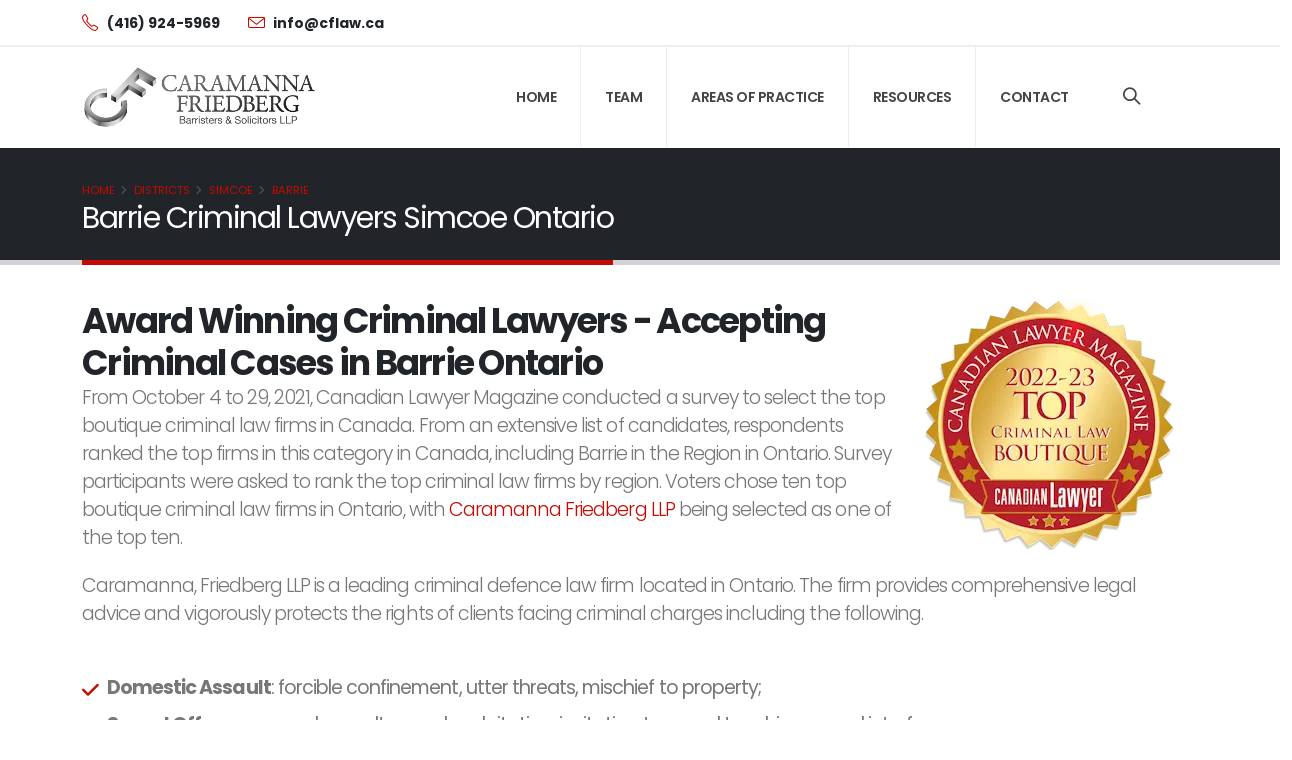

--- FILE ---
content_type: text/html; charset=utf-8
request_url: https://cflaw.ca/criminal-lawyers/city/barrie
body_size: 34959
content:


<!DOCTYPE html>
<html lang="en">
<head>
    <!-- Basic -->
    <meta charset="utf-8">
    <meta name="viewport" content="width=device-width, initial-scale=1">

    
    <title id="cphHeadTop_pageTitle">Barrie Criminal Lawyer Simcoe Ontario</title>
	<META name="description" content="We are a leading and distinguished criminal defence firm practicing law in Barrie Ontario Canada. Recognized for Excellence in Criminal Law.">
	<META name="keywords" content="Barrie Criminal Lawyer Simcoe Ontario">
	<link rel="canonical" href="https://cflaw.ca/criminal-lawyers/city/barrie" />

    
    <script type="application/ld+json"> { "@context": "https://schema.org", "@type": "Organization", "name": "Caramanna Friedberg LLP", "alternateName": "CF Law", "url": "https://cflaw.ca/", "logo": "https://cflaw.ca/websites/cflaw.ca/images/logo/logo-transparent-mobile.webp", "contactPoint": { "@type": "ContactPoint", "telephone": "(416) 924-5969", "contactType": "customer service", "areaServed": "CA", "availableLanguage": "en" }, "sameAs": [ "https://www.facebook.com/torontocriminallawyers", "https://www.linkedin.com/company/caramanna-friedberg---toronto-criminal-lawyer/", "https://twitter.com/cflawtoronto" ] } </script>
    <script type="application/ld+json"> { "@context": "https://schema.org", "@type": "LegalService", "name": "Caramanna Friedberg LLP", "image": "https://cflaw.ca/websites/cflaw.ca/images/logo/logo-transparent-mobile.webp", "@id": "", "url": "https://cflaw.ca/", "telephone": "(416) 924-5969", "priceRange": "$$$", "address": { "@type": "PostalAddress", "streetAddress": "700 Bay Street", "addressLocality": "Toronto", "addressRegion": "ON", "postalCode": "M5G1Z6", "addressCountry": "CA" }, "geo": { "@type": "GeoCoordinates", "latitude": 43.6581436, "longitude": -79.3853097 }, "openingHoursSpecification": { "@type": "OpeningHoursSpecification", "dayOfWeek": [ "Monday", "Tuesday", "Wednesday", "Thursday", "Friday", "Saturday", "Sunday" ], "opens": "00:00", "closes": "23:59" }, "sameAs": [ "https://www.facebook.com/torontocriminallawyers", "https://twitter.com/cflawtoronto", "https://www.linkedin.com/company/caramanna-friedberg---toronto-criminal-lawyer/" ] } </script>
    <script type="application/ld+json"> { "@context": "https://schema.org", "@type": "Attorney", "name": "Caramanna Friedberg LLP", "image": "https://cflaw.ca/websites/cflaw.ca/images/logo/logo-transparent-mobile.webp", "@id": "", "url": "https://cflaw.ca/", "telephone": "(416) 924-5969", "priceRange": "$$$", "address": { "@type": "PostalAddress", "streetAddress": "700 Bay Street", "addressLocality": "Toronto", "addressRegion": "ON", "postalCode": "M5G1Z6", "addressCountry": "CA" }, "geo": { "@type": "GeoCoordinates", "latitude": 43.6581436, "longitude": -79.3853097 }, "openingHoursSpecification": { "@type": "OpeningHoursSpecification", "dayOfWeek": [ "Monday", "Tuesday", "Wednesday", "Thursday", "Friday", "Saturday", "Sunday" ], "opens": "00:00", "closes": "23:59" }, "sameAs": [ "https://www.facebook.com/torontocriminallawyers", "https://twitter.com/cflawtoronto", "https://www.linkedin.com/company/caramanna-friedberg---toronto-criminal-lawyer/" ] } </script>

    <!-- Favicon -->
    <link rel="shortcut icon" href="img/favicon.ico" type="image/x-icon" />
    <link rel="apple-touch-icon" href="img/apple-touch-icon.png">

    <!-- Mobile Metas -->
    <meta name="viewport" content="width=device-width, initial-scale=1, minimum-scale=1.0, shrink-to-fit=no">

    <!-- Web Fonts  -->
    <style type="text/css">@font-face {font-family:Poppins;font-style:normal;font-weight:300;src:url(/cf-fonts/s/poppins/5.0.11/latin-ext/300/normal.woff2);unicode-range:U+0100-02AF,U+0304,U+0308,U+0329,U+1E00-1E9F,U+1EF2-1EFF,U+2020,U+20A0-20AB,U+20AD-20CF,U+2113,U+2C60-2C7F,U+A720-A7FF;font-display:swap;}@font-face {font-family:Poppins;font-style:normal;font-weight:300;src:url(/cf-fonts/s/poppins/5.0.11/devanagari/300/normal.woff2);unicode-range:U+0900-097F,U+1CD0-1CF9,U+200C-200D,U+20A8,U+20B9,U+25CC,U+A830-A839,U+A8E0-A8FF;font-display:swap;}@font-face {font-family:Poppins;font-style:normal;font-weight:300;src:url(/cf-fonts/s/poppins/5.0.11/latin/300/normal.woff2);unicode-range:U+0000-00FF,U+0131,U+0152-0153,U+02BB-02BC,U+02C6,U+02DA,U+02DC,U+0304,U+0308,U+0329,U+2000-206F,U+2074,U+20AC,U+2122,U+2191,U+2193,U+2212,U+2215,U+FEFF,U+FFFD;font-display:swap;}@font-face {font-family:Poppins;font-style:normal;font-weight:400;src:url(/cf-fonts/s/poppins/5.0.11/latin/400/normal.woff2);unicode-range:U+0000-00FF,U+0131,U+0152-0153,U+02BB-02BC,U+02C6,U+02DA,U+02DC,U+0304,U+0308,U+0329,U+2000-206F,U+2074,U+20AC,U+2122,U+2191,U+2193,U+2212,U+2215,U+FEFF,U+FFFD;font-display:swap;}@font-face {font-family:Poppins;font-style:normal;font-weight:400;src:url(/cf-fonts/s/poppins/5.0.11/latin-ext/400/normal.woff2);unicode-range:U+0100-02AF,U+0304,U+0308,U+0329,U+1E00-1E9F,U+1EF2-1EFF,U+2020,U+20A0-20AB,U+20AD-20CF,U+2113,U+2C60-2C7F,U+A720-A7FF;font-display:swap;}@font-face {font-family:Poppins;font-style:normal;font-weight:400;src:url(/cf-fonts/s/poppins/5.0.11/devanagari/400/normal.woff2);unicode-range:U+0900-097F,U+1CD0-1CF9,U+200C-200D,U+20A8,U+20B9,U+25CC,U+A830-A839,U+A8E0-A8FF;font-display:swap;}@font-face {font-family:Poppins;font-style:normal;font-weight:500;src:url(/cf-fonts/s/poppins/5.0.11/latin-ext/500/normal.woff2);unicode-range:U+0100-02AF,U+0304,U+0308,U+0329,U+1E00-1E9F,U+1EF2-1EFF,U+2020,U+20A0-20AB,U+20AD-20CF,U+2113,U+2C60-2C7F,U+A720-A7FF;font-display:swap;}@font-face {font-family:Poppins;font-style:normal;font-weight:500;src:url(/cf-fonts/s/poppins/5.0.11/devanagari/500/normal.woff2);unicode-range:U+0900-097F,U+1CD0-1CF9,U+200C-200D,U+20A8,U+20B9,U+25CC,U+A830-A839,U+A8E0-A8FF;font-display:swap;}@font-face {font-family:Poppins;font-style:normal;font-weight:500;src:url(/cf-fonts/s/poppins/5.0.11/latin/500/normal.woff2);unicode-range:U+0000-00FF,U+0131,U+0152-0153,U+02BB-02BC,U+02C6,U+02DA,U+02DC,U+0304,U+0308,U+0329,U+2000-206F,U+2074,U+20AC,U+2122,U+2191,U+2193,U+2212,U+2215,U+FEFF,U+FFFD;font-display:swap;}@font-face {font-family:Poppins;font-style:normal;font-weight:600;src:url(/cf-fonts/s/poppins/5.0.11/latin-ext/600/normal.woff2);unicode-range:U+0100-02AF,U+0304,U+0308,U+0329,U+1E00-1E9F,U+1EF2-1EFF,U+2020,U+20A0-20AB,U+20AD-20CF,U+2113,U+2C60-2C7F,U+A720-A7FF;font-display:swap;}@font-face {font-family:Poppins;font-style:normal;font-weight:600;src:url(/cf-fonts/s/poppins/5.0.11/devanagari/600/normal.woff2);unicode-range:U+0900-097F,U+1CD0-1CF9,U+200C-200D,U+20A8,U+20B9,U+25CC,U+A830-A839,U+A8E0-A8FF;font-display:swap;}@font-face {font-family:Poppins;font-style:normal;font-weight:600;src:url(/cf-fonts/s/poppins/5.0.11/latin/600/normal.woff2);unicode-range:U+0000-00FF,U+0131,U+0152-0153,U+02BB-02BC,U+02C6,U+02DA,U+02DC,U+0304,U+0308,U+0329,U+2000-206F,U+2074,U+20AC,U+2122,U+2191,U+2193,U+2212,U+2215,U+FEFF,U+FFFD;font-display:swap;}@font-face {font-family:Poppins;font-style:normal;font-weight:700;src:url(/cf-fonts/s/poppins/5.0.11/devanagari/700/normal.woff2);unicode-range:U+0900-097F,U+1CD0-1CF9,U+200C-200D,U+20A8,U+20B9,U+25CC,U+A830-A839,U+A8E0-A8FF;font-display:swap;}@font-face {font-family:Poppins;font-style:normal;font-weight:700;src:url(/cf-fonts/s/poppins/5.0.11/latin-ext/700/normal.woff2);unicode-range:U+0100-02AF,U+0304,U+0308,U+0329,U+1E00-1E9F,U+1EF2-1EFF,U+2020,U+20A0-20AB,U+20AD-20CF,U+2113,U+2C60-2C7F,U+A720-A7FF;font-display:swap;}@font-face {font-family:Poppins;font-style:normal;font-weight:700;src:url(/cf-fonts/s/poppins/5.0.11/latin/700/normal.woff2);unicode-range:U+0000-00FF,U+0131,U+0152-0153,U+02BB-02BC,U+02C6,U+02DA,U+02DC,U+0304,U+0308,U+0329,U+2000-206F,U+2074,U+20AC,U+2122,U+2191,U+2193,U+2212,U+2215,U+FEFF,U+FFFD;font-display:swap;}@font-face {font-family:Poppins;font-style:normal;font-weight:800;src:url(/cf-fonts/s/poppins/5.0.11/latin-ext/800/normal.woff2);unicode-range:U+0100-02AF,U+0304,U+0308,U+0329,U+1E00-1E9F,U+1EF2-1EFF,U+2020,U+20A0-20AB,U+20AD-20CF,U+2113,U+2C60-2C7F,U+A720-A7FF;font-display:swap;}@font-face {font-family:Poppins;font-style:normal;font-weight:800;src:url(/cf-fonts/s/poppins/5.0.11/devanagari/800/normal.woff2);unicode-range:U+0900-097F,U+1CD0-1CF9,U+200C-200D,U+20A8,U+20B9,U+25CC,U+A830-A839,U+A8E0-A8FF;font-display:swap;}@font-face {font-family:Poppins;font-style:normal;font-weight:800;src:url(/cf-fonts/s/poppins/5.0.11/latin/800/normal.woff2);unicode-range:U+0000-00FF,U+0131,U+0152-0153,U+02BB-02BC,U+02C6,U+02DA,U+02DC,U+0304,U+0308,U+0329,U+2000-206F,U+2074,U+20AC,U+2122,U+2191,U+2193,U+2212,U+2215,U+FEFF,U+FFFD;font-display:swap;}@font-face {font-family:Shadows Into Light;font-style:normal;font-weight:400;src:url(/cf-fonts/s/shadows-into-light/5.0.18/latin/400/normal.woff2);unicode-range:U+0000-00FF,U+0131,U+0152-0153,U+02BB-02BC,U+02C6,U+02DA,U+02DC,U+0304,U+0308,U+0329,U+2000-206F,U+2074,U+20AC,U+2122,U+2191,U+2193,U+2212,U+2215,U+FEFF,U+FFFD;font-display:swap;}</style>

    <!-- Vendor CSS -->
    <link rel="stylesheet" href="/websites/cflaw.ca/vendor/bootstrap/css/bootstrap.min.css">
    <link rel="stylesheet" href="/websites/cflaw.ca/vendor/fontawesome-free/css/all.min.css">
    <link rel="stylesheet" href="/websites/cflaw.ca/vendor/animate/animate.compat.min.css">
    <link rel="stylesheet" href="/websites/cflaw.ca/vendor/simple-line-icons/css/simple-line-icons.min.css">

    <!-- Theme CSS -->
    <link rel="stylesheet" href="/websites/cflaw.ca/css/theme.min.css">
    <link rel="stylesheet" href="/websites/cflaw.ca/css/theme-elements.min.css">
    <link rel="stylesheet" href="/websites/cflaw.ca/css/theme-blog.min.css">

    <!-- Skin CSS -->
    <link id="skinCSS" rel="stylesheet" href="/websites/cflaw.ca/css/skins/default.min.css">

    
    
	
    


<!-- Facebook Meta Tags -->
<meta property="og:locale" content="en_CA " />
<meta property="og:url" content="https://www.cflaw.ca/">
<meta property="og:type" content="website">
<meta property="og:title" content="Criminal Lawyers Toronto | Caramanna, Friedberg LLP | Criminal Law Firm Toronto">
<meta property="og:description" content="Our Toronto criminal lawyers are experienced in defending fraud, murder, sexual assault, sexual assault, domestic assault and professional regulation offenses.">
<meta property="og:image" content="https://cflaw.ca/websites/cflaw.ca/img/canadian-lawyer-mag-2022-23-300.png">
<meta property="og:title" content="Criminal Lawyers Toronto | Caramanna, Friedberg LLP | Criminal Law Firm Toronto" />
<meta property="og:site_name" content="Caramanna, Friedberg LLP">

<!-- Twitter Meta Tags -->
<meta name="twitter:card" content="summary_large_image">
<meta property="twitter:domain" content="cflaw.ca">
<meta property="twitter:url" content="https://www.cflaw.ca/">
<meta name="twitter:title" content="Criminal Lawyers Toronto | Caramanna, Friedberg LLP | Criminal Law Firm Toronto">
<meta name="twitter:description" content="Our Toronto criminal lawyers are experienced in defending fraud, murder, sexual assault, sexual assault, domestic assault and professional regulation offenses.">
<meta name="twitter:image" content="https://cflaw.ca/websites/cflaw.ca/img/canadian-lawyer-mag-2022-23-300.png">


<meta name="thumbnail" content="https://cflaw.ca/websites/cflaw.ca/img/canadian-lawyer-mag-2022-23-300.png" />
<!--
  <PageMap>
    <DataObject type="thumbnail">
      <Attribute name="src" value="https://cflaw.ca/websites/cflaw.ca/img/canadian-lawyer-mag-2022-23-300.png"/>
      <Attribute name="width" value="250"/>
      <Attribute name="height" value="250"/>
    </DataObject>
  </PageMap>
-->





    <style>
        #footer {
            margin-top: 0px;
            padding: 0;
        }
    </style>


</head>

<body data-plugin-page-transition>
    <div class="body">
        <header id="header" class="header-effect-shrink" data-plugin-options="{'stickyEnabled': true, 'stickyEffect': 'shrink', 'stickyEnableOnBoxed': true, 'stickyEnableOnMobile': false, 'stickyChangeLogo': true, 'stickyStartAt': 30, 'stickyHeaderContainerHeight': 70}">
            <div class="header-body header-body-bottom-border border-top-0">
                <div class="header-top">
                    <div class="container">
                        <div class="header-row">
                            <div class="header-column justify-content-start">
                                <div class="header-row">
                                    <ul class="list list-unstyled list-inline mb-0">
                                        <li class="list-inline-item text-color-dark me-md-4 mb-0">
                                            <i class="icons icon-phone text-color-primary text-4 position-relative top-2 me-1"></i>
                                            <a href="tel:+14169245969" class="text-color-dark text-color-hover-primary text-decoration-none">
                                                <strong>(416) 924-5969</strong>
                                            </a>
                                        </li>
                                        <li class="list-inline-item text-color-dark me-md-4 mb-0">
                                            <i class="icons icon-envelope text-color-primary text-4 position-relative top-2 me-1"></i>
                                            <a href="/cdn-cgi/l/email-protection#355c5b535a7556535954421b5654" class="text-color-dark text-color-hover-primary text-decoration-none">
                                                <strong><span class="__cf_email__" data-cfemail="274e4941486744414b4650094446">[email&#160;protected]</span></strong>
                                            </a>
                                        </li>
                                    </ul>
                                </div>
                            </div>
                        </div>
                    </div>
                </div>
                <div class="header-container container">
                    <div class="header-row">
                        <div class="header-column">
                            <div class="header-row">
                                <div class="header-logo">
                                    <a href="/">
                                        <img src="/websites/cflaw.ca/images/logo/logo-transparent-mobile.webp" class="img-fluid" width="235" height="60" alt="Caramanna Friedberg Criminal Lawyer Toronto" />
                                    </a>
                                </div>
                            </div>
                        </div>

						<div class="header-column">
							<div class="header-row justify-content-end">
								<div class="header-nav p-0">
									<div class="header-nav header-nav-line header-nav-divisor header-nav-spaced justify-content-lg-center">
										<div class="header-nav-main header-nav-main-square header-nav-main-effect-1 header-nav-main-sub-effect-1">
											<nav class="collapse">
                                                <div id="Ctl_menu_content1_pnlBootstrap">
	


</div>

<div id="Ctl_menu_content1_pnlSkinDefault">
	


</div>

<div id="Ctl_menu_content1_pnlTheme">
	


</div>



<ul class="nav nav-pills" id="mainNav"><li class="dropdown "><a class='dropdown-item dropdown-toggle' href='/'>Home</a></li><li class="dropdown "><a class='dropdown-item dropdown-toggle' href='/firm-directory/list'>Team</a><ul class="dropdown-menu"><li class="" style="display: flex; align-items: center;"><a class="dropdown-item" href="/firm-directory/list" style="display: flex; align-items: center; white-space: nowrap;">Firm Directory</a></li><li class="" style="display: flex; align-items: center;"><a class="dropdown-item" href="/about-us" style="display: flex; align-items: center; white-space: nowrap;">About Us</a></li></ul></li><li class="dropdown "><a class='dropdown-item dropdown-toggle' href='/practice-areas/'>Areas of Practice</a></li><li class="dropdown "><a class='dropdown-item dropdown-toggle' href='/resources'>resources</a><ul class="dropdown-menu"><li class="" style="display: flex; align-items: center;"><a class="dropdown-item" href="/publications" style="display: flex; align-items: center; white-space: nowrap;">Publications</a></li><li class="" style="display: flex; align-items: center;"><a class="dropdown-item" href="/reported-cases.aspx" style="display: flex; align-items: center; white-space: nowrap;">Reported Cases</a></li><li class="" style="display: flex; align-items: center;"><a class="dropdown-item" href="/blog/" style="display: flex; align-items: center; white-space: nowrap;">Blog</a></li><li class="" style="display: flex; align-items: center;"><a class="dropdown-item" href="/videos" style="display: flex; align-items: center; white-space: nowrap;">Videos</a></li><li class="" style="display: flex; align-items: center;"><a class="dropdown-item" href="/applications-for-articling" style="display: flex; align-items: center; white-space: nowrap;">Applications for Articling</a></li><li class="" style="display: flex; align-items: center;"><a class="dropdown-item" href="/articling-program" style="display: flex; align-items: center; white-space: nowrap;">Articling Program</a></li><li class="dropdown-submenu" style="display: flex; align-items: center;"><a class="dropdown-item " href="/best-criminal-lawyers-in-canada-selected-by-peer-recognition-as-published-in-best-lawyer" style="display: flex; align-items: center; white-space: nowrap;">Awards<i class="fas fa-chevron-down" style="margin-left: auto; background-color:red;"></i></a><ul class="dropdown-menu"><li class="" style="display: flex; align-items: center;"><a class="dropdown-item" href="/best-criminal-lawyers-in-canada-selected-by-peer-recognition-as-published-in-best-lawyer" style="display: flex; align-items: center; white-space: nowrap;">Best Criminal Lawyers In Canada Selected By Peer Recognition As Published In Best Lawyer</a></li></ul></li><li class="" style="display: flex; align-items: center;"><a class="dropdown-item" href="/top-criminal-lawyer-in-toronto-ontario-law-society-best-practices-for-lawyers" style="display: flex; align-items: center; white-space: nowrap;">Choosing a Criminal Law Firm</a></li><li class="" style="display: flex; align-items: center;"><a class="dropdown-item" href="/employment" style="display: flex; align-items: center; white-space: nowrap;">Employment</a></li><li class="" style="display: flex; align-items: center;"><a class="dropdown-item" href="/in-the-news.aspx" style="display: flex; align-items: center; white-space: nowrap;">In The News</a></li><li class="" style="display: flex; align-items: center;"><a class="dropdown-item" href="/legal-aid" style="display: flex; align-items: center; white-space: nowrap;">Legal Aid</a></li><li class="" style="display: flex; align-items: center;"><a class="dropdown-item" href="/criminal-lawyers/courthouses.aspx" style="display: flex; align-items: center; white-space: nowrap;">Ontario Courthouses</a></li></ul></li><li class="dropdown "><a class='dropdown-item dropdown-toggle' href='/contact-us.aspx'>Contact</a></li></ul>


											</nav>
										</div>

                                        <div class="header-nav-features header-nav-features-no-border">
                                            <div class="header-nav-feature header-nav-features-search d-inline-flex">
                                                <a href="#" class="header-nav-features-toggle text-decoration-none" data-focus="headerSearch" aria-label="Search">
                                                    <i class="icons icon-magnifier header-nav-top-icon font-weight-bold text-4 top-2 text-color-hover-primary"></i>
                                                </a>
                                                <div class="header-nav-features-dropdown header-nav-features-dropdown-mobile-fixed" id="headerTopSearchDropdown">
                                                    <form role="search" action="/default.aspx?ctl=" method="get">
                                                        <div class="simple-search input-group">
                                                            <input class="form-control text-1" id="headerSearch" name="q" type="search" value="" placeholder="Search...">
                                                            <input type="hidden" id="headerSearch2" name="ctl" value="search_results">
                                                            <button class="btn" type="submit" aria-label="Search">
                                                                <i class="icons icon-magnifier header-nav-top-icon font-weight-bold text-color-dark text-4 text-color-hover-primary top-2"></i>
                                                            </button>
                                                        </div>
                                                    </form>
                                                </div>
                                            </div>
                                        </div>
                                        <button aria-label="main menu" class="btn header-btn-collapse-nav" data-bs-toggle="collapse" data-bs-target=".header-nav-main nav">
                                            <i class="fas fa-bars"></i>
                                        </button>


									</div>
								</div>
							</div>
						</div>

                    </div>
                </div>
            </div>
        </header>

        <!-- Disable Viewstate for faster pages -->
        <form method="post" action="./barrie?city=barrie" id="Form1">
<div class="aspNetHidden">
<input type="hidden" name="__VIEWSTATE" id="__VIEWSTATE" value="/wEPDwUKLTI4MzQ1MjAzN2Rk5XWijM+XdXi2LCkAqMWuDCiRDfx/SZ/2pI5nYnj6U58=" />
</div>

<div class="aspNetHidden">

	<input type="hidden" name="__VIEWSTATEGENERATOR" id="__VIEWSTATEGENERATOR" value="109E683D" />
</div>
            <div role="main" class="main">
                <section class="page-header page-header-classic" >
                    <div class="container">
                        <div class="row">
                            <div class="col">
                                <script data-cfasync="false" src="/cdn-cgi/scripts/5c5dd728/cloudflare-static/email-decode.min.js"></script><script type = "application/ld+json" >{     "@context":  "https://schema.org/",     "@type": "BreadcrumbList",     "itemListElement": [          {               "@type": "ListItem",               "position": 1,               "name": "Home",               "item": "https://cflaw.ca/"          }     ]}</script>
<ul Class="breadcrumb"><li><a class="active" href="/" title="Home">Home</a></li><li><a class="active" href="/criminal-lawyers/districts" title="Districts">Districts</a></li><li><a class="active" href="/criminal-lawyers/district/simcoe" title="Districts">simcoe</a></li><li><a class="active" href="#" title="Districts">barrie</a></li></ul>

                            </div>
                        </div>
                        <div class="row">
                            <div class="col p-static">
                                <span class="page-header-title-border visible" style="background-color:#c60a00 !important;"><span class="page-header-title-border visible"></span></span>
                                <h1 data-title-border>Barrie Criminal Lawyers  Simcoe Ontario</h1>

                            </div>
                        </div>
                    </div>
                </section>

                

                <!-- ============================== -->
                <!--            CONTENT             -->
                <!-- ============================== -->
                <div id="content_wrapper" style="display:block;">
                    





                </div>

                


<!-- ADDITIONAL CONTENT -->

<span id="content_additional_lblMessage"></span>
<!-- END ADDITIONAL CONTENT -->

                



<section id="whyus">
    <div class="container">

        <div class="row center mt-md">
            <div class="col-md-12">

		    </div>

            <div class="row mt-md">
                <div class="col-md-9" data-appear-animation="fadeInLeft" data-appear-animation-delay="200">

                    <h2 class="font-weight-bold text-9 mb-0">Award Winning Criminal Lawyers - Accepting Criminal Cases in Barrie Ontario</h2>
                

                    <p class="lead" style="text-align: left;">

                        From October 4 to 29, 2021, Canadian Lawyer Magazine conducted a survey to select the top boutique criminal law firms in Canada. From an extensive list of candidates, respondents ranked
                        the top firms in this category in Canada, including Barrie in the  Region in Ontario. Survey participants were asked to rank the top criminal law firms by region. Voters chose
                        ten top boutique criminal law firms in Ontario, with <a target="blank" href="https://premium.canadianlawyermag.com/ca-top-boutique-criminal-law-2022-caramanna-friedberg-barristerssolicitors-llp/p/1">Caramanna Friedberg LLP</a> being selected as one of the top ten.



                    </p>
                </div>
                <div class="col-md-3" data-appear-animation="fadeInRight" data-appear-animation-delay="200">
                    <a style="float:right" target="_blank" href="https://premium.canadianlawyermag.com/ca-top-boutique-criminal-law-2022-caramanna-friedberg-barristerssolicitors-llp/p/1">
    	                <div class="tp-caption" data-x="900" data-y="60" data-start="1000" data-transform_in="y:[300%];opacity:0;s:300;"><img src="/websites/cflaw.ca/img/canadian-lawyer-mag-2022-23-250.webp" width=250 height=250  alt="Top 10 Criminal Lawyers in Toronto Ontario"></div>
                    </a>

                </div>
            </div>
        </div>


    </div>
</section>



<section id="areas-of-practice-quick">


    <style>
        #areas-of-practice-quick li {
            letter-spacing: -.05em;
            font-size: 19.2px;
            font-size: 1.2rem;
        }

        #areas-of-practice-quick i {
            letter-spacing: inherit;
            font-size: inherit;
            font-size: inherit;
        }

    </style>

    <div class="container">

        <div class="row">
	        <div class="col">

                <p class="lead" style="padding-bottom:0px; margin-bottom:0px;">Caramanna, Friedberg LLP is a leading criminal defence law firm located in Ontario. The firm provides comprehensive legal advice and vigorously protects the rights of clients facing criminal charges including the following.</p>

		        <div class="row mt-5">
			        <div class="col-lg-12">

    			        <ul class="list list-icons list-primary">
					        <li><i class="fas fa-check"></i> <strong>Domestic Assault</strong>: forcible confinement, utter threats, mischief to property;</li>
					        <li><i class="fas fa-check"></i> <strong>Sexual Offences</strong>: sexual assault, sexual exploitation, invitation to sexual touching, sexual interference;</li>
                            <li><i class="fas fa-check"></i> <strong>Drinking and Driving Offences:</strong> impaired driving, over 80, refuse breath sample, dangerous driving, fail to remain;</li>
                            <li><i class="fas fa-check"></i> <strong>Drug Offences:</strong> drug trafficking, drug possession, possession for the purpose of trafficking, drug importation, conspiracy to traffic drugs, drug production and grow-ops;</li>
                            <li><i class="fas fa-check"></i> <strong>Bail Hearings:</strong> bail hearings for all offences, bail revocation hearings, bail reviews, bail variations, bail estreatment hearings;</li>
                            <li><i class="fas fa-check"></i> <strong>Assault:</strong> non-domestic assault, aggravated assault, assault with a weapon, assault causing bodily harm, assaulting a police officer;</li>
                            <li><i class="fas fa-check"></i> <strong>Property Crimes:</strong> theft, shoplifting, possession of stolen property, possession of burglar tools, robbery, mischief under $5,000;</li>
                            <li><i class="fas fa-check"></i> <strong>Homicide:</strong> murder, attempted murder, manslaughter, criminal negligence causing death;</li>
                            <li><i class="fas fa-check"></i> <strong>Weapons Offences:</strong> possession of a weapon, weapons dangerous, carry concealed weapon, possession of guns;</li>
                            <li><i class="fas fa-check"></i> <strong>Fraud:</strong> including large-scale frauds, uttering forged documents, breaches of trust, impersonation;</li>
                            <li><i class="fas fa-check"></i> <strong>Harassment:</strong> criminal harassment;</li>
                            <li><i class="fas fa-check"></i> <strong>Administration of Justice Crimes:</strong> fail to comply with bail, obstruct police, obstruct justice, perjury, fail to appear, public mischief</li>
                            <li><i class="fas fa-check"></i> <strong>Criminal Law Appeals:</strong> appeals of conviction and sentence, bail pending appeal, crown initiated appeals, appeals of POA charges;</li>
                            <li><i class="fas fa-check"></i> <strong>Extradition:</strong> to foreign countries and transfer of prisoners from foreign countries to Canada.</li>
				        </ul>

			        </div>


		        </div>

	        </div>
        </div>
    </div>


</section>


<section class="section section-default section-default-scale-1 section-no-border mt-none" data-appear-animation="fadeInLeft" data-appear-animation-delay="200">
	<div class="container">

	    <div class="row py-4 mb-2">

		    <div class="col-md-12">
			    <div class="overflow-hidden pd-2">
				    <h2 class="font-weight-bold text-9 mb-0 mt-3" data-appear-animation="maskUp" data-appear-animation-delay="300">Directions from the Following Streets</h2>
			    </div>
            </div>

            <div class="col-md-12">
			    <p class="lead appear-animation22" data-appear-animation="fadeInUpShorter" data-appear-animation-delay="700">
                    <div Class="row2"><a alt="Directions to a Criminal Lawyer Toronto near 10th Line" href="https://www.google.com/search?q=10th-Line+barrie+to+caramanna+friedberg+llp" target="_blank">10th Line, </a><a alt="Directions to a Criminal Lawyer Toronto near Aconley Crt" href="https://www.google.com/search?q=Aconley-Crt+barrie+to+caramanna+friedberg+llp" target="_blank">Aconley Crt, </a><a alt="Directions to a Criminal Lawyer Toronto near Addison Trail" href="https://www.google.com/search?q=Addison-Trail+barrie+to+caramanna+friedberg+llp" target="_blank">Addison Trail, </a><a alt="Directions to a Criminal Lawyer Toronto near Adelaide St" href="https://www.google.com/search?q=Adelaide-St+barrie+to+caramanna+friedberg+llp" target="_blank">Adelaide St, </a><a alt="Directions to a Criminal Lawyer Toronto near Agnes St" href="https://www.google.com/search?q=Agnes-St+barrie+to+caramanna+friedberg+llp" target="_blank">Agnes St, </a><a alt="Directions to a Criminal Lawyer Toronto near Aikens Cres" href="https://www.google.com/search?q=Aikens-Cres+barrie+to+caramanna+friedberg+llp" target="_blank">Aikens Cres, </a><a alt="Directions to a Criminal Lawyer Toronto near Alana Dr" href="https://www.google.com/search?q=Alana-Dr+barrie+to+caramanna+friedberg+llp" target="_blank">Alana Dr, </a><a alt="Directions to a Criminal Lawyer Toronto near Alaskan Hts" href="https://www.google.com/search?q=Alaskan-Hts+barrie+to+caramanna+friedberg+llp" target="_blank">Alaskan Hts, </a><a alt="Directions to a Criminal Lawyer Toronto near Albert St" href="https://www.google.com/search?q=Albert-St+barrie+to+caramanna+friedberg+llp" target="_blank">Albert St, </a><a alt="Directions to a Criminal Lawyer Toronto near Aldergrove Cir" href="https://www.google.com/search?q=Aldergrove-Cir+barrie+to+caramanna+friedberg+llp" target="_blank">Aldergrove Cir, </a><a alt="Directions to a Criminal Lawyer Toronto near Aleda St" href="https://www.google.com/search?q=Aleda-St+barrie+to+caramanna+friedberg+llp" target="_blank">Aleda St, </a><a alt="Directions to a Criminal Lawyer Toronto near Alexander Ave" href="https://www.google.com/search?q=Alexander-Ave+barrie+to+caramanna+friedberg+llp" target="_blank">Alexander Ave, </a><a alt="Directions to a Criminal Lawyer Toronto near Alfred St" href="https://www.google.com/search?q=Alfred-St+barrie+to+caramanna+friedberg+llp" target="_blank">Alfred St, </a><a alt="Directions to a Criminal Lawyer Toronto near Algonquin Trail" href="https://www.google.com/search?q=Algonquin-Trail+barrie+to+caramanna+friedberg+llp" target="_blank">Algonquin Trail, </a><a alt="Directions to a Criminal Lawyer Toronto near Alliance Blvd" href="https://www.google.com/search?q=Alliance-Blvd+barrie+to+caramanna+friedberg+llp" target="_blank">Alliance Blvd, </a><a alt="Directions to a Criminal Lawyer Toronto near Allsop Cres" href="https://www.google.com/search?q=Allsop-Cres+barrie+to+caramanna+friedberg+llp" target="_blank">Allsop Cres, </a><a alt="Directions to a Criminal Lawyer Toronto near Alnwick St" href="https://www.google.com/search?q=Alnwick-St+barrie+to+caramanna+friedberg+llp" target="_blank">Alnwick St, </a><a alt="Directions to a Criminal Lawyer Toronto near Alva St" href="https://www.google.com/search?q=Alva-St+barrie+to+caramanna+friedberg+llp" target="_blank">Alva St, </a><a alt="Directions to a Criminal Lawyer Toronto near Ambler Bay" href="https://www.google.com/search?q=Ambler-Bay+barrie+to+caramanna+friedberg+llp" target="_blank">Ambler Bay, </a><a alt="Directions to a Criminal Lawyer Toronto near Amelia St" href="https://www.google.com/search?q=Amelia-St+barrie+to+caramanna+friedberg+llp" target="_blank">Amelia St, </a><a alt="Directions to a Criminal Lawyer Toronto near Andean Lane" href="https://www.google.com/search?q=Andean-Lane+barrie+to+caramanna+friedberg+llp" target="_blank">Andean Lane, </a><a alt="Directions to a Criminal Lawyer Toronto near Anne St" href="https://www.google.com/search?q=Anne-St+barrie+to+caramanna+friedberg+llp" target="_blank">Anne St, </a><a alt="Directions to a Criminal Lawyer Toronto near Anthony Crt" href="https://www.google.com/search?q=Anthony-Crt+barrie+to+caramanna+friedberg+llp" target="_blank">Anthony Crt, </a><a alt="Directions to a Criminal Lawyer Toronto near Appletree Lane" href="https://www.google.com/search?q=Appletree-Lane+barrie+to+caramanna+friedberg+llp" target="_blank">Appletree Lane, </a><a alt="Directions to a Criminal Lawyer Toronto near Arbour Trail" href="https://www.google.com/search?q=Arbour-Trail+barrie+to+caramanna+friedberg+llp" target="_blank">Arbour Trail, </a><a alt="Directions to a Criminal Lawyer Toronto near Arch brown Crt" href="https://www.google.com/search?q=Arch-brown-Crt+barrie+to+caramanna+friedberg+llp" target="_blank">Arch brown Crt, </a><a alt="Directions to a Criminal Lawyer Toronto near Archer St" href="https://www.google.com/search?q=Archer-St+barrie+to+caramanna+friedberg+llp" target="_blank">Archer St, </a><a alt="Directions to a Criminal Lawyer Toronto near Ardagh Rd" href="https://www.google.com/search?q=Ardagh-Rd+barrie+to+caramanna+friedberg+llp" target="_blank">Ardagh Rd, </a><a alt="Directions to a Criminal Lawyer Toronto near Argyle Rd" href="https://www.google.com/search?q=Argyle-Rd+barrie+to+caramanna+friedberg+llp" target="_blank">Argyle Rd, </a><a alt="Directions to a Criminal Lawyer Toronto near Armstrong Blvd" href="https://www.google.com/search?q=Armstrong-Blvd+barrie+to+caramanna+friedberg+llp" target="_blank">Armstrong Blvd, </a><a alt="Directions to a Criminal Lawyer Toronto near Arthur Ave" href="https://www.google.com/search?q=Arthur-Ave+barrie+to+caramanna+friedberg+llp" target="_blank">Arthur Ave, </a><a alt="Directions to a Criminal Lawyer Toronto near Ashdale Crt" href="https://www.google.com/search?q=Ashdale-Crt+barrie+to+caramanna+friedberg+llp" target="_blank">Ashdale Crt, </a><a alt="Directions to a Criminal Lawyer Toronto near Ashford Dr" href="https://www.google.com/search?q=Ashford-Dr+barrie+to+caramanna+friedberg+llp" target="_blank">Ashford Dr, </a><a alt="Directions to a Criminal Lawyer Toronto near Aspen Dr" href="https://www.google.com/search?q=Aspen-Dr+barrie+to+caramanna+friedberg+llp" target="_blank">Aspen Dr, </a><a alt="Directions to a Criminal Lawyer Toronto near Assiniboine Dr" href="https://www.google.com/search?q=Assiniboine-Dr+barrie+to+caramanna+friedberg+llp" target="_blank">Assiniboine Dr, </a><a alt="Directions to a Criminal Lawyer Toronto near Athabaska Rd" href="https://www.google.com/search?q=Athabaska-Rd+barrie+to+caramanna+friedberg+llp" target="_blank">Athabaska Rd, </a><a alt="Directions to a Criminal Lawyer Toronto near Atwood Crt" href="https://www.google.com/search?q=Atwood-Crt+barrie+to+caramanna+friedberg+llp" target="_blank">Atwood Crt, </a><a alt="Directions to a Criminal Lawyer Toronto near Auburn Crt" href="https://www.google.com/search?q=Auburn-Crt+barrie+to+caramanna+friedberg+llp" target="_blank">Auburn Crt, </a><a alt="Directions to a Criminal Lawyer Toronto near Austen Lane" href="https://www.google.com/search?q=Austen-Lane+barrie+to+caramanna+friedberg+llp" target="_blank">Austen Lane, </a><a alt="Directions to a Criminal Lawyer Toronto near Autumn Lane" href="https://www.google.com/search?q=Autumn-Lane+barrie+to+caramanna+friedberg+llp" target="_blank">Autumn Lane, </a><a alt="Directions to a Criminal Lawyer Toronto near Bailey Crt" href="https://www.google.com/search?q=Bailey-Crt+barrie+to+caramanna+friedberg+llp" target="_blank">Bailey Crt, </a><a alt="Directions to a Criminal Lawyer Toronto near Baker Cres" href="https://www.google.com/search?q=Baker-Cres+barrie+to+caramanna+friedberg+llp" target="_blank">Baker Cres, </a><a alt="Directions to a Criminal Lawyer Toronto near Baldwin Lane" href="https://www.google.com/search?q=Baldwin-Lane+barrie+to+caramanna+friedberg+llp" target="_blank">Baldwin Lane, </a><a alt="Directions to a Criminal Lawyer Toronto near Balliston Rd" href="https://www.google.com/search?q=Balliston-Rd+barrie+to+caramanna+friedberg+llp" target="_blank">Balliston Rd, </a><a alt="Directions to a Criminal Lawyer Toronto near Balmoral Pl" href="https://www.google.com/search?q=Balmoral-Pl+barrie+to+caramanna+friedberg+llp" target="_blank">Balmoral Pl, </a><a alt="Directions to a Criminal Lawyer Toronto near Balsam Trail" href="https://www.google.com/search?q=Balsam-Trail+barrie+to+caramanna+friedberg+llp" target="_blank">Balsam Trail, </a><a alt="Directions to a Criminal Lawyer Toronto near Baltimore Rd" href="https://www.google.com/search?q=Baltimore-Rd+barrie+to+caramanna+friedberg+llp" target="_blank">Baltimore Rd, </a><a alt="Directions to a Criminal Lawyer Toronto near Bannister Rd" href="https://www.google.com/search?q=Bannister-Rd+barrie+to+caramanna+friedberg+llp" target="_blank">Bannister Rd, </a><a alt="Directions to a Criminal Lawyer Toronto near Barre Dr" href="https://www.google.com/search?q=Barre-Dr+barrie+to+caramanna+friedberg+llp" target="_blank">Barre Dr, </a><a alt="Directions to a Criminal Lawyer Toronto near Barrett Cres" href="https://www.google.com/search?q=Barrett-Cres+barrie+to+caramanna+friedberg+llp" target="_blank">Barrett Cres, </a><a alt="Directions to a Criminal Lawyer Toronto near Barrie hill Rd" href="https://www.google.com/search?q=Barrie-hill-Rd+barrie+to+caramanna+friedberg+llp" target="_blank">Barrie hill Rd, </a><a alt="Directions to a Criminal Lawyer Toronto near Barrie Terr" href="https://www.google.com/search?q=Barrie-Terr+barrie+to+caramanna+friedberg+llp" target="_blank">Barrie Terr, </a><a alt="Directions to a Criminal Lawyer Toronto near Barrie view Dr" href="https://www.google.com/search?q=Barrie-view-Dr+barrie+to+caramanna+friedberg+llp" target="_blank">Barrie view Dr, </a><a alt="Directions to a Criminal Lawyer Toronto near Bartor Blvd" href="https://www.google.com/search?q=Bartor-Blvd+barrie+to+caramanna+friedberg+llp" target="_blank">Bartor Blvd, </a><a alt="Directions to a Criminal Lawyer Toronto near Barwick Dr" href="https://www.google.com/search?q=Barwick-Dr+barrie+to+caramanna+friedberg+llp" target="_blank">Barwick Dr, </a><a alt="Directions to a Criminal Lawyer Toronto near Basswood Dr" href="https://www.google.com/search?q=Basswood-Dr+barrie+to+caramanna+friedberg+llp" target="_blank">Basswood Dr, </a><a alt="Directions to a Criminal Lawyer Toronto near Bates Crt" href="https://www.google.com/search?q=Bates-Crt+barrie+to+caramanna+friedberg+llp" target="_blank">Bates Crt, </a><a alt="Directions to a Criminal Lawyer Toronto near Batteaux St" href="https://www.google.com/search?q=Batteaux-St+barrie+to+caramanna+friedberg+llp" target="_blank">Batteaux St, </a><a alt="Directions to a Criminal Lawyer Toronto near Bay Lane" href="https://www.google.com/search?q=Bay-Lane+barrie+to+caramanna+friedberg+llp" target="_blank">Bay Lane, </a><a alt="Directions to a Criminal Lawyer Toronto near Baycrest Dr" href="https://www.google.com/search?q=Baycrest-Dr+barrie+to+caramanna+friedberg+llp" target="_blank">Baycrest Dr, </a><a alt="Directions to a Criminal Lawyer Toronto near Bayfield St" href="https://www.google.com/search?q=Bayfield-St+barrie+to+caramanna+friedberg+llp" target="_blank">Bayfield St, </a><a alt="Directions to a Criminal Lawyer Toronto near Bayshore Blvd" href="https://www.google.com/search?q=Bayshore-Blvd+barrie+to+caramanna+friedberg+llp" target="_blank">Bayshore Blvd, </a><a alt="Directions to a Criminal Lawyer Toronto near Bayview Dr" href="https://www.google.com/search?q=Bayview-Dr+barrie+to+caramanna+friedberg+llp" target="_blank">Bayview Dr, </a><a alt="Directions to a Criminal Lawyer Toronto near Beach Crt" href="https://www.google.com/search?q=Beach-Crt+barrie+to+caramanna+friedberg+llp" target="_blank">Beach Crt, </a><a alt="Directions to a Criminal Lawyer Toronto near Beacon Rd" href="https://www.google.com/search?q=Beacon-Rd+barrie+to+caramanna+friedberg+llp" target="_blank">Beacon Rd, </a><a alt="Directions to a Criminal Lawyer Toronto near Bear creek Dr" href="https://www.google.com/search?q=Bear-creek-Dr+barrie+to+caramanna+friedberg+llp" target="_blank">Bear creek Dr, </a><a alt="Directions to a Criminal Lawyer Toronto near Beatrice Lane" href="https://www.google.com/search?q=Beatrice-Lane+barrie+to+caramanna+friedberg+llp" target="_blank">Beatrice Lane, </a><a alt="Directions to a Criminal Lawyer Toronto near Beechcroft Cir" href="https://www.google.com/search?q=Beechcroft-Cir+barrie+to+caramanna+friedberg+llp" target="_blank">Beechcroft Cir, </a><a alt="Directions to a Criminal Lawyer Toronto near Beechwood Rd" href="https://www.google.com/search?q=Beechwood-Rd+barrie+to+caramanna+friedberg+llp" target="_blank">Beechwood Rd, </a><a alt="Directions to a Criminal Lawyer Toronto near Beecroft Gate" href="https://www.google.com/search?q=Beecroft-Gate+barrie+to+caramanna+friedberg+llp" target="_blank">Beecroft Gate, </a><a alt="Directions to a Criminal Lawyer Toronto near Belcourt Ave" href="https://www.google.com/search?q=Belcourt-Ave+barrie+to+caramanna+friedberg+llp" target="_blank">Belcourt Ave, </a><a alt="Directions to a Criminal Lawyer Toronto near Bell farm Rd" href="https://www.google.com/search?q=Bell-farm-Rd+barrie+to+caramanna+friedberg+llp" target="_blank">Bell farm Rd, </a><a alt="Directions to a Criminal Lawyer Toronto near Bell St" href="https://www.google.com/search?q=Bell-St+barrie+to+caramanna+friedberg+llp" target="_blank">Bell St, </a><a alt="Directions to a Criminal Lawyer Toronto near Bellevue Cres" href="https://www.google.com/search?q=Bellevue-Cres+barrie+to+caramanna+friedberg+llp" target="_blank">Bellevue Cres, </a><a alt="Directions to a Criminal Lawyer Toronto near Benjamin Lane" href="https://www.google.com/search?q=Benjamin-Lane+barrie+to+caramanna+friedberg+llp" target="_blank">Benjamin Lane, </a><a alt="Directions to a Criminal Lawyer Toronto near Bennett Rd" href="https://www.google.com/search?q=Bennett-Rd+barrie+to+caramanna+friedberg+llp" target="_blank">Bennett Rd, </a><a alt="Directions to a Criminal Lawyer Toronto near Benson Dr" href="https://www.google.com/search?q=Benson-Dr+barrie+to+caramanna+friedberg+llp" target="_blank">Benson Dr, </a><a alt="Directions to a Criminal Lawyer Toronto near Bentley Cres" href="https://www.google.com/search?q=Bentley-Cres+barrie+to+caramanna+friedberg+llp" target="_blank">Bentley Cres, </a><a alt="Directions to a Criminal Lawyer Toronto near Berard Crt" href="https://www.google.com/search?q=Berard-Crt+barrie+to+caramanna+friedberg+llp" target="_blank">Berard Crt, </a><a alt="Directions to a Criminal Lawyer Toronto near Berczy St" href="https://www.google.com/search?q=Berczy-St+barrie+to+caramanna+friedberg+llp" target="_blank">Berczy St, </a><a alt="Directions to a Criminal Lawyer Toronto near Bernick Dr" href="https://www.google.com/search?q=Bernick-Dr+barrie+to+caramanna+friedberg+llp" target="_blank">Bernick Dr, </a><a alt="Directions to a Criminal Lawyer Toronto near Berry Crt" href="https://www.google.com/search?q=Berry-Crt+barrie+to+caramanna+friedberg+llp" target="_blank">Berry Crt, </a><a alt="Directions to a Criminal Lawyer Toronto near Bertha Ave" href="https://www.google.com/search?q=Bertha-Ave+barrie+to+caramanna+friedberg+llp" target="_blank">Bertha Ave, </a><a alt="Directions to a Criminal Lawyer Toronto near Bethune Pl" href="https://www.google.com/search?q=Bethune-Pl+barrie+to+caramanna+friedberg+llp" target="_blank">Bethune Pl, </a><a alt="Directions to a Criminal Lawyer Toronto near Bibby Crt" href="https://www.google.com/search?q=Bibby-Crt+barrie+to+caramanna+friedberg+llp" target="_blank">Bibby Crt, </a><a alt="Directions to a Criminal Lawyer Toronto near Bidwell Rd" href="https://www.google.com/search?q=Bidwell-Rd+barrie+to+caramanna+friedberg+llp" target="_blank">Bidwell Rd, </a><a alt="Directions to a Criminal Lawyer Toronto near Big bay point Rd" href="https://www.google.com/search?q=Big-bay-point-Rd+barrie+to+caramanna+friedberg+llp" target="_blank">Big bay point Rd, </a><a alt="Directions to a Criminal Lawyer Toronto near Bingham Crt" href="https://www.google.com/search?q=Bingham-Crt+barrie+to+caramanna+friedberg+llp" target="_blank">Bingham Crt, </a><a alt="Directions to a Criminal Lawyer Toronto near Birch grove Dr" href="https://www.google.com/search?q=Birch-grove-Dr+barrie+to+caramanna+friedberg+llp" target="_blank">Birch grove Dr, </a><a alt="Directions to a Criminal Lawyer Toronto near Birchshire Dr" href="https://www.google.com/search?q=Birchshire-Dr+barrie+to+caramanna+friedberg+llp" target="_blank">Birchshire Dr, </a><a alt="Directions to a Criminal Lawyer Toronto near Birchwood Dr" href="https://www.google.com/search?q=Birchwood-Dr+barrie+to+caramanna+friedberg+llp" target="_blank">Birchwood Dr, </a><a alt="Directions to a Criminal Lawyer Toronto near Bird St" href="https://www.google.com/search?q=Bird-St+barrie+to+caramanna+friedberg+llp" target="_blank">Bird St, </a><a alt="Directions to a Criminal Lawyer Toronto near Birkhall Pl" href="https://www.google.com/search?q=Birkhall-Pl+barrie+to+caramanna+friedberg+llp" target="_blank">Birkhall Pl, </a><a alt="Directions to a Criminal Lawyer Toronto near Bishop Dr" href="https://www.google.com/search?q=Bishop-Dr+barrie+to+caramanna+friedberg+llp" target="_blank">Bishop Dr, </a><a alt="Directions to a Criminal Lawyer Toronto near Black ash Trail" href="https://www.google.com/search?q=Black-ash-Trail+barrie+to+caramanna+friedberg+llp" target="_blank">Black ash Trail, </a><a alt="Directions to a Criminal Lawyer Toronto near Black cherry Cres" href="https://www.google.com/search?q=Black-cherry-Cres+barrie+to+caramanna+friedberg+llp" target="_blank">Black cherry Cres, </a><a alt="Directions to a Criminal Lawyer Toronto near Black willow Dr" href="https://www.google.com/search?q=Black-willow-Dr+barrie+to+caramanna+friedberg+llp" target="_blank">Black willow Dr, </a><a alt="Directions to a Criminal Lawyer Toronto near Blackbird Lane" href="https://www.google.com/search?q=Blackbird-Lane+barrie+to+caramanna+friedberg+llp" target="_blank">Blackbird Lane, </a><a alt="Directions to a Criminal Lawyer Toronto near Blair Cres" href="https://www.google.com/search?q=Blair-Cres+barrie+to+caramanna+friedberg+llp" target="_blank">Blair Cres, </a><a alt="Directions to a Criminal Lawyer Toronto near Blake St" href="https://www.google.com/search?q=Blake-St+barrie+to+caramanna+friedberg+llp" target="_blank">Blake St, </a><a alt="Directions to a Criminal Lawyer Toronto near Bloom Cres" href="https://www.google.com/search?q=Bloom-Cres+barrie+to+caramanna+friedberg+llp" target="_blank">Bloom Cres, </a><a alt="Directions to a Criminal Lawyer Toronto near Bloxham Pl" href="https://www.google.com/search?q=Bloxham-Pl+barrie+to+caramanna+friedberg+llp" target="_blank">Bloxham Pl, </a><a alt="Directions to a Criminal Lawyer Toronto near Blue forest Cres" href="https://www.google.com/search?q=Blue-forest-Cres+barrie+to+caramanna+friedberg+llp" target="_blank">Blue forest Cres, </a><a alt="Directions to a Criminal Lawyer Toronto near Blue mound Dr" href="https://www.google.com/search?q=Blue-mound-Dr+barrie+to+caramanna+friedberg+llp" target="_blank">Blue mound Dr, </a><a alt="Directions to a Criminal Lawyer Toronto near Blueberry Lane" href="https://www.google.com/search?q=Blueberry-Lane+barrie+to+caramanna+friedberg+llp" target="_blank">Blueberry Lane, </a><a alt="Directions to a Criminal Lawyer Toronto near Bluebird Lane" href="https://www.google.com/search?q=Bluebird-Lane+barrie+to+caramanna+friedberg+llp" target="_blank">Bluebird Lane, </a><a alt="Directions to a Criminal Lawyer Toronto near Bluegrass Dr" href="https://www.google.com/search?q=Bluegrass-Dr+barrie+to+caramanna+friedberg+llp" target="_blank">Bluegrass Dr, </a><a alt="Directions to a Criminal Lawyer Toronto near Bluejay Dr" href="https://www.google.com/search?q=Bluejay-Dr+barrie+to+caramanna+friedberg+llp" target="_blank">Bluejay Dr, </a><a alt="Directions to a Criminal Lawyer Toronto near Bluewater Trail" href="https://www.google.com/search?q=Bluewater-Trail+barrie+to+caramanna+friedberg+llp" target="_blank">Bluewater Trail, </a><a alt="Directions to a Criminal Lawyer Toronto near Boag Crt" href="https://www.google.com/search?q=Boag-Crt+barrie+to+caramanna+friedberg+llp" target="_blank">Boag Crt, </a><a alt="Directions to a Criminal Lawyer Toronto near Boorman Crt" href="https://www.google.com/search?q=Boorman-Crt+barrie+to+caramanna+friedberg+llp" target="_blank">Boorman Crt, </a><a alt="Directions to a Criminal Lawyer Toronto near Booth Lane" href="https://www.google.com/search?q=Booth-Lane+barrie+to+caramanna+friedberg+llp" target="_blank">Booth Lane, </a><a alt="Directions to a Criminal Lawyer Toronto near Bothwell Cres" href="https://www.google.com/search?q=Bothwell-Cres+barrie+to+caramanna+friedberg+llp" target="_blank">Bothwell Cres, </a><a alt="Directions to a Criminal Lawyer Toronto near Bourbon Cir" href="https://www.google.com/search?q=Bourbon-Cir+barrie+to+caramanna+friedberg+llp" target="_blank">Bourbon Cir, </a><a alt="Directions to a Criminal Lawyer Toronto near Bowman Ave" href="https://www.google.com/search?q=Bowman-Ave+barrie+to+caramanna+friedberg+llp" target="_blank">Bowman Ave, </a><a alt="Directions to a Criminal Lawyer Toronto near Boys St" href="https://www.google.com/search?q=Boys-St+barrie+to+caramanna+friedberg+llp" target="_blank">Boys St, </a><a alt="Directions to a Criminal Lawyer Toronto near Bradford St" href="https://www.google.com/search?q=Bradford-St+barrie+to+caramanna+friedberg+llp" target="_blank">Bradford St, </a><a alt="Directions to a Criminal Lawyer Toronto near Brennan Ave" href="https://www.google.com/search?q=Brennan-Ave+barrie+to+caramanna+friedberg+llp" target="_blank">Brennan Ave, </a><a alt="Directions to a Criminal Lawyer Toronto near Briar Rd" href="https://www.google.com/search?q=Briar-Rd+barrie+to+caramanna+friedberg+llp" target="_blank">Briar Rd, </a><a alt="Directions to a Criminal Lawyer Toronto near Brighton Rd" href="https://www.google.com/search?q=Brighton-Rd+barrie+to+caramanna+friedberg+llp" target="_blank">Brighton Rd, </a><a alt="Directions to a Criminal Lawyer Toronto near Bristow Crt" href="https://www.google.com/search?q=Bristow-Crt+barrie+to+caramanna+friedberg+llp" target="_blank">Bristow Crt, </a><a alt="Directions to a Criminal Lawyer Toronto near Britannic Lane" href="https://www.google.com/search?q=Britannic-Lane+barrie+to+caramanna+friedberg+llp" target="_blank">Britannic Lane, </a><a alt="Directions to a Criminal Lawyer Toronto near Broadfoot Rd" href="https://www.google.com/search?q=Broadfoot-Rd+barrie+to+caramanna+friedberg+llp" target="_blank">Broadfoot Rd, </a><a alt="Directions to a Criminal Lawyer Toronto near Broadmoor Ave" href="https://www.google.com/search?q=Broadmoor-Ave+barrie+to+caramanna+friedberg+llp" target="_blank">Broadmoor Ave, </a><a alt="Directions to a Criminal Lawyer Toronto near Brock St" href="https://www.google.com/search?q=Brock-St+barrie+to+caramanna+friedberg+llp" target="_blank">Brock St, </a><a alt="Directions to a Criminal Lawyer Toronto near Bronte Cres" href="https://www.google.com/search?q=Bronte-Cres+barrie+to+caramanna+friedberg+llp" target="_blank">Bronte Cres, </a><a alt="Directions to a Criminal Lawyer Toronto near Brookdale Dr" href="https://www.google.com/search?q=Brookdale-Dr+barrie+to+caramanna+friedberg+llp" target="_blank">Brookdale Dr, </a><a alt="Directions to a Criminal Lawyer Toronto near Brookfield Cres" href="https://www.google.com/search?q=Brookfield-Cres+barrie+to+caramanna+friedberg+llp" target="_blank">Brookfield Cres, </a><a alt="Directions to a Criminal Lawyer Toronto near Brooks St" href="https://www.google.com/search?q=Brooks-St+barrie+to+caramanna+friedberg+llp" target="_blank">Brooks St, </a><a alt="Directions to a Criminal Lawyer Toronto near Brookwood Dr" href="https://www.google.com/search?q=Brookwood-Dr+barrie+to+caramanna+friedberg+llp" target="_blank">Brookwood Dr, </a><a alt="Directions to a Criminal Lawyer Toronto near Brown bear St" href="https://www.google.com/search?q=Brown-bear-St+barrie+to+caramanna+friedberg+llp" target="_blank">Brown bear St, </a><a alt="Directions to a Criminal Lawyer Toronto near Brown Rd" href="https://www.google.com/search?q=Brown-Rd+barrie+to+caramanna+friedberg+llp" target="_blank">Brown Rd, </a><a alt="Directions to a Criminal Lawyer Toronto near Brown St" href="https://www.google.com/search?q=Brown-St+barrie+to+caramanna+friedberg+llp" target="_blank">Brown St, </a><a alt="Directions to a Criminal Lawyer Toronto near Brown wood Dr" href="https://www.google.com/search?q=Brown-wood-Dr+barrie+to+caramanna+friedberg+llp" target="_blank">Brown wood Dr, </a><a alt="Directions to a Criminal Lawyer Toronto near Browning Trail" href="https://www.google.com/search?q=Browning-Trail+barrie+to+caramanna+friedberg+llp" target="_blank">Browning Trail, </a><a alt="Directions to a Criminal Lawyer Toronto near Bruce Cres" href="https://www.google.com/search?q=Bruce-Cres+barrie+to+caramanna+friedberg+llp" target="_blank">Bruce Cres, </a><a alt="Directions to a Criminal Lawyer Toronto near Brucker Rd" href="https://www.google.com/search?q=Brucker-Rd+barrie+to+caramanna+friedberg+llp" target="_blank">Brucker Rd, </a><a alt="Directions to a Criminal Lawyer Toronto near Brunton Cres" href="https://www.google.com/search?q=Brunton-Cres+barrie+to+caramanna+friedberg+llp" target="_blank">Brunton Cres, </a><a alt="Directions to a Criminal Lawyer Toronto near Brushwood Cres" href="https://www.google.com/search?q=Brushwood-Cres+barrie+to+caramanna+friedberg+llp" target="_blank">Brushwood Cres, </a><a alt="Directions to a Criminal Lawyer Toronto near Bryne Dr" href="https://www.google.com/search?q=Bryne-Dr+barrie+to+caramanna+friedberg+llp" target="_blank">Bryne Dr, </a><a alt="Directions to a Criminal Lawyer Toronto near Buchanan St" href="https://www.google.com/search?q=Buchanan-St+barrie+to+caramanna+friedberg+llp" target="_blank">Buchanan St, </a><a alt="Directions to a Criminal Lawyer Toronto near Buggs Gate" href="https://www.google.com/search?q=Buggs-Gate+barrie+to+caramanna+friedberg+llp" target="_blank">Buggs Gate, </a><a alt="Directions to a Criminal Lawyer Toronto near Buman Crt" href="https://www.google.com/search?q=Buman-Crt+barrie+to+caramanna+friedberg+llp" target="_blank">Buman Crt, </a><a alt="Directions to a Criminal Lawyer Toronto near Burbank Pl" href="https://www.google.com/search?q=Burbank-Pl+barrie+to+caramanna+friedberg+llp" target="_blank">Burbank Pl, </a><a alt="Directions to a Criminal Lawyer Toronto near Burke Dr" href="https://www.google.com/search?q=Burke-Dr+barrie+to+caramanna+friedberg+llp" target="_blank">Burke Dr, </a><a alt="Directions to a Criminal Lawyer Toronto near Burns Cir" href="https://www.google.com/search?q=Burns-Cir+barrie+to+caramanna+friedberg+llp" target="_blank">Burns Cir, </a><a alt="Directions to a Criminal Lawyer Toronto near Burton Ave" href="https://www.google.com/search?q=Burton-Ave+barrie+to+caramanna+friedberg+llp" target="_blank">Burton Ave, </a><a alt="Directions to a Criminal Lawyer Toronto near Butternut Dr" href="https://www.google.com/search?q=Butternut-Dr+barrie+to+caramanna+friedberg+llp" target="_blank">Butternut Dr, </a><a alt="Directions to a Criminal Lawyer Toronto near Byron Cres" href="https://www.google.com/search?q=Byron-Cres+barrie+to+caramanna+friedberg+llp" target="_blank">Byron Cres, </a><a alt="Directions to a Criminal Lawyer Toronto near Callaghan Dr" href="https://www.google.com/search?q=Callaghan-Dr+barrie+to+caramanna+friedberg+llp" target="_blank">Callaghan Dr, </a><a alt="Directions to a Criminal Lawyer Toronto near Callaway Crt" href="https://www.google.com/search?q=Callaway-Crt+barrie+to+caramanna+friedberg+llp" target="_blank">Callaway Crt, </a><a alt="Directions to a Criminal Lawyer Toronto near Camelot Sq" href="https://www.google.com/search?q=Camelot-Sq+barrie+to+caramanna+friedberg+llp" target="_blank">Camelot Sq, </a><a alt="Directions to a Criminal Lawyer Toronto near Cameron St" href="https://www.google.com/search?q=Cameron-St+barrie+to+caramanna+friedberg+llp" target="_blank">Cameron St, </a><a alt="Directions to a Criminal Lawyer Toronto near Campbell Ave" href="https://www.google.com/search?q=Campbell-Ave+barrie+to+caramanna+friedberg+llp" target="_blank">Campbell Ave, </a><a alt="Directions to a Criminal Lawyer Toronto near Campfire Crt" href="https://www.google.com/search?q=Campfire-Crt+barrie+to+caramanna+friedberg+llp" target="_blank">Campfire Crt, </a><a alt="Directions to a Criminal Lawyer Toronto near Canary reed Crt" href="https://www.google.com/search?q=Canary-reed-Crt+barrie+to+caramanna+friedberg+llp" target="_blank">Canary reed Crt, </a><a alt="Directions to a Criminal Lawyer Toronto near Capilano Crt" href="https://www.google.com/search?q=Capilano-Crt+barrie+to+caramanna+friedberg+llp" target="_blank">Capilano Crt, </a><a alt="Directions to a Criminal Lawyer Toronto near Caplan Ave" href="https://www.google.com/search?q=Caplan-Ave+barrie+to+caramanna+friedberg+llp" target="_blank">Caplan Ave, </a><a alt="Directions to a Criminal Lawyer Toronto near Capps Dr" href="https://www.google.com/search?q=Capps-Dr+barrie+to+caramanna+friedberg+llp" target="_blank">Capps Dr, </a><a alt="Directions to a Criminal Lawyer Toronto near Cardinal St" href="https://www.google.com/search?q=Cardinal-St+barrie+to+caramanna+friedberg+llp" target="_blank">Cardinal St, </a><a alt="Directions to a Criminal Lawyer Toronto near Caribou Crt" href="https://www.google.com/search?q=Caribou-Crt+barrie+to+caramanna+friedberg+llp" target="_blank">Caribou Crt, </a><a alt="Directions to a Criminal Lawyer Toronto near Carley Cres" href="https://www.google.com/search?q=Carley-Cres+barrie+to+caramanna+friedberg+llp" target="_blank">Carley Cres, </a><a alt="Directions to a Criminal Lawyer Toronto near Carlton Rd" href="https://www.google.com/search?q=Carlton-Rd+barrie+to+caramanna+friedberg+llp" target="_blank">Carlton Rd, </a><a alt="Directions to a Criminal Lawyer Toronto near Carman Crt" href="https://www.google.com/search?q=Carman-Crt+barrie+to+caramanna+friedberg+llp" target="_blank">Carman Crt, </a><a alt="Directions to a Criminal Lawyer Toronto near Carol Rd" href="https://www.google.com/search?q=Carol-Rd+barrie+to+caramanna+friedberg+llp" target="_blank">Carol Rd, </a><a alt="Directions to a Criminal Lawyer Toronto near Caroline St" href="https://www.google.com/search?q=Caroline-St+barrie+to+caramanna+friedberg+llp" target="_blank">Caroline St, </a><a alt="Directions to a Criminal Lawyer Toronto near Carr Dr" href="https://www.google.com/search?q=Carr-Dr+barrie+to+caramanna+friedberg+llp" target="_blank">Carr Dr, </a><a alt="Directions to a Criminal Lawyer Toronto near Carruthers Cres" href="https://www.google.com/search?q=Carruthers-Cres+barrie+to+caramanna+friedberg+llp" target="_blank">Carruthers Cres, </a><a alt="Directions to a Criminal Lawyer Toronto near Carson Rd" href="https://www.google.com/search?q=Carson-Rd+barrie+to+caramanna+friedberg+llp" target="_blank">Carson Rd, </a><a alt="Directions to a Criminal Lawyer Toronto near Carter Rd" href="https://www.google.com/search?q=Carter-Rd+barrie+to+caramanna+friedberg+llp" target="_blank">Carter Rd, </a><a alt="Directions to a Criminal Lawyer Toronto near Cartwright Dr" href="https://www.google.com/search?q=Cartwright-Dr+barrie+to+caramanna+friedberg+llp" target="_blank">Cartwright Dr, </a><a alt="Directions to a Criminal Lawyer Toronto near Cassandra Dr" href="https://www.google.com/search?q=Cassandra-Dr+barrie+to+caramanna+friedberg+llp" target="_blank">Cassandra Dr, </a><a alt="Directions to a Criminal Lawyer Toronto near Castle Dr" href="https://www.google.com/search?q=Castle-Dr+barrie+to+caramanna+friedberg+llp" target="_blank">Castle Dr, </a><a alt="Directions to a Criminal Lawyer Toronto near Cathedral pine Rd" href="https://www.google.com/search?q=Cathedral-pine-Rd+barrie+to+caramanna+friedberg+llp" target="_blank">Cathedral pine Rd, </a><a alt="Directions to a Criminal Lawyer Toronto near Catherine Dr" href="https://www.google.com/search?q=Catherine-Dr+barrie+to+caramanna+friedberg+llp" target="_blank">Catherine Dr, </a><a alt="Directions to a Criminal Lawyer Toronto near Cedar Cres" href="https://www.google.com/search?q=Cedar-Cres+barrie+to+caramanna+friedberg+llp" target="_blank">Cedar Cres, </a><a alt="Directions to a Criminal Lawyer Toronto near Cedar pointe Dr" href="https://www.google.com/search?q=Cedar-pointe-Dr+barrie+to+caramanna+friedberg+llp" target="_blank">Cedar pointe Dr, </a><a alt="Directions to a Criminal Lawyer Toronto near Celeste Dr" href="https://www.google.com/search?q=Celeste-Dr+barrie+to+caramanna+friedberg+llp" target="_blank">Celeste Dr, </a><a alt="Directions to a Criminal Lawyer Toronto near Centre St" href="https://www.google.com/search?q=Centre-St+barrie+to+caramanna+friedberg+llp" target="_blank">Centre St, </a><a alt="Directions to a Criminal Lawyer Toronto near Chalmers Dr" href="https://www.google.com/search?q=Chalmers-Dr+barrie+to+caramanna+friedberg+llp" target="_blank">Chalmers Dr, </a><a alt="Directions to a Criminal Lawyer Toronto near Chamboro Crt" href="https://www.google.com/search?q=Chamboro-Crt+barrie+to+caramanna+friedberg+llp" target="_blank">Chamboro Crt, </a><a alt="Directions to a Criminal Lawyer Toronto near Channen Crt" href="https://www.google.com/search?q=Channen-Crt+barrie+to+caramanna+friedberg+llp" target="_blank">Channen Crt, </a><a alt="Directions to a Criminal Lawyer Toronto near Chantal St" href="https://www.google.com/search?q=Chantal-St+barrie+to+caramanna+friedberg+llp" target="_blank">Chantal St, </a><a alt="Directions to a Criminal Lawyer Toronto near Charlbrook Ave" href="https://www.google.com/search?q=Charlbrook-Ave+barrie+to+caramanna+friedberg+llp" target="_blank">Charlbrook Ave, </a><a alt="Directions to a Criminal Lawyer Toronto near Charlemagne Ave" href="https://www.google.com/search?q=Charlemagne-Ave+barrie+to+caramanna+friedberg+llp" target="_blank">Charlemagne Ave, </a><a alt="Directions to a Criminal Lawyer Toronto near Charles Crt" href="https://www.google.com/search?q=Charles-Crt+barrie+to+caramanna+friedberg+llp" target="_blank">Charles Crt, </a><a alt="Directions to a Criminal Lawyer Toronto near Charleson Dr" href="https://www.google.com/search?q=Charleson-Dr+barrie+to+caramanna+friedberg+llp" target="_blank">Charleson Dr, </a><a alt="Directions to a Criminal Lawyer Toronto near Charlotte Crt" href="https://www.google.com/search?q=Charlotte-Crt+barrie+to+caramanna+friedberg+llp" target="_blank">Charlotte Crt, </a><a alt="Directions to a Criminal Lawyer Toronto near Chase mceachern Way" href="https://www.google.com/search?q=Chase-mceachern-Way+barrie+to+caramanna+friedberg+llp" target="_blank">Chase mceachern Way, </a><a alt="Directions to a Criminal Lawyer Toronto near Chaucer Cres" href="https://www.google.com/search?q=Chaucer-Cres+barrie+to+caramanna+friedberg+llp" target="_blank">Chaucer Cres, </a><a alt="Directions to a Criminal Lawyer Toronto near Checkley St" href="https://www.google.com/search?q=Checkley-St+barrie+to+caramanna+friedberg+llp" target="_blank">Checkley St, </a><a alt="Directions to a Criminal Lawyer Toronto near Chef Lane" href="https://www.google.com/search?q=Chef-Lane+barrie+to+caramanna+friedberg+llp" target="_blank">Chef Lane, </a><a alt="Directions to a Criminal Lawyer Toronto near Cheltenham Rd" href="https://www.google.com/search?q=Cheltenham-Rd+barrie+to+caramanna+friedberg+llp" target="_blank">Cheltenham Rd, </a><a alt="Directions to a Criminal Lawyer Toronto near Cherry Crt" href="https://www.google.com/search?q=Cherry-Crt+barrie+to+caramanna+friedberg+llp" target="_blank">Cherry Crt, </a><a alt="Directions to a Criminal Lawyer Toronto near Cherry hill Lane" href="https://www.google.com/search?q=Cherry-hill-Lane+barrie+to+caramanna+friedberg+llp" target="_blank">Cherry hill Lane, </a><a alt="Directions to a Criminal Lawyer Toronto near Chestnut Crt" href="https://www.google.com/search?q=Chestnut-Crt+barrie+to+caramanna+friedberg+llp" target="_blank">Chestnut Crt, </a><a alt="Directions to a Criminal Lawyer Toronto near Chieftain Cres" href="https://www.google.com/search?q=Chieftain-Cres+barrie+to+caramanna+friedberg+llp" target="_blank">Chieftain Cres, </a><a alt="Directions to a Criminal Lawyer Toronto near Chippawa Crt" href="https://www.google.com/search?q=Chippawa-Crt+barrie+to+caramanna+friedberg+llp" target="_blank">Chippawa Crt, </a><a alt="Directions to a Criminal Lawyer Toronto near Christie Cres" href="https://www.google.com/search?q=Christie-Cres+barrie+to+caramanna+friedberg+llp" target="_blank">Christie Cres, </a><a alt="Directions to a Criminal Lawyer Toronto near Churchill Dr" href="https://www.google.com/search?q=Churchill-Dr+barrie+to+caramanna+friedberg+llp" target="_blank">Churchill Dr, </a><a alt="Directions to a Criminal Lawyer Toronto near Churchland Dr" href="https://www.google.com/search?q=Churchland-Dr+barrie+to+caramanna+friedberg+llp" target="_blank">Churchland Dr, </a><a alt="Directions to a Criminal Lawyer Toronto near Cityview Cir" href="https://www.google.com/search?q=Cityview-Cir+barrie+to+caramanna+friedberg+llp" target="_blank">Cityview Cir, </a><a alt="Directions to a Criminal Lawyer Toronto near Claire Dr" href="https://www.google.com/search?q=Claire-Dr+barrie+to+caramanna+friedberg+llp" target="_blank">Claire Dr, </a><a alt="Directions to a Criminal Lawyer Toronto near Clapperton St" href="https://www.google.com/search?q=Clapperton-St+barrie+to+caramanna+friedberg+llp" target="_blank">Clapperton St, </a><a alt="Directions to a Criminal Lawyer Toronto near Clarence Crt" href="https://www.google.com/search?q=Clarence-Crt+barrie+to+caramanna+friedberg+llp" target="_blank">Clarence Crt, </a><a alt="Directions to a Criminal Lawyer Toronto near Claudio Cres" href="https://www.google.com/search?q=Claudio-Cres+barrie+to+caramanna+friedberg+llp" target="_blank">Claudio Cres, </a><a alt="Directions to a Criminal Lawyer Toronto near Clearwater Crt" href="https://www.google.com/search?q=Clearwater-Crt+barrie+to+caramanna+friedberg+llp" target="_blank">Clearwater Crt, </a><a alt="Directions to a Criminal Lawyer Toronto near Cliff Rd" href="https://www.google.com/search?q=Cliff-Rd+barrie+to+caramanna+friedberg+llp" target="_blank">Cliff Rd, </a><a alt="Directions to a Criminal Lawyer Toronto near Cloughley Dr" href="https://www.google.com/search?q=Cloughley-Dr+barrie+to+caramanna+friedberg+llp" target="_blank">Cloughley Dr, </a><a alt="Directions to a Criminal Lawyer Toronto near Clover Ave" href="https://www.google.com/search?q=Clover-Ave+barrie+to+caramanna+friedberg+llp" target="_blank">Clover Ave, </a><a alt="Directions to a Criminal Lawyer Toronto near Clute Cres" href="https://www.google.com/search?q=Clute-Cres+barrie+to+caramanna+friedberg+llp" target="_blank">Clute Cres, </a><a alt="Directions to a Criminal Lawyer Toronto near Codrington St" href="https://www.google.com/search?q=Codrington-St+barrie+to+caramanna+friedberg+llp" target="_blank">Codrington St, </a><a alt="Directions to a Criminal Lawyer Toronto near Colborne St" href="https://www.google.com/search?q=Colborne-St+barrie+to+caramanna+friedberg+llp" target="_blank">Colborne St, </a><a alt="Directions to a Criminal Lawyer Toronto near Coleman Dr" href="https://www.google.com/search?q=Coleman-Dr+barrie+to+caramanna+friedberg+llp" target="_blank">Coleman Dr, </a><a alt="Directions to a Criminal Lawyer Toronto near Coles St" href="https://www.google.com/search?q=Coles-St+barrie+to+caramanna+friedberg+llp" target="_blank">Coles St, </a><a alt="Directions to a Criminal Lawyer Toronto near Colleen Ave" href="https://www.google.com/search?q=Colleen-Ave+barrie+to+caramanna+friedberg+llp" target="_blank">Colleen Ave, </a><a alt="Directions to a Criminal Lawyer Toronto near College Cres" href="https://www.google.com/search?q=College-Cres+barrie+to+caramanna+friedberg+llp" target="_blank">College Cres, </a><a alt="Directions to a Criminal Lawyer Toronto near Collete Cres" href="https://www.google.com/search?q=Collete-Cres+barrie+to+caramanna+friedberg+llp" target="_blank">Collete Cres, </a><a alt="Directions to a Criminal Lawyer Toronto near Collier St" href="https://www.google.com/search?q=Collier-St+barrie+to+caramanna+friedberg+llp" target="_blank">Collier St, </a><a alt="Directions to a Criminal Lawyer Toronto near Collingwood St" href="https://www.google.com/search?q=Collingwood-St+barrie+to+caramanna+friedberg+llp" target="_blank">Collingwood St, </a><a alt="Directions to a Criminal Lawyer Toronto near Columbia Rd" href="https://www.google.com/search?q=Columbia-Rd+barrie+to+caramanna+friedberg+llp" target="_blank">Columbia Rd, </a><a alt="Directions to a Criminal Lawyer Toronto near Commerce park Dr" href="https://www.google.com/search?q=Commerce-park-Dr+barrie+to+caramanna+friedberg+llp" target="_blank">Commerce park Dr, </a><a alt="Directions to a Criminal Lawyer Toronto near Commonwealth Rd" href="https://www.google.com/search?q=Commonwealth-Rd+barrie+to+caramanna+friedberg+llp" target="_blank">Commonwealth Rd, </a><a alt="Directions to a Criminal Lawyer Toronto near Concert Way" href="https://www.google.com/search?q=Concert-Way+barrie+to+caramanna+friedberg+llp" target="_blank">Concert Way, </a><a alt="Directions to a Criminal Lawyer Toronto near Connaught Lane" href="https://www.google.com/search?q=Connaught-Lane+barrie+to+caramanna+friedberg+llp" target="_blank">Connaught Lane, </a><a alt="Directions to a Criminal Lawyer Toronto near Consort Dr" href="https://www.google.com/search?q=Consort-Dr+barrie+to+caramanna+friedberg+llp" target="_blank">Consort Dr, </a><a alt="Directions to a Criminal Lawyer Toronto near Cook St" href="https://www.google.com/search?q=Cook-St+barrie+to+caramanna+friedberg+llp" target="_blank">Cook St, </a><a alt="Directions to a Criminal Lawyer Toronto near Copeman Cres" href="https://www.google.com/search?q=Copeman-Cres+barrie+to+caramanna+friedberg+llp" target="_blank">Copeman Cres, </a><a alt="Directions to a Criminal Lawyer Toronto near Copperhill Hts" href="https://www.google.com/search?q=Copperhill-Hts+barrie+to+caramanna+friedberg+llp" target="_blank">Copperhill Hts, </a><a alt="Directions to a Criminal Lawyer Toronto near Corbett Dr" href="https://www.google.com/search?q=Corbett-Dr+barrie+to+caramanna+friedberg+llp" target="_blank">Corbett Dr, </a><a alt="Directions to a Criminal Lawyer Toronto near Coronation Pky" href="https://www.google.com/search?q=Coronation-Pky+barrie+to+caramanna+friedberg+llp" target="_blank">Coronation Pky, </a><a alt="Directions to a Criminal Lawyer Toronto near Coughlin Rd" href="https://www.google.com/search?q=Coughlin-Rd+barrie+to+caramanna+friedberg+llp" target="_blank">Coughlin Rd, </a><a alt="Directions to a Criminal Lawyer Toronto near Coulter St" href="https://www.google.com/search?q=Coulter-St+barrie+to+caramanna+friedberg+llp" target="_blank">Coulter St, </a><a alt="Directions to a Criminal Lawyer Toronto near Counsellor Terr" href="https://www.google.com/search?q=Counsellor-Terr+barrie+to+caramanna+friedberg+llp" target="_blank">Counsellor Terr, </a><a alt="Directions to a Criminal Lawyer Toronto near Country club Lane" href="https://www.google.com/search?q=Country-club-Lane+barrie+to+caramanna+friedberg+llp" target="_blank">Country club Lane, </a><a alt="Directions to a Criminal Lawyer Toronto near Country Lane" href="https://www.google.com/search?q=Country-Lane+barrie+to+caramanna+friedberg+llp" target="_blank">Country Lane, </a><a alt="Directions to a Criminal Lawyer Toronto near Couples Crt" href="https://www.google.com/search?q=Couples-Crt+barrie+to+caramanna+friedberg+llp" target="_blank">Couples Crt, </a><a alt="Directions to a Criminal Lawyer Toronto near Courtney Cres" href="https://www.google.com/search?q=Courtney-Cres+barrie+to+caramanna+friedberg+llp" target="_blank">Courtney Cres, </a><a alt="Directions to a Criminal Lawyer Toronto near Cox mill Rd" href="https://www.google.com/search?q=Cox-mill-Rd+barrie+to+caramanna+friedberg+llp" target="_blank">Cox mill Rd, </a><a alt="Directions to a Criminal Lawyer Toronto near Craig Cres" href="https://www.google.com/search?q=Craig-Cres+barrie+to+caramanna+friedberg+llp" target="_blank">Craig Cres, </a><a alt="Directions to a Criminal Lawyer Toronto near Cranberry Lane" href="https://www.google.com/search?q=Cranberry-Lane+barrie+to+caramanna+friedberg+llp" target="_blank">Cranberry Lane, </a><a alt="Directions to a Criminal Lawyer Toronto near Crawford St" href="https://www.google.com/search?q=Crawford-St+barrie+to+caramanna+friedberg+llp" target="_blank">Crawford St, </a><a alt="Directions to a Criminal Lawyer Toronto near Crestwood Dr" href="https://www.google.com/search?q=Crestwood-Dr+barrie+to+caramanna+friedberg+llp" target="_blank">Crestwood Dr, </a><a alt="Directions to a Criminal Lawyer Toronto near Creswick Crt" href="https://www.google.com/search?q=Creswick-Crt+barrie+to+caramanna+friedberg+llp" target="_blank">Creswick Crt, </a><a alt="Directions to a Criminal Lawyer Toronto near Crew Crt" href="https://www.google.com/search?q=Crew-Crt+barrie+to+caramanna+friedberg+llp" target="_blank">Crew Crt, </a><a alt="Directions to a Criminal Lawyer Toronto near Crimson ridge Rd" href="https://www.google.com/search?q=Crimson-ridge-Rd+barrie+to+caramanna+friedberg+llp" target="_blank">Crimson ridge Rd, </a><a alt="Directions to a Criminal Lawyer Toronto near Crompton Dr" href="https://www.google.com/search?q=Crompton-Dr+barrie+to+caramanna+friedberg+llp" target="_blank">Crompton Dr, </a><a alt="Directions to a Criminal Lawyer Toronto near Cross St" href="https://www.google.com/search?q=Cross-St+barrie+to+caramanna+friedberg+llp" target="_blank">Cross St, </a><a alt="Directions to a Criminal Lawyer Toronto near Culinary Lane" href="https://www.google.com/search?q=Culinary-Lane+barrie+to+caramanna+friedberg+llp" target="_blank">Culinary Lane, </a><a alt="Directions to a Criminal Lawyer Toronto near Cumberland St" href="https://www.google.com/search?q=Cumberland-St+barrie+to+caramanna+friedberg+llp" target="_blank">Cumberland St, </a><a alt="Directions to a Criminal Lawyer Toronto near Cumming Dr" href="https://www.google.com/search?q=Cumming-Dr+barrie+to+caramanna+friedberg+llp" target="_blank">Cumming Dr, </a><a alt="Directions to a Criminal Lawyer Toronto near Cundles e Rd" href="https://www.google.com/search?q=Cundles-e-Rd+barrie+to+caramanna+friedberg+llp" target="_blank">Cundles e Rd, </a><a alt="Directions to a Criminal Lawyer Toronto near Cundles Rd" href="https://www.google.com/search?q=Cundles-Rd+barrie+to+caramanna+friedberg+llp" target="_blank">Cundles Rd, </a><a alt="Directions to a Criminal Lawyer Toronto near Cunningham Dr" href="https://www.google.com/search?q=Cunningham-Dr+barrie+to+caramanna+friedberg+llp" target="_blank">Cunningham Dr, </a><a alt="Directions to a Criminal Lawyer Toronto near Currie St" href="https://www.google.com/search?q=Currie-St+barrie+to+caramanna+friedberg+llp" target="_blank">Currie St, </a><a alt="Directions to a Criminal Lawyer Toronto near Curtis Way" href="https://www.google.com/search?q=Curtis-Way+barrie+to+caramanna+friedberg+llp" target="_blank">Curtis Way, </a><a alt="Directions to a Criminal Lawyer Toronto near Curtiss Crt" href="https://www.google.com/search?q=Curtiss-Crt+barrie+to+caramanna+friedberg+llp" target="_blank">Curtiss Crt, </a><a alt="Directions to a Criminal Lawyer Toronto near Cuthbert St" href="https://www.google.com/search?q=Cuthbert-St+barrie+to+caramanna+friedberg+llp" target="_blank">Cuthbert St, </a><a alt="Directions to a Criminal Lawyer Toronto near Cynthia Crt" href="https://www.google.com/search?q=Cynthia-Crt+barrie+to+caramanna+friedberg+llp" target="_blank">Cynthia Crt, </a><a alt="Directions to a Criminal Lawyer Toronto near Dalton St" href="https://www.google.com/search?q=Dalton-St+barrie+to+caramanna+friedberg+llp" target="_blank">Dalton St, </a><a alt="Directions to a Criminal Lawyer Toronto near D'ambrosio Dr" href="https://www.google.com/search?q=D'ambrosio-Dr+barrie+to+caramanna+friedberg+llp" target="_blank">D'ambrosio Dr, </a><a alt="Directions to a Criminal Lawyer Toronto near Danielle Cres" href="https://www.google.com/search?q=Danielle-Cres+barrie+to+caramanna+friedberg+llp" target="_blank">Danielle Cres, </a><a alt="Directions to a Criminal Lawyer Toronto near Daphne Cres" href="https://www.google.com/search?q=Daphne-Cres+barrie+to+caramanna+friedberg+llp" target="_blank">Daphne Cres, </a><a alt="Directions to a Criminal Lawyer Toronto near Darcel Cres" href="https://www.google.com/search?q=Darcel-Cres+barrie+to+caramanna+friedberg+llp" target="_blank">Darcel Cres, </a><a alt="Directions to a Criminal Lawyer Toronto near Davidson St" href="https://www.google.com/search?q=Davidson-St+barrie+to+caramanna+friedberg+llp" target="_blank">Davidson St, </a><a alt="Directions to a Criminal Lawyer Toronto near Davies Cres" href="https://www.google.com/search?q=Davies-Cres+barrie+to+caramanna+friedberg+llp" target="_blank">Davies Cres, </a><a alt="Directions to a Criminal Lawyer Toronto near Dean Ave" href="https://www.google.com/search?q=Dean-Ave+barrie+to+caramanna+friedberg+llp" target="_blank">Dean Ave, </a><a alt="Directions to a Criminal Lawyer Toronto near Deborah Way" href="https://www.google.com/search?q=Deborah-Way+barrie+to+caramanna+friedberg+llp" target="_blank">Deborah Way, </a><a alt="Directions to a Criminal Lawyer Toronto near Debra Cres" href="https://www.google.com/search?q=Debra-Cres+barrie+to+caramanna+friedberg+llp" target="_blank">Debra Cres, </a><a alt="Directions to a Criminal Lawyer Toronto near Deerpark Dr" href="https://www.google.com/search?q=Deerpark-Dr+barrie+to+caramanna+friedberg+llp" target="_blank">Deerpark Dr, </a><a alt="Directions to a Criminal Lawyer Toronto near Delaney Cres" href="https://www.google.com/search?q=Delaney-Cres+barrie+to+caramanna+friedberg+llp" target="_blank">Delaney Cres, </a><a alt="Directions to a Criminal Lawyer Toronto near Deluca Crt" href="https://www.google.com/search?q=Deluca-Crt+barrie+to+caramanna+friedberg+llp" target="_blank">Deluca Crt, </a><a alt="Directions to a Criminal Lawyer Toronto near Deneb St" href="https://www.google.com/search?q=Deneb-St+barrie+to+caramanna+friedberg+llp" target="_blank">Deneb St, </a><a alt="Directions to a Criminal Lawyer Toronto near Diana Way" href="https://www.google.com/search?q=Diana-Way+barrie+to+caramanna+friedberg+llp" target="_blank">Diana Way, </a><a alt="Directions to a Criminal Lawyer Toronto near Dickens Dr" href="https://www.google.com/search?q=Dickens-Dr+barrie+to+caramanna+friedberg+llp" target="_blank">Dickens Dr, </a><a alt="Directions to a Criminal Lawyer Toronto near Dixon Crt" href="https://www.google.com/search?q=Dixon-Crt+barrie+to+caramanna+friedberg+llp" target="_blank">Dixon Crt, </a><a alt="Directions to a Criminal Lawyer Toronto near Dobson Rd" href="https://www.google.com/search?q=Dobson-Rd+barrie+to+caramanna+friedberg+llp" target="_blank">Dobson Rd, </a><a alt="Directions to a Criminal Lawyer Toronto near Dock Rd" href="https://www.google.com/search?q=Dock-Rd+barrie+to+caramanna+friedberg+llp" target="_blank">Dock Rd, </a><a alt="Directions to a Criminal Lawyer Toronto near Dodson Rd" href="https://www.google.com/search?q=Dodson-Rd+barrie+to+caramanna+friedberg+llp" target="_blank">Dodson Rd, </a><a alt="Directions to a Criminal Lawyer Toronto near Donald St" href="https://www.google.com/search?q=Donald-St+barrie+to+caramanna+friedberg+llp" target="_blank">Donald St, </a><a alt="Directions to a Criminal Lawyer Toronto near Doris Dr" href="https://www.google.com/search?q=Doris-Dr+barrie+to+caramanna+friedberg+llp" target="_blank">Doris Dr, </a><a alt="Directions to a Criminal Lawyer Toronto near Douglas Dr" href="https://www.google.com/search?q=Douglas-Dr+barrie+to+caramanna+friedberg+llp" target="_blank">Douglas Dr, </a><a alt="Directions to a Criminal Lawyer Toronto near Dove Cres" href="https://www.google.com/search?q=Dove-Cres+barrie+to+caramanna+friedberg+llp" target="_blank">Dove Cres, </a><a alt="Directions to a Criminal Lawyer Toronto near Downing Cres" href="https://www.google.com/search?q=Downing-Cres+barrie+to+caramanna+friedberg+llp" target="_blank">Downing Cres, </a><a alt="Directions to a Criminal Lawyer Toronto near Downsview Dr" href="https://www.google.com/search?q=Downsview-Dr+barrie+to+caramanna+friedberg+llp" target="_blank">Downsview Dr, </a><a alt="Directions to a Criminal Lawyer Toronto near Doyle Dr" href="https://www.google.com/search?q=Doyle-Dr+barrie+to+caramanna+friedberg+llp" target="_blank">Doyle Dr, </a><a alt="Directions to a Criminal Lawyer Toronto near Drake Dr" href="https://www.google.com/search?q=Drake-Dr+barrie+to+caramanna+friedberg+llp" target="_blank">Drake Dr, </a><a alt="Directions to a Criminal Lawyer Toronto near Draper Cres" href="https://www.google.com/search?q=Draper-Cres+barrie+to+caramanna+friedberg+llp" target="_blank">Draper Cres, </a><a alt="Directions to a Criminal Lawyer Toronto near Drury Lane" href="https://www.google.com/search?q=Drury-Lane+barrie+to+caramanna+friedberg+llp" target="_blank">Drury Lane, </a><a alt="Directions to a Criminal Lawyer Toronto near Duckworth St" href="https://www.google.com/search?q=Duckworth-St+barrie+to+caramanna+friedberg+llp" target="_blank">Duckworth St, </a><a alt="Directions to a Criminal Lawyer Toronto near Dufferin St" href="https://www.google.com/search?q=Dufferin-St+barrie+to+caramanna+friedberg+llp" target="_blank">Dufferin St, </a><a alt="Directions to a Criminal Lawyer Toronto near Dundonald St" href="https://www.google.com/search?q=Dundonald-St+barrie+to+caramanna+friedberg+llp" target="_blank">Dundonald St, </a><a alt="Directions to a Criminal Lawyer Toronto near Dunlop St" href="https://www.google.com/search?q=Dunlop-St+barrie+to+caramanna+friedberg+llp" target="_blank">Dunlop St, </a><a alt="Directions to a Criminal Lawyer Toronto near Dunnett Dr" href="https://www.google.com/search?q=Dunnett-Dr+barrie+to+caramanna+friedberg+llp" target="_blank">Dunnett Dr, </a><a alt="Directions to a Criminal Lawyer Toronto near Dunsmore Lane" href="https://www.google.com/search?q=Dunsmore-Lane+barrie+to+caramanna+friedberg+llp" target="_blank">Dunsmore Lane, </a><a alt="Directions to a Criminal Lawyer Toronto near Durham Ave" href="https://www.google.com/search?q=Durham-Ave+barrie+to+caramanna+friedberg+llp" target="_blank">Durham Ave, </a><a alt="Directions to a Criminal Lawyer Toronto near Duval Dr" href="https://www.google.com/search?q=Duval-Dr+barrie+to+caramanna+friedberg+llp" target="_blank">Duval Dr, </a><a alt="Directions to a Criminal Lawyer Toronto near Dwinnell Rd" href="https://www.google.com/search?q=Dwinnell-Rd+barrie+to+caramanna+friedberg+llp" target="_blank">Dwinnell Rd, </a><a alt="Directions to a Criminal Lawyer Toronto near Dyer Blvd" href="https://www.google.com/search?q=Dyer-Blvd+barrie+to+caramanna+friedberg+llp" target="_blank">Dyer Blvd, </a><a alt="Directions to a Criminal Lawyer Toronto near Dykstra Dr" href="https://www.google.com/search?q=Dykstra-Dr+barrie+to+caramanna+friedberg+llp" target="_blank">Dykstra Dr, </a><a alt="Directions to a Criminal Lawyer Toronto near Dyment Rd" href="https://www.google.com/search?q=Dyment-Rd+barrie+to+caramanna+friedberg+llp" target="_blank">Dyment Rd, </a><a alt="Directions to a Criminal Lawyer Toronto near Eaglestone Lane" href="https://www.google.com/search?q=Eaglestone-Lane+barrie+to+caramanna+friedberg+llp" target="_blank">Eaglestone Lane, </a><a alt="Directions to a Criminal Lawyer Toronto near East Gate" href="https://www.google.com/search?q=East-Gate+barrie+to+caramanna+friedberg+llp" target="_blank">East Gate, </a><a alt="Directions to a Criminal Lawyer Toronto near East St" href="https://www.google.com/search?q=East-St+barrie+to+caramanna+friedberg+llp" target="_blank">East St, </a><a alt="Directions to a Criminal Lawyer Toronto near Eccles St" href="https://www.google.com/search?q=Eccles-St+barrie+to+caramanna+friedberg+llp" target="_blank">Eccles St, </a><a alt="Directions to a Criminal Lawyer Toronto near Eden Dr" href="https://www.google.com/search?q=Eden-Dr+barrie+to+caramanna+friedberg+llp" target="_blank">Eden Dr, </a><a alt="Directions to a Criminal Lawyer Toronto near Edge water Dr" href="https://www.google.com/search?q=Edge-water-Dr+barrie+to+caramanna+friedberg+llp" target="_blank">Edge water Dr, </a><a alt="Directions to a Criminal Lawyer Toronto near Edgecombe Terr" href="https://www.google.com/search?q=Edgecombe-Terr+barrie+to+caramanna+friedberg+llp" target="_blank">Edgecombe Terr, </a><a alt="Directions to a Criminal Lawyer Toronto near Edgehill Dr" href="https://www.google.com/search?q=Edgehill-Dr+barrie+to+caramanna+friedberg+llp" target="_blank">Edgehill Dr, </a><a alt="Directions to a Criminal Lawyer Toronto near Edwards Dr" href="https://www.google.com/search?q=Edwards-Dr+barrie+to+caramanna+friedberg+llp" target="_blank">Edwards Dr, </a><a alt="Directions to a Criminal Lawyer Toronto near Eileen Dr" href="https://www.google.com/search?q=Eileen-Dr+barrie+to+caramanna+friedberg+llp" target="_blank">Eileen Dr, </a><a alt="Directions to a Criminal Lawyer Toronto near Elizabeth St" href="https://www.google.com/search?q=Elizabeth-St+barrie+to+caramanna+friedberg+llp" target="_blank">Elizabeth St, </a><a alt="Directions to a Criminal Lawyer Toronto near Ellen St" href="https://www.google.com/search?q=Ellen-St+barrie+to+caramanna+friedberg+llp" target="_blank">Ellen St, </a><a alt="Directions to a Criminal Lawyer Toronto near Elliott Ave" href="https://www.google.com/search?q=Elliott-Ave+barrie+to+caramanna+friedberg+llp" target="_blank">Elliott Ave, </a><a alt="Directions to a Criminal Lawyer Toronto near Ellis Dr" href="https://www.google.com/search?q=Ellis-Dr+barrie+to+caramanna+friedberg+llp" target="_blank">Ellis Dr, </a><a alt="Directions to a Criminal Lawyer Toronto near Elm St" href="https://www.google.com/search?q=Elm-St+barrie+to+caramanna+friedberg+llp" target="_blank">Elm St, </a><a alt="Directions to a Criminal Lawyer Toronto near Elmbrook Dr" href="https://www.google.com/search?q=Elmbrook-Dr+barrie+to+caramanna+friedberg+llp" target="_blank">Elmbrook Dr, </a><a alt="Directions to a Criminal Lawyer Toronto near Emily Crt" href="https://www.google.com/search?q=Emily-Crt+barrie+to+caramanna+friedberg+llp" target="_blank">Emily Crt, </a><a alt="Directions to a Criminal Lawyer Toronto near Emms Dr" href="https://www.google.com/search?q=Emms-Dr+barrie+to+caramanna+friedberg+llp" target="_blank">Emms Dr, </a><a alt="Directions to a Criminal Lawyer Toronto near Empire Dr" href="https://www.google.com/search?q=Empire-Dr+barrie+to+caramanna+friedberg+llp" target="_blank">Empire Dr, </a><a alt="Directions to a Criminal Lawyer Toronto near Engel Cres" href="https://www.google.com/search?q=Engel-Cres+barrie+to+caramanna+friedberg+llp" target="_blank">Engel Cres, </a><a alt="Directions to a Criminal Lawyer Toronto near Epsom Rd" href="https://www.google.com/search?q=Epsom-Rd+barrie+to+caramanna+friedberg+llp" target="_blank">Epsom Rd, </a><a alt="Directions to a Criminal Lawyer Toronto near Essa Rd" href="https://www.google.com/search?q=Essa-Rd+barrie+to+caramanna+friedberg+llp" target="_blank">Essa Rd, </a><a alt="Directions to a Criminal Lawyer Toronto near Esther Dr" href="https://www.google.com/search?q=Esther-Dr+barrie+to+caramanna+friedberg+llp" target="_blank">Esther Dr, </a><a alt="Directions to a Criminal Lawyer Toronto near Etherington Cres" href="https://www.google.com/search?q=Etherington-Cres+barrie+to+caramanna+friedberg+llp" target="_blank">Etherington Cres, </a><a alt="Directions to a Criminal Lawyer Toronto near Eugenia St" href="https://www.google.com/search?q=Eugenia-St+barrie+to+caramanna+friedberg+llp" target="_blank">Eugenia St, </a><a alt="Directions to a Criminal Lawyer Toronto near Evergreen Crt" href="https://www.google.com/search?q=Evergreen-Crt+barrie+to+caramanna+friedberg+llp" target="_blank">Evergreen Crt, </a><a alt="Directions to a Criminal Lawyer Toronto near Evergreen Terr" href="https://www.google.com/search?q=Evergreen-Terr+barrie+to+caramanna+friedberg+llp" target="_blank">Evergreen Terr, </a><a alt="Directions to a Criminal Lawyer Toronto near Fairlane Ave" href="https://www.google.com/search?q=Fairlane-Ave+barrie+to+caramanna+friedberg+llp" target="_blank">Fairlane Ave, </a><a alt="Directions to a Criminal Lawyer Toronto near Fairview Rd" href="https://www.google.com/search?q=Fairview-Rd+barrie+to+caramanna+friedberg+llp" target="_blank">Fairview Rd, </a><a alt="Directions to a Criminal Lawyer Toronto near Falcon Cres" href="https://www.google.com/search?q=Falcon-Cres+barrie+to+caramanna+friedberg+llp" target="_blank">Falcon Cres, </a><a alt="Directions to a Criminal Lawyer Toronto near Falling brook Dr" href="https://www.google.com/search?q=Falling-brook-Dr+barrie+to+caramanna+friedberg+llp" target="_blank">Falling brook Dr, </a><a alt="Directions to a Criminal Lawyer Toronto near Farmingdale Cres" href="https://www.google.com/search?q=Farmingdale-Cres+barrie+to+caramanna+friedberg+llp" target="_blank">Farmingdale Cres, </a><a alt="Directions to a Criminal Lawyer Toronto near Farmstead Cres" href="https://www.google.com/search?q=Farmstead-Cres+barrie+to+caramanna+friedberg+llp" target="_blank">Farmstead Cres, </a><a alt="Directions to a Criminal Lawyer Toronto near Fawn Cres" href="https://www.google.com/search?q=Fawn-Cres+barrie+to+caramanna+friedberg+llp" target="_blank">Fawn Cres, </a><a alt="Directions to a Criminal Lawyer Toronto near Felt Cres" href="https://www.google.com/search?q=Felt-Cres+barrie+to+caramanna+friedberg+llp" target="_blank">Felt Cres, </a><a alt="Directions to a Criminal Lawyer Toronto near Fenchurch Manor" href="https://www.google.com/search?q=Fenchurch-Manor+barrie+to+caramanna+friedberg+llp" target="_blank">Fenchurch Manor, </a><a alt="Directions to a Criminal Lawyer Toronto near Ferguson Dr" href="https://www.google.com/search?q=Ferguson-Dr+barrie+to+caramanna+friedberg+llp" target="_blank">Ferguson Dr, </a><a alt="Directions to a Criminal Lawyer Toronto near Ferndale Dr" href="https://www.google.com/search?q=Ferndale-Dr+barrie+to+caramanna+friedberg+llp" target="_blank">Ferndale Dr, </a><a alt="Directions to a Criminal Lawyer Toronto near Ferndale industrial Dr" href="https://www.google.com/search?q=Ferndale-industrial-Dr+barrie+to+caramanna+friedberg+llp" target="_blank">Ferndale industrial Dr, </a><a alt="Directions to a Criminal Lawyer Toronto near Ferris Lane" href="https://www.google.com/search?q=Ferris-Lane+barrie+to+caramanna+friedberg+llp" target="_blank">Ferris Lane, </a><a alt="Directions to a Criminal Lawyer Toronto near Finlay Rd" href="https://www.google.com/search?q=Finlay-Rd+barrie+to+caramanna+friedberg+llp" target="_blank">Finlay Rd, </a><a alt="Directions to a Criminal Lawyer Toronto near Finsbury St" href="https://www.google.com/search?q=Finsbury-St+barrie+to+caramanna+friedberg+llp" target="_blank">Finsbury St, </a><a alt="Directions to a Criminal Lawyer Toronto near Firman Dr" href="https://www.google.com/search?q=Firman-Dr+barrie+to+caramanna+friedberg+llp" target="_blank">Firman Dr, </a><a alt="Directions to a Criminal Lawyer Toronto near Fitzgerald Lane" href="https://www.google.com/search?q=Fitzgerald-Lane+barrie+to+caramanna+friedberg+llp" target="_blank">Fitzgerald Lane, </a><a alt="Directions to a Criminal Lawyer Toronto near Fitzroy Terr" href="https://www.google.com/search?q=Fitzroy-Terr+barrie+to+caramanna+friedberg+llp" target="_blank">Fitzroy Terr, </a><a alt="Directions to a Criminal Lawyer Toronto near Fleming Cres" href="https://www.google.com/search?q=Fleming-Cres+barrie+to+caramanna+friedberg+llp" target="_blank">Fleming Cres, </a><a alt="Directions to a Criminal Lawyer Toronto near Fletcher Dr" href="https://www.google.com/search?q=Fletcher-Dr+barrie+to+caramanna+friedberg+llp" target="_blank">Fletcher Dr, </a><a alt="Directions to a Criminal Lawyer Toronto near Florence park Rd" href="https://www.google.com/search?q=Florence-park-Rd+barrie+to+caramanna+friedberg+llp" target="_blank">Florence park Rd, </a><a alt="Directions to a Criminal Lawyer Toronto near Florence St" href="https://www.google.com/search?q=Florence-St+barrie+to+caramanna+friedberg+llp" target="_blank">Florence St, </a><a alt="Directions to a Criminal Lawyer Toronto near Forbes Rd" href="https://www.google.com/search?q=Forbes-Rd+barrie+to+caramanna+friedberg+llp" target="_blank">Forbes Rd, </a><a alt="Directions to a Criminal Lawyer Toronto near Ford St" href="https://www.google.com/search?q=Ford-St+barrie+to+caramanna+friedberg+llp" target="_blank">Ford St, </a><a alt="Directions to a Criminal Lawyer Toronto near Forest dale Dr" href="https://www.google.com/search?q=Forest-dale-Dr+barrie+to+caramanna+friedberg+llp" target="_blank">Forest dale Dr, </a><a alt="Directions to a Criminal Lawyer Toronto near Forestview Pl" href="https://www.google.com/search?q=Forestview-Pl+barrie+to+caramanna+friedberg+llp" target="_blank">Forestview Pl, </a><a alt="Directions to a Criminal Lawyer Toronto near Forestwood Lane" href="https://www.google.com/search?q=Forestwood-Lane+barrie+to+caramanna+friedberg+llp" target="_blank">Forestwood Lane, </a><a alt="Directions to a Criminal Lawyer Toronto near Forsyth Cres" href="https://www.google.com/search?q=Forsyth-Cres+barrie+to+caramanna+friedberg+llp" target="_blank">Forsyth Cres, </a><a alt="Directions to a Criminal Lawyer Toronto near Foster Dr" href="https://www.google.com/search?q=Foster-Dr+barrie+to+caramanna+friedberg+llp" target="_blank">Foster Dr, </a><a alt="Directions to a Criminal Lawyer Toronto near Fox Run" href="https://www.google.com/search?q=Fox-Run+barrie+to+caramanna+friedberg+llp" target="_blank">Fox Run, </a><a alt="Directions to a Criminal Lawyer Toronto near Frances St" href="https://www.google.com/search?q=Frances-St+barrie+to+caramanna+friedberg+llp" target="_blank">Frances St, </a><a alt="Directions to a Criminal Lawyer Toronto near Franklin Trail" href="https://www.google.com/search?q=Franklin-Trail+barrie+to+caramanna+friedberg+llp" target="_blank">Franklin Trail, </a><a alt="Directions to a Criminal Lawyer Toronto near Fraser Crt" href="https://www.google.com/search?q=Fraser-Crt+barrie+to+caramanna+friedberg+llp" target="_blank">Fraser Crt, </a><a alt="Directions to a Criminal Lawyer Toronto near Fred grant St" href="https://www.google.com/search?q=Fred-grant-St+barrie+to+caramanna+friedberg+llp" target="_blank">Fred grant St, </a><a alt="Directions to a Criminal Lawyer Toronto near Frederick St" href="https://www.google.com/search?q=Frederick-St+barrie+to+caramanna+friedberg+llp" target="_blank">Frederick St, </a><a alt="Directions to a Criminal Lawyer Toronto near Friesen Pl" href="https://www.google.com/search?q=Friesen-Pl+barrie+to+caramanna+friedberg+llp" target="_blank">Friesen Pl, </a><a alt="Directions to a Criminal Lawyer Toronto near Frost Trail" href="https://www.google.com/search?q=Frost-Trail+barrie+to+caramanna+friedberg+llp" target="_blank">Frost Trail, </a><a alt="Directions to a Criminal Lawyer Toronto near Gables Way" href="https://www.google.com/search?q=Gables-Way+barrie+to+caramanna+friedberg+llp" target="_blank">Gables Way, </a><a alt="Directions to a Criminal Lawyer Toronto near Gadwall Ave" href="https://www.google.com/search?q=Gadwall-Ave+barrie+to+caramanna+friedberg+llp" target="_blank">Gadwall Ave, </a><a alt="Directions to a Criminal Lawyer Toronto near Gallie Crt" href="https://www.google.com/search?q=Gallie-Crt+barrie+to+caramanna+friedberg+llp" target="_blank">Gallie Crt, </a><a alt="Directions to a Criminal Lawyer Toronto near Garden Dr" href="https://www.google.com/search?q=Garden-Dr+barrie+to+caramanna+friedberg+llp" target="_blank">Garden Dr, </a><a alt="Directions to a Criminal Lawyer Toronto near Garibaldi Dr" href="https://www.google.com/search?q=Garibaldi-Dr+barrie+to+caramanna+friedberg+llp" target="_blank">Garibaldi Dr, </a><a alt="Directions to a Criminal Lawyer Toronto near Garrett Cres" href="https://www.google.com/search?q=Garrett-Cres+barrie+to+caramanna+friedberg+llp" target="_blank">Garrett Cres, </a><a alt="Directions to a Criminal Lawyer Toronto near Garson St" href="https://www.google.com/search?q=Garson-St+barrie+to+caramanna+friedberg+llp" target="_blank">Garson St, </a><a alt="Directions to a Criminal Lawyer Toronto near Gaskin Crt" href="https://www.google.com/search?q=Gaskin-Crt+barrie+to+caramanna+friedberg+llp" target="_blank">Gaskin Crt, </a><a alt="Directions to a Criminal Lawyer Toronto near Gateland Dr" href="https://www.google.com/search?q=Gateland-Dr+barrie+to+caramanna+friedberg+llp" target="_blank">Gateland Dr, </a><a alt="Directions to a Criminal Lawyer Toronto near Geddes Cres" href="https://www.google.com/search?q=Geddes-Cres+barrie+to+caramanna+friedberg+llp" target="_blank">Geddes Cres, </a><a alt="Directions to a Criminal Lawyer Toronto near George johnston Rd" href="https://www.google.com/search?q=George-johnston-Rd+barrie+to+caramanna+friedberg+llp" target="_blank">George johnston Rd, </a><a alt="Directions to a Criminal Lawyer Toronto near George St" href="https://www.google.com/search?q=George-St+barrie+to+caramanna+friedberg+llp" target="_blank">George St, </a><a alt="Directions to a Criminal Lawyer Toronto near Georgian Dr" href="https://www.google.com/search?q=Georgian-Dr+barrie+to+caramanna+friedberg+llp" target="_blank">Georgian Dr, </a><a alt="Directions to a Criminal Lawyer Toronto near Georgina Dr" href="https://www.google.com/search?q=Georgina-Dr+barrie+to+caramanna+friedberg+llp" target="_blank">Georgina Dr, </a><a alt="Directions to a Criminal Lawyer Toronto near Gibbon Dr" href="https://www.google.com/search?q=Gibbon-Dr+barrie+to+caramanna+friedberg+llp" target="_blank">Gibbon Dr, </a><a alt="Directions to a Criminal Lawyer Toronto near Ginger Dr" href="https://www.google.com/search?q=Ginger-Dr+barrie+to+caramanna+friedberg+llp" target="_blank">Ginger Dr, </a><a alt="Directions to a Criminal Lawyer Toronto near Girdwood Dr" href="https://www.google.com/search?q=Girdwood-Dr+barrie+to+caramanna+friedberg+llp" target="_blank">Girdwood Dr, </a><a alt="Directions to a Criminal Lawyer Toronto near Glen Crt" href="https://www.google.com/search?q=Glen-Crt+barrie+to+caramanna+friedberg+llp" target="_blank">Glen Crt, </a><a alt="Directions to a Criminal Lawyer Toronto near Glen oak Crt" href="https://www.google.com/search?q=Glen-oak-Crt+barrie+to+caramanna+friedberg+llp" target="_blank">Glen oak Crt, </a><a alt="Directions to a Criminal Lawyer Toronto near Glenecho Dr" href="https://www.google.com/search?q=Glenecho-Dr+barrie+to+caramanna+friedberg+llp" target="_blank">Glenecho Dr, </a><a alt="Directions to a Criminal Lawyer Toronto near Glenhill Dr" href="https://www.google.com/search?q=Glenhill-Dr+barrie+to+caramanna+friedberg+llp" target="_blank">Glenhill Dr, </a><a alt="Directions to a Criminal Lawyer Toronto near Glenhuron Dr" href="https://www.google.com/search?q=Glenhuron-Dr+barrie+to+caramanna+friedberg+llp" target="_blank">Glenhuron Dr, </a><a alt="Directions to a Criminal Lawyer Toronto near Glenridge Rd" href="https://www.google.com/search?q=Glenridge-Rd+barrie+to+caramanna+friedberg+llp" target="_blank">Glenridge Rd, </a><a alt="Directions to a Criminal Lawyer Toronto near Glenwood Dr" href="https://www.google.com/search?q=Glenwood-Dr+barrie+to+caramanna+friedberg+llp" target="_blank">Glenwood Dr, </a><a alt="Directions to a Criminal Lawyer Toronto near Gloria St" href="https://www.google.com/search?q=Gloria-St+barrie+to+caramanna+friedberg+llp" target="_blank">Gloria St, </a><a alt="Directions to a Criminal Lawyer Toronto near Golden eagle Way" href="https://www.google.com/search?q=Golden-eagle-Way+barrie+to+caramanna+friedberg+llp" target="_blank">Golden eagle Way, </a><a alt="Directions to a Criminal Lawyer Toronto near Golden meadow Rd" href="https://www.google.com/search?q=Golden-meadow-Rd+barrie+to+caramanna+friedberg+llp" target="_blank">Golden meadow Rd, </a><a alt="Directions to a Criminal Lawyer Toronto near Golds Cres" href="https://www.google.com/search?q=Golds-Cres+barrie+to+caramanna+friedberg+llp" target="_blank">Golds Cres, </a><a alt="Directions to a Criminal Lawyer Toronto near Golfdale Rd" href="https://www.google.com/search?q=Golfdale-Rd+barrie+to+caramanna+friedberg+llp" target="_blank">Golfdale Rd, </a><a alt="Directions to a Criminal Lawyer Toronto near Goodwin Dr" href="https://www.google.com/search?q=Goodwin-Dr+barrie+to+caramanna+friedberg+llp" target="_blank">Goodwin Dr, </a><a alt="Directions to a Criminal Lawyer Toronto near Gordon Crt" href="https://www.google.com/search?q=Gordon-Crt+barrie+to+caramanna+friedberg+llp" target="_blank">Gordon Crt, </a><a alt="Directions to a Criminal Lawyer Toronto near Gore Dr" href="https://www.google.com/search?q=Gore-Dr+barrie+to+caramanna+friedberg+llp" target="_blank">Gore Dr, </a><a alt="Directions to a Criminal Lawyer Toronto near Gosney Cres" href="https://www.google.com/search?q=Gosney-Cres+barrie+to+caramanna+friedberg+llp" target="_blank">Gosney Cres, </a><a alt="Directions to a Criminal Lawyer Toronto near Gowan St" href="https://www.google.com/search?q=Gowan-St+barrie+to+caramanna+friedberg+llp" target="_blank">Gowan St, </a><a alt="Directions to a Criminal Lawyer Toronto near Grace Cres" href="https://www.google.com/search?q=Grace-Cres+barrie+to+caramanna+friedberg+llp" target="_blank">Grace Cres, </a><a alt="Directions to a Criminal Lawyer Toronto near Graihawk Dr" href="https://www.google.com/search?q=Graihawk-Dr+barrie+to+caramanna+friedberg+llp" target="_blank">Graihawk Dr, </a><a alt="Directions to a Criminal Lawyer Toronto near Grand forest Dr" href="https://www.google.com/search?q=Grand-forest-Dr+barrie+to+caramanna+friedberg+llp" target="_blank">Grand forest Dr, </a><a alt="Directions to a Criminal Lawyer Toronto near Grand Pl" href="https://www.google.com/search?q=Grand-Pl+barrie+to+caramanna+friedberg+llp" target="_blank">Grand Pl, </a><a alt="Directions to a Criminal Lawyer Toronto near Grants Way" href="https://www.google.com/search?q=Grants-Way+barrie+to+caramanna+friedberg+llp" target="_blank">Grants Way, </a><a alt="Directions to a Criminal Lawyer Toronto near Granville St" href="https://www.google.com/search?q=Granville-St+barrie+to+caramanna+friedberg+llp" target="_blank">Granville St, </a><a alt="Directions to a Criminal Lawyer Toronto near Grasett Cres" href="https://www.google.com/search?q=Grasett-Cres+barrie+to+caramanna+friedberg+llp" target="_blank">Grasett Cres, </a><a alt="Directions to a Criminal Lawyer Toronto near Gray Lane" href="https://www.google.com/search?q=Gray-Lane+barrie+to+caramanna+friedberg+llp" target="_blank">Gray Lane, </a><a alt="Directions to a Criminal Lawyer Toronto near Greenfield Ave" href="https://www.google.com/search?q=Greenfield-Ave+barrie+to+caramanna+friedberg+llp" target="_blank">Greenfield Ave, </a><a alt="Directions to a Criminal Lawyer Toronto near Greenwich St" href="https://www.google.com/search?q=Greenwich-St+barrie+to+caramanna+friedberg+llp" target="_blank">Greenwich St, </a><a alt="Directions to a Criminal Lawyer Toronto near Greer St" href="https://www.google.com/search?q=Greer-St+barrie+to+caramanna+friedberg+llp" target="_blank">Greer St, </a><a alt="Directions to a Criminal Lawyer Toronto near Gregory Crt" href="https://www.google.com/search?q=Gregory-Crt+barrie+to+caramanna+friedberg+llp" target="_blank">Gregory Crt, </a><a alt="Directions to a Criminal Lawyer Toronto near Grenfel Rd" href="https://www.google.com/search?q=Grenfel-Rd+barrie+to+caramanna+friedberg+llp" target="_blank">Grenfel Rd, </a><a alt="Directions to a Criminal Lawyer Toronto near Griffin Gate" href="https://www.google.com/search?q=Griffin-Gate+barrie+to+caramanna+friedberg+llp" target="_blank">Griffin Gate, </a><a alt="Directions to a Criminal Lawyer Toronto near Gross Dr" href="https://www.google.com/search?q=Gross-Dr+barrie+to+caramanna+friedberg+llp" target="_blank">Gross Dr, </a><a alt="Directions to a Criminal Lawyer Toronto near Grouse Glen" href="https://www.google.com/search?q=Grouse-Glen+barrie+to+caramanna+friedberg+llp" target="_blank">Grouse Glen, </a><a alt="Directions to a Criminal Lawyer Toronto near Grove St" href="https://www.google.com/search?q=Grove-St+barrie+to+caramanna+friedberg+llp" target="_blank">Grove St, </a><a alt="Directions to a Criminal Lawyer Toronto near Gunn St" href="https://www.google.com/search?q=Gunn-St+barrie+to+caramanna+friedberg+llp" target="_blank">Gunn St, </a><a alt="Directions to a Criminal Lawyer Toronto near Gwendolyn St" href="https://www.google.com/search?q=Gwendolyn-St+barrie+to+caramanna+friedberg+llp" target="_blank">Gwendolyn St, </a><a alt="Directions to a Criminal Lawyer Toronto near Hadden Cres" href="https://www.google.com/search?q=Hadden-Cres+barrie+to+caramanna+friedberg+llp" target="_blank">Hadden Cres, </a><a alt="Directions to a Criminal Lawyer Toronto near Hailey Hollow" href="https://www.google.com/search?q=Hailey-Hollow+barrie+to+caramanna+friedberg+llp" target="_blank">Hailey Hollow, </a><a alt="Directions to a Criminal Lawyer Toronto near Hambly Crt" href="https://www.google.com/search?q=Hambly-Crt+barrie+to+caramanna+friedberg+llp" target="_blank">Hambly Crt, </a><a alt="Directions to a Criminal Lawyer Toronto near Hamilton Rd" href="https://www.google.com/search?q=Hamilton-Rd+barrie+to+caramanna+friedberg+llp" target="_blank">Hamilton Rd, </a><a alt="Directions to a Criminal Lawyer Toronto near Hanmer St" href="https://www.google.com/search?q=Hanmer-St+barrie+to+caramanna+friedberg+llp" target="_blank">Hanmer St, </a><a alt="Directions to a Criminal Lawyer Toronto near Harding Ave" href="https://www.google.com/search?q=Harding-Ave+barrie+to+caramanna+friedberg+llp" target="_blank">Harding Ave, </a><a alt="Directions to a Criminal Lawyer Toronto near Harrison Cres" href="https://www.google.com/search?q=Harrison-Cres+barrie+to+caramanna+friedberg+llp" target="_blank">Harrison Cres, </a><a alt="Directions to a Criminal Lawyer Toronto near Harrogate Crt" href="https://www.google.com/search?q=Harrogate-Crt+barrie+to+caramanna+friedberg+llp" target="_blank">Harrogate Crt, </a><a alt="Directions to a Criminal Lawyer Toronto near Hart Dr" href="https://www.google.com/search?q=Hart-Dr+barrie+to+caramanna+friedberg+llp" target="_blank">Hart Dr, </a><a alt="Directions to a Criminal Lawyer Toronto near Harvest Cres" href="https://www.google.com/search?q=Harvest-Cres+barrie+to+caramanna+friedberg+llp" target="_blank">Harvest Cres, </a><a alt="Directions to a Criminal Lawyer Toronto near Harvie Rd" href="https://www.google.com/search?q=Harvie-Rd+barrie+to+caramanna+friedberg+llp" target="_blank">Harvie Rd, </a><a alt="Directions to a Criminal Lawyer Toronto near Harwood Dr" href="https://www.google.com/search?q=Harwood-Dr+barrie+to+caramanna+friedberg+llp" target="_blank">Harwood Dr, </a><a alt="Directions to a Criminal Lawyer Toronto near Haven Lane" href="https://www.google.com/search?q=Haven-Lane+barrie+to+caramanna+friedberg+llp" target="_blank">Haven Lane, </a><a alt="Directions to a Criminal Lawyer Toronto near Hawkins Dr" href="https://www.google.com/search?q=Hawkins-Dr+barrie+to+caramanna+friedberg+llp" target="_blank">Hawkins Dr, </a><a alt="Directions to a Criminal Lawyer Toronto near Hawthorne Cres" href="https://www.google.com/search?q=Hawthorne-Cres+barrie+to+caramanna+friedberg+llp" target="_blank">Hawthorne Cres, </a><a alt="Directions to a Criminal Lawyer Toronto near Hay Lane" href="https://www.google.com/search?q=Hay-Lane+barrie+to+caramanna+friedberg+llp" target="_blank">Hay Lane, </a><a alt="Directions to a Criminal Lawyer Toronto near Hazel Ave" href="https://www.google.com/search?q=Hazel-Ave+barrie+to+caramanna+friedberg+llp" target="_blank">Hazel Ave, </a><a alt="Directions to a Criminal Lawyer Toronto near Heath St" href="https://www.google.com/search?q=Heath-St+barrie+to+caramanna+friedberg+llp" target="_blank">Heath St, </a><a alt="Directions to a Criminal Lawyer Toronto near Heather St" href="https://www.google.com/search?q=Heather-St+barrie+to+caramanna+friedberg+llp" target="_blank">Heather St, </a><a alt="Directions to a Criminal Lawyer Toronto near Hemlock Crt" href="https://www.google.com/search?q=Hemlock-Crt+barrie+to+caramanna+friedberg+llp" target="_blank">Hemlock Crt, </a><a alt="Directions to a Criminal Lawyer Toronto near Hemmingway Cres" href="https://www.google.com/search?q=Hemmingway-Cres+barrie+to+caramanna+friedberg+llp" target="_blank">Hemmingway Cres, </a><a alt="Directions to a Criminal Lawyer Toronto near Henry St" href="https://www.google.com/search?q=Henry-St+barrie+to+caramanna+friedberg+llp" target="_blank">Henry St, </a><a alt="Directions to a Criminal Lawyer Toronto near Heritage Crt" href="https://www.google.com/search?q=Heritage-Crt+barrie+to+caramanna+friedberg+llp" target="_blank">Heritage Crt, </a><a alt="Directions to a Criminal Lawyer Toronto near Herrell Ave" href="https://www.google.com/search?q=Herrell-Ave+barrie+to+caramanna+friedberg+llp" target="_blank">Herrell Ave, </a><a alt="Directions to a Criminal Lawyer Toronto near Hersey Cres" href="https://www.google.com/search?q=Hersey-Cres+barrie+to+caramanna+friedberg+llp" target="_blank">Hersey Cres, </a><a alt="Directions to a Criminal Lawyer Toronto near Hewitt Pl" href="https://www.google.com/search?q=Hewitt-Pl+barrie+to+caramanna+friedberg+llp" target="_blank">Hewitt Pl, </a><a alt="Directions to a Criminal Lawyer Toronto near Hickling Trail" href="https://www.google.com/search?q=Hickling-Trail+barrie+to+caramanna+friedberg+llp" target="_blank">Hickling Trail, </a><a alt="Directions to a Criminal Lawyer Toronto near Hickory Lane" href="https://www.google.com/search?q=Hickory-Lane+barrie+to+caramanna+friedberg+llp" target="_blank">Hickory Lane, </a><a alt="Directions to a Criminal Lawyer Toronto near Higgin Crt" href="https://www.google.com/search?q=Higgin-Crt+barrie+to+caramanna+friedberg+llp" target="_blank">Higgin Crt, </a><a alt="Directions to a Criminal Lawyer Toronto near High St" href="https://www.google.com/search?q=High-St+barrie+to+caramanna+friedberg+llp" target="_blank">High St, </a><a alt="Directions to a Criminal Lawyer Toronto near High vista Rd" href="https://www.google.com/search?q=High-vista-Rd+barrie+to+caramanna+friedberg+llp" target="_blank">High vista Rd, </a><a alt="Directions to a Criminal Lawyer Toronto near Highcroft Rd" href="https://www.google.com/search?q=Highcroft-Rd+barrie+to+caramanna+friedberg+llp" target="_blank">Highcroft Rd, </a><a alt="Directions to a Criminal Lawyer Toronto near Highland Ave" href="https://www.google.com/search?q=Highland-Ave+barrie+to+caramanna+friedberg+llp" target="_blank">Highland Ave, </a><a alt="Directions to a Criminal Lawyer Toronto near Highview Rd" href="https://www.google.com/search?q=Highview-Rd+barrie+to+caramanna+friedberg+llp" target="_blank">Highview Rd, </a><a alt="Directions to a Criminal Lawyer Toronto near Hilderbrand Crt" href="https://www.google.com/search?q=Hilderbrand-Crt+barrie+to+caramanna+friedberg+llp" target="_blank">Hilderbrand Crt, </a><a alt="Directions to a Criminal Lawyer Toronto near Hill Crt" href="https://www.google.com/search?q=Hill-Crt+barrie+to+caramanna+friedberg+llp" target="_blank">Hill Crt, </a><a alt="Directions to a Criminal Lawyer Toronto near Hillcrest Rd" href="https://www.google.com/search?q=Hillcrest-Rd+barrie+to+caramanna+friedberg+llp" target="_blank">Hillcrest Rd, </a><a alt="Directions to a Criminal Lawyer Toronto near Hodgson Dr" href="https://www.google.com/search?q=Hodgson-Dr+barrie+to+caramanna+friedberg+llp" target="_blank">Hodgson Dr, </a><a alt="Directions to a Criminal Lawyer Toronto near Hogan Crt" href="https://www.google.com/search?q=Hogan-Crt+barrie+to+caramanna+friedberg+llp" target="_blank">Hogan Crt, </a><a alt="Directions to a Criminal Lawyer Toronto near Holgate St" href="https://www.google.com/search?q=Holgate-St+barrie+to+caramanna+friedberg+llp" target="_blank">Holgate St, </a><a alt="Directions to a Criminal Lawyer Toronto near Holly meadow Rd" href="https://www.google.com/search?q=Holly-meadow-Rd+barrie+to+caramanna+friedberg+llp" target="_blank">Holly meadow Rd, </a><a alt="Directions to a Criminal Lawyer Toronto near Honey Cres" href="https://www.google.com/search?q=Honey-Cres+barrie+to+caramanna+friedberg+llp" target="_blank">Honey Cres, </a><a alt="Directions to a Criminal Lawyer Toronto near Hook Crt" href="https://www.google.com/search?q=Hook-Crt+barrie+to+caramanna+friedberg+llp" target="_blank">Hook Crt, </a><a alt="Directions to a Criminal Lawyer Toronto near Hooper Rd" href="https://www.google.com/search?q=Hooper-Rd+barrie+to+caramanna+friedberg+llp" target="_blank">Hooper Rd, </a><a alt="Directions to a Criminal Lawyer Toronto near Hopkins Rd" href="https://www.google.com/search?q=Hopkins-Rd+barrie+to+caramanna+friedberg+llp" target="_blank">Hopkins Rd, </a><a alt="Directions to a Criminal Lawyer Toronto near Horseshoe Blvd" href="https://www.google.com/search?q=Horseshoe-Blvd+barrie+to+caramanna+friedberg+llp" target="_blank">Horseshoe Blvd, </a><a alt="Directions to a Criminal Lawyer Toronto near Horseshoe valley Rd" href="https://www.google.com/search?q=Horseshoe-valley-Rd+barrie+to+caramanna+friedberg+llp" target="_blank">Horseshoe valley Rd, </a><a alt="Directions to a Criminal Lawyer Toronto near Horsfield Dr" href="https://www.google.com/search?q=Horsfield-Dr+barrie+to+caramanna+friedberg+llp" target="_blank">Horsfield Dr, </a><a alt="Directions to a Criminal Lawyer Toronto near Howard Cres" href="https://www.google.com/search?q=Howard-Cres+barrie+to+caramanna+friedberg+llp" target="_blank">Howard Cres, </a><a alt="Directions to a Criminal Lawyer Toronto near Hubbert Cres" href="https://www.google.com/search?q=Hubbert-Cres+barrie+to+caramanna+friedberg+llp" target="_blank">Hubbert Cres, </a><a alt="Directions to a Criminal Lawyer Toronto near Huitema Crt" href="https://www.google.com/search?q=Huitema-Crt+barrie+to+caramanna+friedberg+llp" target="_blank">Huitema Crt, </a><a alt="Directions to a Criminal Lawyer Toronto near Humber St" href="https://www.google.com/search?q=Humber-St+barrie+to+caramanna+friedberg+llp" target="_blank">Humber St, </a><a alt="Directions to a Criminal Lawyer Toronto near Huntington Dr" href="https://www.google.com/search?q=Huntington-Dr+barrie+to+caramanna+friedberg+llp" target="_blank">Huntington Dr, </a><a alt="Directions to a Criminal Lawyer Toronto near Huron St" href="https://www.google.com/search?q=Huron-St+barrie+to+caramanna+friedberg+llp" target="_blank">Huron St, </a><a alt="Directions to a Criminal Lawyer Toronto near Huronia Rd" href="https://www.google.com/search?q=Huronia-Rd+barrie+to+caramanna+friedberg+llp" target="_blank">Huronia Rd, </a><a alt="Directions to a Criminal Lawyer Toronto near Hurst Dr" href="https://www.google.com/search?q=Hurst-Dr+barrie+to+caramanna+friedberg+llp" target="_blank">Hurst Dr, </a><a alt="Directions to a Criminal Lawyer Toronto near Imperial crown Lane" href="https://www.google.com/search?q=Imperial-crown-Lane+barrie+to+caramanna+friedberg+llp" target="_blank">Imperial crown Lane, </a><a alt="Directions to a Criminal Lawyer Toronto near Indian arrow Rd" href="https://www.google.com/search?q=Indian-arrow-Rd+barrie+to+caramanna+friedberg+llp" target="_blank">Indian arrow Rd, </a><a alt="Directions to a Criminal Lawyer Toronto near Ingram Crt" href="https://www.google.com/search?q=Ingram-Crt+barrie+to+caramanna+friedberg+llp" target="_blank">Ingram Crt, </a><a alt="Directions to a Criminal Lawyer Toronto near Ingram Rd" href="https://www.google.com/search?q=Ingram-Rd+barrie+to+caramanna+friedberg+llp" target="_blank">Ingram Rd, </a><a alt="Directions to a Criminal Lawyer Toronto near Innisfil St" href="https://www.google.com/search?q=Innisfil-St+barrie+to+caramanna+friedberg+llp" target="_blank">Innisfil St, </a><a alt="Directions to a Criminal Lawyer Toronto near Irene Dr" href="https://www.google.com/search?q=Irene-Dr+barrie+to+caramanna+friedberg+llp" target="_blank">Irene Dr, </a><a alt="Directions to a Criminal Lawyer Toronto near Irish Lane" href="https://www.google.com/search?q=Irish-Lane+barrie+to+caramanna+friedberg+llp" target="_blank">Irish Lane, </a><a alt="Directions to a Criminal Lawyer Toronto near Irwin Dr" href="https://www.google.com/search?q=Irwin-Dr+barrie+to+caramanna+friedberg+llp" target="_blank">Irwin Dr, </a><a alt="Directions to a Criminal Lawyer Toronto near Isobel St" href="https://www.google.com/search?q=Isobel-St+barrie+to+caramanna+friedberg+llp" target="_blank">Isobel St, </a><a alt="Directions to a Criminal Lawyer Toronto near Jackson St" href="https://www.google.com/search?q=Jackson-St+barrie+to+caramanna+friedberg+llp" target="_blank">Jackson St, </a><a alt="Directions to a Criminal Lawyer Toronto near Jacobs Terr" href="https://www.google.com/search?q=Jacobs-Terr+barrie+to+caramanna+friedberg+llp" target="_blank">Jacobs Terr, </a><a alt="Directions to a Criminal Lawyer Toronto near Jagges Dr" href="https://www.google.com/search?q=Jagges-Dr+barrie+to+caramanna+friedberg+llp" target="_blank">Jagges Dr, </a><a alt="Directions to a Criminal Lawyer Toronto near James St" href="https://www.google.com/search?q=James-St+barrie+to+caramanna+friedberg+llp" target="_blank">James St, </a><a alt="Directions to a Criminal Lawyer Toronto near Jane Cres" href="https://www.google.com/search?q=Jane-Cres+barrie+to+caramanna+friedberg+llp" target="_blank">Jane Cres, </a><a alt="Directions to a Criminal Lawyer Toronto near Janice Dr" href="https://www.google.com/search?q=Janice-Dr+barrie+to+caramanna+friedberg+llp" target="_blank">Janice Dr, </a><a alt="Directions to a Criminal Lawyer Toronto near Janine St" href="https://www.google.com/search?q=Janine-St+barrie+to+caramanna+friedberg+llp" target="_blank">Janine St, </a><a alt="Directions to a Criminal Lawyer Toronto near Jean St" href="https://www.google.com/search?q=Jean-St+barrie+to+caramanna+friedberg+llp" target="_blank">Jean St, </a><a alt="Directions to a Criminal Lawyer Toronto near Jeffrey St" href="https://www.google.com/search?q=Jeffrey-St+barrie+to+caramanna+friedberg+llp" target="_blank">Jeffrey St, </a><a alt="Directions to a Criminal Lawyer Toronto near Jessica Dr" href="https://www.google.com/search?q=Jessica-Dr+barrie+to+caramanna+friedberg+llp" target="_blank">Jessica Dr, </a><a alt="Directions to a Criminal Lawyer Toronto near Jewel house Lane" href="https://www.google.com/search?q=Jewel-house-Lane+barrie+to+caramanna+friedberg+llp" target="_blank">Jewel house Lane, </a><a alt="Directions to a Criminal Lawyer Toronto near Jill's Crt" href="https://www.google.com/search?q=Jill's-Crt+barrie+to+caramanna+friedberg+llp" target="_blank">Jill's Crt, </a><a alt="Directions to a Criminal Lawyer Toronto near Joanne Crt" href="https://www.google.com/search?q=Joanne-Crt+barrie+to+caramanna+friedberg+llp" target="_blank">Joanne Crt, </a><a alt="Directions to a Criminal Lawyer Toronto near John St" href="https://www.google.com/search?q=John-St+barrie+to+caramanna+friedberg+llp" target="_blank">John St, </a><a alt="Directions to a Criminal Lawyer Toronto near Johnson St" href="https://www.google.com/search?q=Johnson-St+barrie+to+caramanna+friedberg+llp" target="_blank">Johnson St, </a><a alt="Directions to a Criminal Lawyer Toronto near Jonathan Crt" href="https://www.google.com/search?q=Jonathan-Crt+barrie+to+caramanna+friedberg+llp" target="_blank">Jonathan Crt, </a><a alt="Directions to a Criminal Lawyer Toronto near Jones Dr" href="https://www.google.com/search?q=Jones-Dr+barrie+to+caramanna+friedberg+llp" target="_blank">Jones Dr, </a><a alt="Directions to a Criminal Lawyer Toronto near Joseph Cres" href="https://www.google.com/search?q=Joseph-Cres+barrie+to+caramanna+friedberg+llp" target="_blank">Joseph Cres, </a><a alt="Directions to a Criminal Lawyer Toronto near Juno Ave" href="https://www.google.com/search?q=Juno-Ave+barrie+to+caramanna+friedberg+llp" target="_blank">Juno Ave, </a><a alt="Directions to a Criminal Lawyer Toronto near Kanata Crt" href="https://www.google.com/search?q=Kanata-Crt+barrie+to+caramanna+friedberg+llp" target="_blank">Kanata Crt, </a><a alt="Directions to a Criminal Lawyer Toronto near Kearsey Crt" href="https://www.google.com/search?q=Kearsey-Crt+barrie+to+caramanna+friedberg+llp" target="_blank">Kearsey Crt, </a><a alt="Directions to a Criminal Lawyer Toronto near Keats Dr" href="https://www.google.com/search?q=Keats-Dr+barrie+to+caramanna+friedberg+llp" target="_blank">Keats Dr, </a><a alt="Directions to a Criminal Lawyer Toronto near Kell Pl" href="https://www.google.com/search?q=Kell-Pl+barrie+to+caramanna+friedberg+llp" target="_blank">Kell Pl, </a><a alt="Directions to a Criminal Lawyer Toronto near Kelly Pl" href="https://www.google.com/search?q=Kelly-Pl+barrie+to+caramanna+friedberg+llp" target="_blank">Kelly Pl, </a><a alt="Directions to a Criminal Lawyer Toronto near Kelsey Cres" href="https://www.google.com/search?q=Kelsey-Cres+barrie+to+caramanna+friedberg+llp" target="_blank">Kelsey Cres, </a><a alt="Directions to a Criminal Lawyer Toronto near Kemp St" href="https://www.google.com/search?q=Kemp-St+barrie+to+caramanna+friedberg+llp" target="_blank">Kemp St, </a><a alt="Directions to a Criminal Lawyer Toronto near Kempenfelt Dr" href="https://www.google.com/search?q=Kempenfelt-Dr+barrie+to+caramanna+friedberg+llp" target="_blank">Kempenfelt Dr, </a><a alt="Directions to a Criminal Lawyer Toronto near Kempview Lane" href="https://www.google.com/search?q=Kempview-Lane+barrie+to+caramanna+friedberg+llp" target="_blank">Kempview Lane, </a><a alt="Directions to a Criminal Lawyer Toronto near Kenneth Ave" href="https://www.google.com/search?q=Kenneth-Ave+barrie+to+caramanna+friedberg+llp" target="_blank">Kenneth Ave, </a><a alt="Directions to a Criminal Lawyer Toronto near Kenny Cres" href="https://www.google.com/search?q=Kenny-Cres+barrie+to+caramanna+friedberg+llp" target="_blank">Kenny Cres, </a><a alt="Directions to a Criminal Lawyer Toronto near Kensington Trail" href="https://www.google.com/search?q=Kensington-Trail+barrie+to+caramanna+friedberg+llp" target="_blank">Kensington Trail, </a><a alt="Directions to a Criminal Lawyer Toronto near Kenwell Cres" href="https://www.google.com/search?q=Kenwell-Cres+barrie+to+caramanna+friedberg+llp" target="_blank">Kenwell Cres, </a><a alt="Directions to a Criminal Lawyer Toronto near Kestrel Crt" href="https://www.google.com/search?q=Kestrel-Crt+barrie+to+caramanna+friedberg+llp" target="_blank">Kestrel Crt, </a><a alt="Directions to a Criminal Lawyer Toronto near Kierland Rd" href="https://www.google.com/search?q=Kierland-Rd+barrie+to+caramanna+friedberg+llp" target="_blank">Kierland Rd, </a><a alt="Directions to a Criminal Lawyer Toronto near King St" href="https://www.google.com/search?q=King-St+barrie+to+caramanna+friedberg+llp" target="_blank">King St, </a><a alt="Directions to a Criminal Lawyer Toronto near Kingsridge Rd" href="https://www.google.com/search?q=Kingsridge-Rd+barrie+to+caramanna+friedberg+llp" target="_blank">Kingsridge Rd, </a><a alt="Directions to a Criminal Lawyer Toronto near Kinzie Lane" href="https://www.google.com/search?q=Kinzie-Lane+barrie+to+caramanna+friedberg+llp" target="_blank">Kinzie Lane, </a><a alt="Directions to a Criminal Lawyer Toronto near Kipling Pl" href="https://www.google.com/search?q=Kipling-Pl+barrie+to+caramanna+friedberg+llp" target="_blank">Kipling Pl, </a><a alt="Directions to a Criminal Lawyer Toronto near Kirkwood Way" href="https://www.google.com/search?q=Kirkwood-Way+barrie+to+caramanna+friedberg+llp" target="_blank">Kirkwood Way, </a><a alt="Directions to a Criminal Lawyer Toronto near Knicely Rd" href="https://www.google.com/search?q=Knicely-Rd+barrie+to+caramanna+friedberg+llp" target="_blank">Knicely Rd, </a><a alt="Directions to a Criminal Lawyer Toronto near Knupp Rd" href="https://www.google.com/search?q=Knupp-Rd+barrie+to+caramanna+friedberg+llp" target="_blank">Knupp Rd, </a><a alt="Directions to a Criminal Lawyer Toronto near Koda St" href="https://www.google.com/search?q=Koda-St+barrie+to+caramanna+friedberg+llp" target="_blank">Koda St, </a><a alt="Directions to a Criminal Lawyer Toronto near Kodiak Terr" href="https://www.google.com/search?q=Kodiak-Terr+barrie+to+caramanna+friedberg+llp" target="_blank">Kodiak Terr, </a><a alt="Directions to a Criminal Lawyer Toronto near Kozlov St" href="https://www.google.com/search?q=Kozlov-St+barrie+to+caramanna+friedberg+llp" target="_blank">Kozlov St, </a><a alt="Directions to a Criminal Lawyer Toronto near Kraus Rd" href="https://www.google.com/search?q=Kraus-Rd+barrie+to+caramanna+friedberg+llp" target="_blank">Kraus Rd, </a><a alt="Directions to a Criminal Lawyer Toronto near Laidlaw Dr" href="https://www.google.com/search?q=Laidlaw-Dr+barrie+to+caramanna+friedberg+llp" target="_blank">Laidlaw Dr, </a><a alt="Directions to a Criminal Lawyer Toronto near Lake Cres" href="https://www.google.com/search?q=Lake-Cres+barrie+to+caramanna+friedberg+llp" target="_blank">Lake Cres, </a><a alt="Directions to a Criminal Lawyer Toronto near Lakeshore Dr" href="https://www.google.com/search?q=Lakeshore-Dr+barrie+to+caramanna+friedberg+llp" target="_blank">Lakeshore Dr, </a><a alt="Directions to a Criminal Lawyer Toronto near Lakeside Terr" href="https://www.google.com/search?q=Lakeside-Terr+barrie+to+caramanna+friedberg+llp" target="_blank">Lakeside Terr, </a><a alt="Directions to a Criminal Lawyer Toronto near Lakeview Cres" href="https://www.google.com/search?q=Lakeview-Cres+barrie+to+caramanna+friedberg+llp" target="_blank">Lakeview Cres, </a><a alt="Directions to a Criminal Lawyer Toronto near Lakewoods Crt" href="https://www.google.com/search?q=Lakewoods-Crt+barrie+to+caramanna+friedberg+llp" target="_blank">Lakewoods Crt, </a><a alt="Directions to a Criminal Lawyer Toronto near Lally Terr" href="https://www.google.com/search?q=Lally-Terr+barrie+to+caramanna+friedberg+llp" target="_blank">Lally Terr, </a><a alt="Directions to a Criminal Lawyer Toronto near Lamont Cres" href="https://www.google.com/search?q=Lamont-Cres+barrie+to+caramanna+friedberg+llp" target="_blank">Lamont Cres, </a><a alt="Directions to a Criminal Lawyer Toronto near Lampman Lane" href="https://www.google.com/search?q=Lampman-Lane+barrie+to+caramanna+friedberg+llp" target="_blank">Lampman Lane, </a><a alt="Directions to a Criminal Lawyer Toronto near Lancaster Crt" href="https://www.google.com/search?q=Lancaster-Crt+barrie+to+caramanna+friedberg+llp" target="_blank">Lancaster Crt, </a><a alt="Directions to a Criminal Lawyer Toronto near Lang Dr" href="https://www.google.com/search?q=Lang-Dr+barrie+to+caramanna+friedberg+llp" target="_blank">Lang Dr, </a><a alt="Directions to a Criminal Lawyer Toronto near Larkin Dr" href="https://www.google.com/search?q=Larkin-Dr+barrie+to+caramanna+friedberg+llp" target="_blank">Larkin Dr, </a><a alt="Directions to a Criminal Lawyer Toronto near Laurelwood Lane" href="https://www.google.com/search?q=Laurelwood-Lane+barrie+to+caramanna+friedberg+llp" target="_blank">Laurelwood Lane, </a><a alt="Directions to a Criminal Lawyer Toronto near Laurie Cres" href="https://www.google.com/search?q=Laurie-Cres+barrie+to+caramanna+friedberg+llp" target="_blank">Laurie Cres, </a><a alt="Directions to a Criminal Lawyer Toronto near Lay St" href="https://www.google.com/search?q=Lay-St+barrie+to+caramanna+friedberg+llp" target="_blank">Lay St, </a><a alt="Directions to a Criminal Lawyer Toronto near Layton Cres" href="https://www.google.com/search?q=Layton-Cres+barrie+to+caramanna+friedberg+llp" target="_blank">Layton Cres, </a><a alt="Directions to a Criminal Lawyer Toronto near Leacock Dr" href="https://www.google.com/search?q=Leacock-Dr+barrie+to+caramanna+friedberg+llp" target="_blank">Leacock Dr, </a><a alt="Directions to a Criminal Lawyer Toronto near Lee Cres" href="https://www.google.com/search?q=Lee-Cres+barrie+to+caramanna+friedberg+llp" target="_blank">Lee Cres, </a><a alt="Directions to a Criminal Lawyer Toronto near Leece Rd" href="https://www.google.com/search?q=Leece-Rd+barrie+to+caramanna+friedberg+llp" target="_blank">Leece Rd, </a><a alt="Directions to a Criminal Lawyer Toronto near Leggott Ave" href="https://www.google.com/search?q=Leggott-Ave+barrie+to+caramanna+friedberg+llp" target="_blank">Leggott Ave, </a><a alt="Directions to a Criminal Lawyer Toronto near Lennox Dr" href="https://www.google.com/search?q=Lennox-Dr+barrie+to+caramanna+friedberg+llp" target="_blank">Lennox Dr, </a><a alt="Directions to a Criminal Lawyer Toronto near Leslie Ave" href="https://www.google.com/search?q=Leslie-Ave+barrie+to+caramanna+friedberg+llp" target="_blank">Leslie Ave, </a><a alt="Directions to a Criminal Lawyer Toronto near Letitia St" href="https://www.google.com/search?q=Letitia-St+barrie+to+caramanna+friedberg+llp" target="_blank">Letitia St, </a><a alt="Directions to a Criminal Lawyer Toronto near Lewis Lane" href="https://www.google.com/search?q=Lewis-Lane+barrie+to+caramanna+friedberg+llp" target="_blank">Lewis Lane, </a><a alt="Directions to a Criminal Lawyer Toronto near Libra Rd" href="https://www.google.com/search?q=Libra-Rd+barrie+to+caramanna+friedberg+llp" target="_blank">Libra Rd, </a><a alt="Directions to a Criminal Lawyer Toronto near Lillian Cres" href="https://www.google.com/search?q=Lillian-Cres+barrie+to+caramanna+friedberg+llp" target="_blank">Lillian Cres, </a><a alt="Directions to a Criminal Lawyer Toronto near Lincoln Dr" href="https://www.google.com/search?q=Lincoln-Dr+barrie+to+caramanna+friedberg+llp" target="_blank">Lincoln Dr, </a><a alt="Directions to a Criminal Lawyer Toronto near Lindsay Crt" href="https://www.google.com/search?q=Lindsay-Crt+barrie+to+caramanna+friedberg+llp" target="_blank">Lindsay Crt, </a><a alt="Directions to a Criminal Lawyer Toronto near Lion's gate Blvd" href="https://www.google.com/search?q=Lion's-gate-Blvd+barrie+to+caramanna+friedberg+llp" target="_blank">Lion's gate Blvd, </a><a alt="Directions to a Criminal Lawyer Toronto near Lisa jane Crt" href="https://www.google.com/search?q=Lisa-jane-Crt+barrie+to+caramanna+friedberg+llp" target="_blank">Lisa jane Crt, </a><a alt="Directions to a Criminal Lawyer Toronto near Lismer Blvd" href="https://www.google.com/search?q=Lismer-Blvd+barrie+to+caramanna+friedberg+llp" target="_blank">Lismer Blvd, </a><a alt="Directions to a Criminal Lawyer Toronto near Lister Dr" href="https://www.google.com/search?q=Lister-Dr+barrie+to+caramanna+friedberg+llp" target="_blank">Lister Dr, </a><a alt="Directions to a Criminal Lawyer Toronto near Little Ave" href="https://www.google.com/search?q=Little-Ave+barrie+to+caramanna+friedberg+llp" target="_blank">Little Ave, </a><a alt="Directions to a Criminal Lawyer Toronto near Little lake Dr" href="https://www.google.com/search?q=Little-lake-Dr+barrie+to+caramanna+friedberg+llp" target="_blank">Little lake Dr, </a><a alt="Directions to a Criminal Lawyer Toronto near Live eight Way" href="https://www.google.com/search?q=Live-eight-Way+barrie+to+caramanna+friedberg+llp" target="_blank">Live eight Way, </a><a alt="Directions to a Criminal Lawyer Toronto near Livia herman Way" href="https://www.google.com/search?q=Livia-herman-Way+barrie+to+caramanna+friedberg+llp" target="_blank">Livia herman Way, </a><a alt="Directions to a Criminal Lawyer Toronto near Livingstone St" href="https://www.google.com/search?q=Livingstone-St+barrie+to+caramanna+friedberg+llp" target="_blank">Livingstone St, </a><a alt="Directions to a Criminal Lawyer Toronto near Lockhart Rd" href="https://www.google.com/search?q=Lockhart-Rd+barrie+to+caramanna+friedberg+llp" target="_blank">Lockhart Rd, </a><a alt="Directions to a Criminal Lawyer Toronto near Logan Crt" href="https://www.google.com/search?q=Logan-Crt+barrie+to+caramanna+friedberg+llp" target="_blank">Logan Crt, </a><a alt="Directions to a Criminal Lawyer Toronto near Loggers Run" href="https://www.google.com/search?q=Loggers-Run+barrie+to+caramanna+friedberg+llp" target="_blank">Loggers Run, </a><a alt="Directions to a Criminal Lawyer Toronto near Longman Dr" href="https://www.google.com/search?q=Longman-Dr+barrie+to+caramanna+friedberg+llp" target="_blank">Longman Dr, </a><a alt="Directions to a Criminal Lawyer Toronto near Lonsdale Pl" href="https://www.google.com/search?q=Lonsdale-Pl+barrie+to+caramanna+friedberg+llp" target="_blank">Lonsdale Pl, </a><a alt="Directions to a Criminal Lawyer Toronto near Looker Dr" href="https://www.google.com/search?q=Looker-Dr+barrie+to+caramanna+friedberg+llp" target="_blank">Looker Dr, </a><a alt="Directions to a Criminal Lawyer Toronto near Loon Ave" href="https://www.google.com/search?q=Loon-Ave+barrie+to+caramanna+friedberg+llp" target="_blank">Loon Ave, </a><a alt="Directions to a Criminal Lawyer Toronto near Lorena St" href="https://www.google.com/search?q=Lorena-St+barrie+to+caramanna+friedberg+llp" target="_blank">Lorena St, </a><a alt="Directions to a Criminal Lawyer Toronto near Lougheed Rd" href="https://www.google.com/search?q=Lougheed-Rd+barrie+to+caramanna+friedberg+llp" target="_blank">Lougheed Rd, </a><a alt="Directions to a Criminal Lawyer Toronto near Lount St" href="https://www.google.com/search?q=Lount-St+barrie+to+caramanna+friedberg+llp" target="_blank">Lount St, </a><a alt="Directions to a Criminal Lawyer Toronto near Lovers Crt" href="https://www.google.com/search?q=Lovers-Crt+barrie+to+caramanna+friedberg+llp" target="_blank">Lovers Crt, </a><a alt="Directions to a Criminal Lawyer Toronto near Lowry Crt" href="https://www.google.com/search?q=Lowry-Crt+barrie+to+caramanna+friedberg+llp" target="_blank">Lowry Crt, </a><a alt="Directions to a Criminal Lawyer Toronto near Loyalist Crt" href="https://www.google.com/search?q=Loyalist-Crt+barrie+to+caramanna+friedberg+llp" target="_blank">Loyalist Crt, </a><a alt="Directions to a Criminal Lawyer Toronto near Lucas Ave" href="https://www.google.com/search?q=Lucas-Ave+barrie+to+caramanna+friedberg+llp" target="_blank">Lucas Ave, </a><a alt="Directions to a Criminal Lawyer Toronto near Ludlow Dr" href="https://www.google.com/search?q=Ludlow-Dr+barrie+to+caramanna+friedberg+llp" target="_blank">Ludlow Dr, </a><a alt="Directions to a Criminal Lawyer Toronto near Lyfytt Cres" href="https://www.google.com/search?q=Lyfytt-Cres+barrie+to+caramanna+friedberg+llp" target="_blank">Lyfytt Cres, </a><a alt="Directions to a Criminal Lawyer Toronto near Mabern St" href="https://www.google.com/search?q=Mabern-St+barrie+to+caramanna+friedberg+llp" target="_blank">Mabern St, </a><a alt="Directions to a Criminal Lawyer Toronto near Macallister Crt" href="https://www.google.com/search?q=Macallister-Crt+barrie+to+caramanna+friedberg+llp" target="_blank">Macallister Crt, </a><a alt="Directions to a Criminal Lawyer Toronto near Maclaren Ave" href="https://www.google.com/search?q=Maclaren-Ave+barrie+to+caramanna+friedberg+llp" target="_blank">Maclaren Ave, </a><a alt="Directions to a Criminal Lawyer Toronto near Macmillan Cres" href="https://www.google.com/search?q=Macmillan-Cres+barrie+to+caramanna+friedberg+llp" target="_blank">Macmillan Cres, </a><a alt="Directions to a Criminal Lawyer Toronto near Madelaine Dr" href="https://www.google.com/search?q=Madelaine-Dr+barrie+to+caramanna+friedberg+llp" target="_blank">Madelaine Dr, </a><a alt="Directions to a Criminal Lawyer Toronto near Magna carta Rd" href="https://www.google.com/search?q=Magna-carta-Rd+barrie+to+caramanna+friedberg+llp" target="_blank">Magna carta Rd, </a><a alt="Directions to a Criminal Lawyer Toronto near Magnolia Lane" href="https://www.google.com/search?q=Magnolia-Lane+barrie+to+caramanna+friedberg+llp" target="_blank">Magnolia Lane, </a><a alt="Directions to a Criminal Lawyer Toronto near Mailey Lane" href="https://www.google.com/search?q=Mailey-Lane+barrie+to+caramanna+friedberg+llp" target="_blank">Mailey Lane, </a><a alt="Directions to a Criminal Lawyer Toronto near Maitland Dr" href="https://www.google.com/search?q=Maitland-Dr+barrie+to+caramanna+friedberg+llp" target="_blank">Maitland Dr, </a><a alt="Directions to a Criminal Lawyer Toronto near Majesty Blvd" href="https://www.google.com/search?q=Majesty-Blvd+barrie+to+caramanna+friedberg+llp" target="_blank">Majesty Blvd, </a><a alt="Directions to a Criminal Lawyer Toronto near Manor Gate" href="https://www.google.com/search?q=Manor-Gate+barrie+to+caramanna+friedberg+llp" target="_blank">Manor Gate, </a><a alt="Directions to a Criminal Lawyer Toronto near Maple Ave" href="https://www.google.com/search?q=Maple-Ave+barrie+to+caramanna+friedberg+llp" target="_blank">Maple Ave, </a><a alt="Directions to a Criminal Lawyer Toronto near Maple crown Terr" href="https://www.google.com/search?q=Maple-crown-Terr+barrie+to+caramanna+friedberg+llp" target="_blank">Maple crown Terr, </a><a alt="Directions to a Criminal Lawyer Toronto near Maplecrest Crt" href="https://www.google.com/search?q=Maplecrest-Crt+barrie+to+caramanna+friedberg+llp" target="_blank">Maplecrest Crt, </a><a alt="Directions to a Criminal Lawyer Toronto near Maplehurst Cres" href="https://www.google.com/search?q=Maplehurst-Cres+barrie+to+caramanna+friedberg+llp" target="_blank">Maplehurst Cres, </a><a alt="Directions to a Criminal Lawyer Toronto near Mapleton Ave" href="https://www.google.com/search?q=Mapleton-Ave+barrie+to+caramanna+friedberg+llp" target="_blank">Mapleton Ave, </a><a alt="Directions to a Criminal Lawyer Toronto near Mapleview Dr" href="https://www.google.com/search?q=Mapleview-Dr+barrie+to+caramanna+friedberg+llp" target="_blank">Mapleview Dr, </a><a alt="Directions to a Criminal Lawyer Toronto near Marcus St" href="https://www.google.com/search?q=Marcus-St+barrie+to+caramanna+friedberg+llp" target="_blank">Marcus St, </a><a alt="Directions to a Criminal Lawyer Toronto near Margaret Dr" href="https://www.google.com/search?q=Margaret-Dr+barrie+to+caramanna+friedberg+llp" target="_blank">Margaret Dr, </a><a alt="Directions to a Criminal Lawyer Toronto near Marion Cres" href="https://www.google.com/search?q=Marion-Cres+barrie+to+caramanna+friedberg+llp" target="_blank">Marion Cres, </a><a alt="Directions to a Criminal Lawyer Toronto near Marjoy Ave" href="https://www.google.com/search?q=Marjoy-Ave+barrie+to+caramanna+friedberg+llp" target="_blank">Marjoy Ave, </a><a alt="Directions to a Criminal Lawyer Toronto near Marks Rd" href="https://www.google.com/search?q=Marks-Rd+barrie+to+caramanna+friedberg+llp" target="_blank">Marks Rd, </a><a alt="Directions to a Criminal Lawyer Toronto near Marsellus Dr" href="https://www.google.com/search?q=Marsellus-Dr+barrie+to+caramanna+friedberg+llp" target="_blank">Marsellus Dr, </a><a alt="Directions to a Criminal Lawyer Toronto near Marshall St" href="https://www.google.com/search?q=Marshall-St+barrie+to+caramanna+friedberg+llp" target="_blank">Marshall St, </a><a alt="Directions to a Criminal Lawyer Toronto near Marta Cres" href="https://www.google.com/search?q=Marta-Cres+barrie+to+caramanna+friedberg+llp" target="_blank">Marta Cres, </a><a alt="Directions to a Criminal Lawyer Toronto near Marwendy Dr" href="https://www.google.com/search?q=Marwendy-Dr+barrie+to+caramanna+friedberg+llp" target="_blank">Marwendy Dr, </a><a alt="Directions to a Criminal Lawyer Toronto near Mary anne Dr" href="https://www.google.com/search?q=Mary-anne-Dr+barrie+to+caramanna+friedberg+llp" target="_blank">Mary anne Dr, </a><a alt="Directions to a Criminal Lawyer Toronto near Mary St" href="https://www.google.com/search?q=Mary-St+barrie+to+caramanna+friedberg+llp" target="_blank">Mary St, </a><a alt="Directions to a Criminal Lawyer Toronto near Masters Dr" href="https://www.google.com/search?q=Masters-Dr+barrie+to+caramanna+friedberg+llp" target="_blank">Masters Dr, </a><a alt="Directions to a Criminal Lawyer Toronto near Maw Crt" href="https://www.google.com/search?q=Maw-Crt+barrie+to+caramanna+friedberg+llp" target="_blank">Maw Crt, </a><a alt="Directions to a Criminal Lawyer Toronto near Max Ave" href="https://www.google.com/search?q=Max-Ave+barrie+to+caramanna+friedberg+llp" target="_blank">Max Ave, </a><a alt="Directions to a Criminal Lawyer Toronto near Mayfair Dr" href="https://www.google.com/search?q=Mayfair-Dr+barrie+to+caramanna+friedberg+llp" target="_blank">Mayfair Dr, </a><a alt="Directions to a Criminal Lawyer Toronto near Mayor Lane" href="https://www.google.com/search?q=Mayor-Lane+barrie+to+caramanna+friedberg+llp" target="_blank">Mayor Lane, </a><a alt="Directions to a Criminal Lawyer Toronto near Mcavoy Dr" href="https://www.google.com/search?q=Mcavoy-Dr+barrie+to+caramanna+friedberg+llp" target="_blank">Mcavoy Dr, </a><a alt="Directions to a Criminal Lawyer Toronto near Mccarthy Crt" href="https://www.google.com/search?q=Mccarthy-Crt+barrie+to+caramanna+friedberg+llp" target="_blank">Mccarthy Crt, </a><a alt="Directions to a Criminal Lawyer Toronto near Mccausland Crt" href="https://www.google.com/search?q=Mccausland-Crt+barrie+to+caramanna+friedberg+llp" target="_blank">Mccausland Crt, </a><a alt="Directions to a Criminal Lawyer Toronto near Mcconkey Pl" href="https://www.google.com/search?q=Mcconkey-Pl+barrie+to+caramanna+friedberg+llp" target="_blank">Mcconkey Pl, </a><a alt="Directions to a Criminal Lawyer Toronto near Mccron Cres" href="https://www.google.com/search?q=Mccron-Cres+barrie+to+caramanna+friedberg+llp" target="_blank">Mccron Cres, </a><a alt="Directions to a Criminal Lawyer Toronto near Mccuaig Crt" href="https://www.google.com/search?q=Mccuaig-Crt+barrie+to+caramanna+friedberg+llp" target="_blank">Mccuaig Crt, </a><a alt="Directions to a Criminal Lawyer Toronto near Mccullough Crt" href="https://www.google.com/search?q=Mccullough-Crt+barrie+to+caramanna+friedberg+llp" target="_blank">Mccullough Crt, </a><a alt="Directions to a Criminal Lawyer Toronto near Mccutcheon Crt" href="https://www.google.com/search?q=Mccutcheon-Crt+barrie+to+caramanna+friedberg+llp" target="_blank">Mccutcheon Crt, </a><a alt="Directions to a Criminal Lawyer Toronto near Mcdonald St" href="https://www.google.com/search?q=Mcdonald-St+barrie+to+caramanna+friedberg+llp" target="_blank">Mcdonald St, </a><a alt="Directions to a Criminal Lawyer Toronto near Mcdougall Dr" href="https://www.google.com/search?q=Mcdougall-Dr+barrie+to+caramanna+friedberg+llp" target="_blank">Mcdougall Dr, </a><a alt="Directions to a Criminal Lawyer Toronto near Mcintyre Dr" href="https://www.google.com/search?q=Mcintyre-Dr+barrie+to+caramanna+friedberg+llp" target="_blank">Mcintyre Dr, </a><a alt="Directions to a Criminal Lawyer Toronto near Mckay Rd" href="https://www.google.com/search?q=Mckay-Rd+barrie+to+caramanna+friedberg+llp" target="_blank">Mckay Rd, </a><a alt="Directions to a Criminal Lawyer Toronto near Mckenzie Cres" href="https://www.google.com/search?q=Mckenzie-Cres+barrie+to+caramanna+friedberg+llp" target="_blank">Mckenzie Cres, </a><a alt="Directions to a Criminal Lawyer Toronto near Mcnutt Rd" href="https://www.google.com/search?q=Mcnutt-Rd+barrie+to+caramanna+friedberg+llp" target="_blank">Mcnutt Rd, </a><a alt="Directions to a Criminal Lawyer Toronto near Mcveigh Dr" href="https://www.google.com/search?q=Mcveigh-Dr+barrie+to+caramanna+friedberg+llp" target="_blank">Mcveigh Dr, </a><a alt="Directions to a Criminal Lawyer Toronto near Meadow Lane" href="https://www.google.com/search?q=Meadow-Lane+barrie+to+caramanna+friedberg+llp" target="_blank">Meadow Lane, </a><a alt="Directions to a Criminal Lawyer Toronto near Meadowland Ave" href="https://www.google.com/search?q=Meadowland-Ave+barrie+to+caramanna+friedberg+llp" target="_blank">Meadowland Ave, </a><a alt="Directions to a Criminal Lawyer Toronto near Meadowlark Rd" href="https://www.google.com/search?q=Meadowlark-Rd+barrie+to+caramanna+friedberg+llp" target="_blank">Meadowlark Rd, </a><a alt="Directions to a Criminal Lawyer Toronto near Megan Cres" href="https://www.google.com/search?q=Megan-Cres+barrie+to+caramanna+friedberg+llp" target="_blank">Megan Cres, </a><a alt="Directions to a Criminal Lawyer Toronto near Melinda Cres" href="https://www.google.com/search?q=Melinda-Cres+barrie+to+caramanna+friedberg+llp" target="_blank">Melinda Cres, </a><a alt="Directions to a Criminal Lawyer Toronto near Melrose Ave" href="https://www.google.com/search?q=Melrose-Ave+barrie+to+caramanna+friedberg+llp" target="_blank">Melrose Ave, </a><a alt="Directions to a Criminal Lawyer Toronto near Merganser Crt" href="https://www.google.com/search?q=Merganser-Crt+barrie+to+caramanna+friedberg+llp" target="_blank">Merganser Crt, </a><a alt="Directions to a Criminal Lawyer Toronto near Merrett Dr" href="https://www.google.com/search?q=Merrett-Dr+barrie+to+caramanna+friedberg+llp" target="_blank">Merrett Dr, </a><a alt="Directions to a Criminal Lawyer Toronto near Meyer Ave" href="https://www.google.com/search?q=Meyer-Ave+barrie+to+caramanna+friedberg+llp" target="_blank">Meyer Ave, </a><a alt="Directions to a Criminal Lawyer Toronto near Michael Cres" href="https://www.google.com/search?q=Michael-Cres+barrie+to+caramanna+friedberg+llp" target="_blank">Michael Cres, </a><a alt="Directions to a Criminal Lawyer Toronto near Michelle Dr" href="https://www.google.com/search?q=Michelle-Dr+barrie+to+caramanna+friedberg+llp" target="_blank">Michelle Dr, </a><a alt="Directions to a Criminal Lawyer Toronto near Milburn St" href="https://www.google.com/search?q=Milburn-St+barrie+to+caramanna+friedberg+llp" target="_blank">Milburn St, </a><a alt="Directions to a Criminal Lawyer Toronto near Miller Dr" href="https://www.google.com/search?q=Miller-Dr+barrie+to+caramanna+friedberg+llp" target="_blank">Miller Dr, </a><a alt="Directions to a Criminal Lawyer Toronto near Mills Rd" href="https://www.google.com/search?q=Mills-Rd+barrie+to+caramanna+friedberg+llp" target="_blank">Mills Rd, </a><a alt="Directions to a Criminal Lawyer Toronto near Milne Crt" href="https://www.google.com/search?q=Milne-Crt+barrie+to+caramanna+friedberg+llp" target="_blank">Milne Crt, </a><a alt="Directions to a Criminal Lawyer Toronto near Minet's point Rd" href="https://www.google.com/search?q=Minet's-point-Rd+barrie+to+caramanna+friedberg+llp" target="_blank">Minet's point Rd, </a><a alt="Directions to a Criminal Lawyer Toronto near Moir Cres" href="https://www.google.com/search?q=Moir-Cres+barrie+to+caramanna+friedberg+llp" target="_blank">Moir Cres, </a><a alt="Directions to a Criminal Lawyer Toronto near Mollard Crt" href="https://www.google.com/search?q=Mollard-Crt+barrie+to+caramanna+friedberg+llp" target="_blank">Mollard Crt, </a><a alt="Directions to a Criminal Lawyer Toronto near Monarchy St" href="https://www.google.com/search?q=Monarchy-St+barrie+to+caramanna+friedberg+llp" target="_blank">Monarchy St, </a><a alt="Directions to a Criminal Lawyer Toronto near Monique Cres" href="https://www.google.com/search?q=Monique-Cres+barrie+to+caramanna+friedberg+llp" target="_blank">Monique Cres, </a><a alt="Directions to a Criminal Lawyer Toronto near Montgomery Dr" href="https://www.google.com/search?q=Montgomery-Dr+barrie+to+caramanna+friedberg+llp" target="_blank">Montgomery Dr, </a><a alt="Directions to a Criminal Lawyer Toronto near Montserrand St" href="https://www.google.com/search?q=Montserrand-St+barrie+to+caramanna+friedberg+llp" target="_blank">Montserrand St, </a><a alt="Directions to a Criminal Lawyer Toronto near Moon Dr" href="https://www.google.com/search?q=Moon-Dr+barrie+to+caramanna+friedberg+llp" target="_blank">Moon Dr, </a><a alt="Directions to a Criminal Lawyer Toronto near Moore Pl" href="https://www.google.com/search?q=Moore-Pl+barrie+to+caramanna+friedberg+llp" target="_blank">Moore Pl, </a><a alt="Directions to a Criminal Lawyer Toronto near Moreau Way" href="https://www.google.com/search?q=Moreau-Way+barrie+to+caramanna+friedberg+llp" target="_blank">Moreau Way, </a><a alt="Directions to a Criminal Lawyer Toronto near Morrow Rd" href="https://www.google.com/search?q=Morrow-Rd+barrie+to+caramanna+friedberg+llp" target="_blank">Morrow Rd, </a><a alt="Directions to a Criminal Lawyer Toronto near Morton Cres" href="https://www.google.com/search?q=Morton-Cres+barrie+to+caramanna+friedberg+llp" target="_blank">Morton Cres, </a><a alt="Directions to a Criminal Lawyer Toronto near Mountbatten Cres" href="https://www.google.com/search?q=Mountbatten-Cres+barrie+to+caramanna+friedberg+llp" target="_blank">Mountbatten Cres, </a><a alt="Directions to a Criminal Lawyer Toronto near Mountbatten Rd" href="https://www.google.com/search?q=Mountbatten-Rd+barrie+to+caramanna+friedberg+llp" target="_blank">Mountbatten Rd, </a><a alt="Directions to a Criminal Lawyer Toronto near Mowat Cres" href="https://www.google.com/search?q=Mowat-Cres+barrie+to+caramanna+friedberg+llp" target="_blank">Mowat Cres, </a><a alt="Directions to a Criminal Lawyer Toronto near Muir Dr" href="https://www.google.com/search?q=Muir-Dr+barrie+to+caramanna+friedberg+llp" target="_blank">Muir Dr, </a><a alt="Directions to a Criminal Lawyer Toronto near Muirfield Dr" href="https://www.google.com/search?q=Muirfield-Dr+barrie+to+caramanna+friedberg+llp" target="_blank">Muirfield Dr, </a><a alt="Directions to a Criminal Lawyer Toronto near Mulberry Crt" href="https://www.google.com/search?q=Mulberry-Crt+barrie+to+caramanna+friedberg+llp" target="_blank">Mulberry Crt, </a><a alt="Directions to a Criminal Lawyer Toronto near Mulcaster St" href="https://www.google.com/search?q=Mulcaster-St+barrie+to+caramanna+friedberg+llp" target="_blank">Mulcaster St, </a><a alt="Directions to a Criminal Lawyer Toronto near Mulholland St" href="https://www.google.com/search?q=Mulholland-St+barrie+to+caramanna+friedberg+llp" target="_blank">Mulholland St, </a><a alt="Directions to a Criminal Lawyer Toronto near Murray St" href="https://www.google.com/search?q=Murray-St+barrie+to+caramanna+friedberg+llp" target="_blank">Murray St, </a><a alt="Directions to a Criminal Lawyer Toronto near Nakiska Crt" href="https://www.google.com/search?q=Nakiska-Crt+barrie+to+caramanna+friedberg+llp" target="_blank">Nakiska Crt, </a><a alt="Directions to a Criminal Lawyer Toronto near Napier St" href="https://www.google.com/search?q=Napier-St+barrie+to+caramanna+friedberg+llp" target="_blank">Napier St, </a><a alt="Directions to a Criminal Lawyer Toronto near Napoleon Rd" href="https://www.google.com/search?q=Napoleon-Rd+barrie+to+caramanna+friedberg+llp" target="_blank">Napoleon Rd, </a><a alt="Directions to a Criminal Lawyer Toronto near Nathan Cres" href="https://www.google.com/search?q=Nathan-Cres+barrie+to+caramanna+friedberg+llp" target="_blank">Nathan Cres, </a><a alt="Directions to a Criminal Lawyer Toronto near Neelands St" href="https://www.google.com/search?q=Neelands-St+barrie+to+caramanna+friedberg+llp" target="_blank">Neelands St, </a><a alt="Directions to a Criminal Lawyer Toronto near Nelson Sq" href="https://www.google.com/search?q=Nelson-Sq+barrie+to+caramanna+friedberg+llp" target="_blank">Nelson Sq, </a><a alt="Directions to a Criminal Lawyer Toronto near Nelson St" href="https://www.google.com/search?q=Nelson-St+barrie+to+caramanna+friedberg+llp" target="_blank">Nelson St, </a><a alt="Directions to a Criminal Lawyer Toronto near Neva Rd" href="https://www.google.com/search?q=Neva-Rd+barrie+to+caramanna+friedberg+llp" target="_blank">Neva Rd, </a><a alt="Directions to a Criminal Lawyer Toronto near Newberry Crt" href="https://www.google.com/search?q=Newberry-Crt+barrie+to+caramanna+friedberg+llp" target="_blank">Newberry Crt, </a><a alt="Directions to a Criminal Lawyer Toronto near Newton St" href="https://www.google.com/search?q=Newton-St+barrie+to+caramanna+friedberg+llp" target="_blank">Newton St, </a><a alt="Directions to a Criminal Lawyer Toronto near Nicholson Dr" href="https://www.google.com/search?q=Nicholson-Dr+barrie+to+caramanna+friedberg+llp" target="_blank">Nicholson Dr, </a><a alt="Directions to a Criminal Lawyer Toronto near Nicklaus Dr" href="https://www.google.com/search?q=Nicklaus-Dr+barrie+to+caramanna+friedberg+llp" target="_blank">Nicklaus Dr, </a><a alt="Directions to a Criminal Lawyer Toronto near Nicole marie Ave" href="https://www.google.com/search?q=Nicole-marie-Ave+barrie+to+caramanna+friedberg+llp" target="_blank">Nicole marie Ave, </a><a alt="Directions to a Criminal Lawyer Toronto near Nightingale Cres" href="https://www.google.com/search?q=Nightingale-Cres+barrie+to+caramanna+friedberg+llp" target="_blank">Nightingale Cres, </a><a alt="Directions to a Criminal Lawyer Toronto near Nina Rd" href="https://www.google.com/search?q=Nina-Rd+barrie+to+caramanna+friedberg+llp" target="_blank">Nina Rd, </a><a alt="Directions to a Criminal Lawyer Toronto near Noam Dr" href="https://www.google.com/search?q=Noam-Dr+barrie+to+caramanna+friedberg+llp" target="_blank">Noam Dr, </a><a alt="Directions to a Criminal Lawyer Toronto near Norman Dr" href="https://www.google.com/search?q=Norman-Dr+barrie+to+caramanna+friedberg+llp" target="_blank">Norman Dr, </a><a alt="Directions to a Criminal Lawyer Toronto near Norris Dr" href="https://www.google.com/search?q=Norris-Dr+barrie+to+caramanna+friedberg+llp" target="_blank">Norris Dr, </a><a alt="Directions to a Criminal Lawyer Toronto near North St" href="https://www.google.com/search?q=North-St+barrie+to+caramanna+friedberg+llp" target="_blank">North St, </a><a alt="Directions to a Criminal Lawyer Toronto near North village Way" href="https://www.google.com/search?q=North-village-Way+barrie+to+caramanna+friedberg+llp" target="_blank">North village Way, </a><a alt="Directions to a Criminal Lawyer Toronto near Northpark Rd" href="https://www.google.com/search?q=Northpark-Rd+barrie+to+caramanna+friedberg+llp" target="_blank">Northpark Rd, </a><a alt="Directions to a Criminal Lawyer Toronto near Northview Cres" href="https://www.google.com/search?q=Northview-Cres+barrie+to+caramanna+friedberg+llp" target="_blank">Northview Cres, </a><a alt="Directions to a Criminal Lawyer Toronto near Nottingham Rd" href="https://www.google.com/search?q=Nottingham-Rd+barrie+to+caramanna+friedberg+llp" target="_blank">Nottingham Rd, </a><a alt="Directions to a Criminal Lawyer Toronto near Nugent Crt" href="https://www.google.com/search?q=Nugent-Crt+barrie+to+caramanna+friedberg+llp" target="_blank">Nugent Crt, </a><a alt="Directions to a Criminal Lawyer Toronto near Oak St" href="https://www.google.com/search?q=Oak-St+barrie+to+caramanna+friedberg+llp" target="_blank">Oak St, </a><a alt="Directions to a Criminal Lawyer Toronto near Oakley park Sq" href="https://www.google.com/search?q=Oakley-park-Sq+barrie+to+caramanna+friedberg+llp" target="_blank">Oakley park Sq, </a><a alt="Directions to a Criminal Lawyer Toronto near Oakridge Dr" href="https://www.google.com/search?q=Oakridge-Dr+barrie+to+caramanna+friedberg+llp" target="_blank">Oakridge Dr, </a><a alt="Directions to a Criminal Lawyer Toronto near Oakside Crt" href="https://www.google.com/search?q=Oakside-Crt+barrie+to+caramanna+friedberg+llp" target="_blank">Oakside Crt, </a><a alt="Directions to a Criminal Lawyer Toronto near Oates Lane" href="https://www.google.com/search?q=Oates-Lane+barrie+to+caramanna+friedberg+llp" target="_blank">Oates Lane, </a><a alt="Directions to a Criminal Lawyer Toronto near Old barrie Rd" href="https://www.google.com/search?q=Old-barrie-Rd+barrie+to+caramanna+friedberg+llp" target="_blank">Old barrie Rd, </a><a alt="Directions to a Criminal Lawyer Toronto near Olivers' mill Rd" href="https://www.google.com/search?q=Olivers'-mill-Rd+barrie+to+caramanna+friedberg+llp" target="_blank">Olivers' mill Rd, </a><a alt="Directions to a Criminal Lawyer Toronto near Olympic Gate" href="https://www.google.com/search?q=Olympic-Gate+barrie+to+caramanna+friedberg+llp" target="_blank">Olympic Gate, </a><a alt="Directions to a Criminal Lawyer Toronto near Orchard Dr" href="https://www.google.com/search?q=Orchard-Dr+barrie+to+caramanna+friedberg+llp" target="_blank">Orchard Dr, </a><a alt="Directions to a Criminal Lawyer Toronto near Oren Blvd" href="https://www.google.com/search?q=Oren-Blvd+barrie+to+caramanna+friedberg+llp" target="_blank">Oren Blvd, </a><a alt="Directions to a Criminal Lawyer Toronto near Oriole Crt" href="https://www.google.com/search?q=Oriole-Crt+barrie+to+caramanna+friedberg+llp" target="_blank">Oriole Crt, </a><a alt="Directions to a Criminal Lawyer Toronto near Orleans Ave" href="https://www.google.com/search?q=Orleans-Ave+barrie+to+caramanna+friedberg+llp" target="_blank">Orleans Ave, </a><a alt="Directions to a Criminal Lawyer Toronto near Orok Lane" href="https://www.google.com/search?q=Orok-Lane+barrie+to+caramanna+friedberg+llp" target="_blank">Orok Lane, </a><a alt="Directions to a Criminal Lawyer Toronto near Orsi Crt" href="https://www.google.com/search?q=Orsi-Crt+barrie+to+caramanna+friedberg+llp" target="_blank">Orsi Crt, </a><a alt="Directions to a Criminal Lawyer Toronto near Orwell Cres" href="https://www.google.com/search?q=Orwell-Cres+barrie+to+caramanna+friedberg+llp" target="_blank">Orwell Cres, </a><a alt="Directions to a Criminal Lawyer Toronto near O'shaughnessy Cres" href="https://www.google.com/search?q=O'shaughnessy-Cres+barrie+to+caramanna+friedberg+llp" target="_blank">O'shaughnessy Cres, </a><a alt="Directions to a Criminal Lawyer Toronto near Osprey ridge Rd" href="https://www.google.com/search?q=Osprey-ridge-Rd+barrie+to+caramanna+friedberg+llp" target="_blank">Osprey ridge Rd, </a><a alt="Directions to a Criminal Lawyer Toronto near Ottaway Ave" href="https://www.google.com/search?q=Ottaway-Ave+barrie+to+caramanna+friedberg+llp" target="_blank">Ottaway Ave, </a><a alt="Directions to a Criminal Lawyer Toronto near Owen St" href="https://www.google.com/search?q=Owen-St+barrie+to+caramanna+friedberg+llp" target="_blank">Owen St, </a><a alt="Directions to a Criminal Lawyer Toronto near Pacific Ave" href="https://www.google.com/search?q=Pacific-Ave+barrie+to+caramanna+friedberg+llp" target="_blank">Pacific Ave, </a><a alt="Directions to a Criminal Lawyer Toronto near Paddington Grove" href="https://www.google.com/search?q=Paddington-Grove+barrie+to+caramanna+friedberg+llp" target="_blank">Paddington Grove, </a><a alt="Directions to a Criminal Lawyer Toronto near Paddy dunns Cir" href="https://www.google.com/search?q=Paddy-dunns-Cir+barrie+to+caramanna+friedberg+llp" target="_blank">Paddy dunns Cir, </a><a alt="Directions to a Criminal Lawyer Toronto near Pae Dr" href="https://www.google.com/search?q=Pae-Dr+barrie+to+caramanna+friedberg+llp" target="_blank">Pae Dr, </a><a alt="Directions to a Criminal Lawyer Toronto near Palling Lane" href="https://www.google.com/search?q=Palling-Lane+barrie+to+caramanna+friedberg+llp" target="_blank">Palling Lane, </a><a alt="Directions to a Criminal Lawyer Toronto near Palmer Dr" href="https://www.google.com/search?q=Palmer-Dr+barrie+to+caramanna+friedberg+llp" target="_blank">Palmer Dr, </a><a alt="Directions to a Criminal Lawyer Toronto near Parisian Cres" href="https://www.google.com/search?q=Parisian-Cres+barrie+to+caramanna+friedberg+llp" target="_blank">Parisian Cres, </a><a alt="Directions to a Criminal Lawyer Toronto near Park place Blvd" href="https://www.google.com/search?q=Park-place-Blvd+barrie+to+caramanna+friedberg+llp" target="_blank">Park place Blvd, </a><a alt="Directions to a Criminal Lawyer Toronto near Park St" href="https://www.google.com/search?q=Park-St+barrie+to+caramanna+friedberg+llp" target="_blank">Park St, </a><a alt="Directions to a Criminal Lawyer Toronto near Parkdale Cres" href="https://www.google.com/search?q=Parkdale-Cres+barrie+to+caramanna+friedberg+llp" target="_blank">Parkdale Cres, </a><a alt="Directions to a Criminal Lawyer Toronto near Parker Crt" href="https://www.google.com/search?q=Parker-Crt+barrie+to+caramanna+friedberg+llp" target="_blank">Parker Crt, </a><a alt="Directions to a Criminal Lawyer Toronto near Parkside Dr" href="https://www.google.com/search?q=Parkside-Dr+barrie+to+caramanna+friedberg+llp" target="_blank">Parkside Dr, </a><a alt="Directions to a Criminal Lawyer Toronto near Parkway Pl" href="https://www.google.com/search?q=Parkway-Pl+barrie+to+caramanna+friedberg+llp" target="_blank">Parkway Pl, </a><a alt="Directions to a Criminal Lawyer Toronto near Partridge Rd" href="https://www.google.com/search?q=Partridge-Rd+barrie+to+caramanna+friedberg+llp" target="_blank">Partridge Rd, </a><a alt="Directions to a Criminal Lawyer Toronto near Pass Crt" href="https://www.google.com/search?q=Pass-Crt+barrie+to+caramanna+friedberg+llp" target="_blank">Pass Crt, </a><a alt="Directions to a Criminal Lawyer Toronto near Patricia Ave" href="https://www.google.com/search?q=Patricia-Ave+barrie+to+caramanna+friedberg+llp" target="_blank">Patricia Ave, </a><a alt="Directions to a Criminal Lawyer Toronto near Patrick Dr" href="https://www.google.com/search?q=Patrick-Dr+barrie+to+caramanna+friedberg+llp" target="_blank">Patrick Dr, </a><a alt="Directions to a Criminal Lawyer Toronto near Patterson Pl" href="https://www.google.com/search?q=Patterson-Pl+barrie+to+caramanna+friedberg+llp" target="_blank">Patterson Pl, </a><a alt="Directions to a Criminal Lawyer Toronto near Patterson Rd" href="https://www.google.com/search?q=Patterson-Rd+barrie+to+caramanna+friedberg+llp" target="_blank">Patterson Rd, </a><a alt="Directions to a Criminal Lawyer Toronto near Patton Rd" href="https://www.google.com/search?q=Patton-Rd+barrie+to+caramanna+friedberg+llp" target="_blank">Patton Rd, </a><a alt="Directions to a Criminal Lawyer Toronto near Peacock Lane" href="https://www.google.com/search?q=Peacock-Lane+barrie+to+caramanna+friedberg+llp" target="_blank">Peacock Lane, </a><a alt="Directions to a Criminal Lawyer Toronto near Pearcey Cres" href="https://www.google.com/search?q=Pearcey-Cres+barrie+to+caramanna+friedberg+llp" target="_blank">Pearcey Cres, </a><a alt="Directions to a Criminal Lawyer Toronto near Peartree Crt" href="https://www.google.com/search?q=Peartree-Crt+barrie+to+caramanna+friedberg+llp" target="_blank">Peartree Crt, </a><a alt="Directions to a Criminal Lawyer Toronto near Peck St" href="https://www.google.com/search?q=Peck-St+barrie+to+caramanna+friedberg+llp" target="_blank">Peck St, </a><a alt="Directions to a Criminal Lawyer Toronto near Peel St" href="https://www.google.com/search?q=Peel-St+barrie+to+caramanna+friedberg+llp" target="_blank">Peel St, </a><a alt="Directions to a Criminal Lawyer Toronto near Penetang St" href="https://www.google.com/search?q=Penetang-St+barrie+to+caramanna+friedberg+llp" target="_blank">Penetang St, </a><a alt="Directions to a Criminal Lawyer Toronto near Penetanguishene Rd" href="https://www.google.com/search?q=Penetanguishene-Rd+barrie+to+caramanna+friedberg+llp" target="_blank">Penetanguishene Rd, </a><a alt="Directions to a Criminal Lawyer Toronto near Penton Dr" href="https://www.google.com/search?q=Penton-Dr+barrie+to+caramanna+friedberg+llp" target="_blank">Penton Dr, </a><a alt="Directions to a Criminal Lawyer Toronto near Penvill Trail" href="https://www.google.com/search?q=Penvill-Trail+barrie+to+caramanna+friedberg+llp" target="_blank">Penvill Trail, </a><a alt="Directions to a Criminal Lawyer Toronto near Pepin Crt" href="https://www.google.com/search?q=Pepin-Crt+barrie+to+caramanna+friedberg+llp" target="_blank">Pepin Crt, </a><a alt="Directions to a Criminal Lawyer Toronto near Pepler Pl" href="https://www.google.com/search?q=Pepler-Pl+barrie+to+caramanna+friedberg+llp" target="_blank">Pepler Pl, </a><a alt="Directions to a Criminal Lawyer Toronto near Peregrine Rd" href="https://www.google.com/search?q=Peregrine-Rd+barrie+to+caramanna+friedberg+llp" target="_blank">Peregrine Rd, </a><a alt="Directions to a Criminal Lawyer Toronto near Perry St" href="https://www.google.com/search?q=Perry-St+barrie+to+caramanna+friedberg+llp" target="_blank">Perry St, </a><a alt="Directions to a Criminal Lawyer Toronto near Peter St" href="https://www.google.com/search?q=Peter-St+barrie+to+caramanna+friedberg+llp" target="_blank">Peter St, </a><a alt="Directions to a Criminal Lawyer Toronto near Pheasant Trail" href="https://www.google.com/search?q=Pheasant-Trail+barrie+to+caramanna+friedberg+llp" target="_blank">Pheasant Trail, </a><a alt="Directions to a Criminal Lawyer Toronto near Phillips St" href="https://www.google.com/search?q=Phillips-St+barrie+to+caramanna+friedberg+llp" target="_blank">Phillips St, </a><a alt="Directions to a Criminal Lawyer Toronto near Pickett Cres" href="https://www.google.com/search?q=Pickett-Cres+barrie+to+caramanna+friedberg+llp" target="_blank">Pickett Cres, </a><a alt="Directions to a Criminal Lawyer Toronto near Pine Dr" href="https://www.google.com/search?q=Pine-Dr+barrie+to+caramanna+friedberg+llp" target="_blank">Pine Dr, </a><a alt="Directions to a Criminal Lawyer Toronto near Pine Hill" href="https://www.google.com/search?q=Pine-Hill+barrie+to+caramanna+friedberg+llp" target="_blank">Pine Hill, </a><a alt="Directions to a Criminal Lawyer Toronto near Pine Lane" href="https://www.google.com/search?q=Pine-Lane+barrie+to+caramanna+friedberg+llp" target="_blank">Pine Lane, </a><a alt="Directions to a Criminal Lawyer Toronto near Pine Pt" href="https://www.google.com/search?q=Pine-Pt+barrie+to+caramanna+friedberg+llp" target="_blank">Pine Pt, </a><a alt="Directions to a Criminal Lawyer Toronto near Pine ridge Trail" href="https://www.google.com/search?q=Pine-ridge-Trail+barrie+to+caramanna+friedberg+llp" target="_blank">Pine ridge Trail, </a><a alt="Directions to a Criminal Lawyer Toronto near Pinecliff Cres" href="https://www.google.com/search?q=Pinecliff-Cres+barrie+to+caramanna+friedberg+llp" target="_blank">Pinecliff Cres, </a><a alt="Directions to a Criminal Lawyer Toronto near Pinsent Crt" href="https://www.google.com/search?q=Pinsent-Crt+barrie+to+caramanna+friedberg+llp" target="_blank">Pinsent Crt, </a><a alt="Directions to a Criminal Lawyer Toronto near Pioneer Trail" href="https://www.google.com/search?q=Pioneer-Trail+barrie+to+caramanna+friedberg+llp" target="_blank">Pioneer Trail, </a><a alt="Directions to a Criminal Lawyer Toronto near Player Dr" href="https://www.google.com/search?q=Player-Dr+barrie+to+caramanna+friedberg+llp" target="_blank">Player Dr, </a><a alt="Directions to a Criminal Lawyer Toronto near Plunkett Crt" href="https://www.google.com/search?q=Plunkett-Crt+barrie+to+caramanna+friedberg+llp" target="_blank">Plunkett Crt, </a><a alt="Directions to a Criminal Lawyer Toronto near Poolton Lane" href="https://www.google.com/search?q=Poolton-Lane+barrie+to+caramanna+friedberg+llp" target="_blank">Poolton Lane, </a><a alt="Directions to a Criminal Lawyer Toronto near Poplar Dr" href="https://www.google.com/search?q=Poplar-Dr+barrie+to+caramanna+friedberg+llp" target="_blank">Poplar Dr, </a><a alt="Directions to a Criminal Lawyer Toronto near Porcupine Cir" href="https://www.google.com/search?q=Porcupine-Cir+barrie+to+caramanna+friedberg+llp" target="_blank">Porcupine Cir, </a><a alt="Directions to a Criminal Lawyer Toronto near Porritt St" href="https://www.google.com/search?q=Porritt-St+barrie+to+caramanna+friedberg+llp" target="_blank">Porritt St, </a><a alt="Directions to a Criminal Lawyer Toronto near Porter Cres" href="https://www.google.com/search?q=Porter-Cres+barrie+to+caramanna+friedberg+llp" target="_blank">Porter Cres, </a><a alt="Directions to a Criminal Lawyer Toronto near Poyntz St" href="https://www.google.com/search?q=Poyntz-St+barrie+to+caramanna+friedberg+llp" target="_blank">Poyntz St, </a><a alt="Directions to a Criminal Lawyer Toronto near Pratt Rd" href="https://www.google.com/search?q=Pratt-Rd+barrie+to+caramanna+friedberg+llp" target="_blank">Pratt Rd, </a><a alt="Directions to a Criminal Lawyer Toronto near Primrose Cres" href="https://www.google.com/search?q=Primrose-Cres+barrie+to+caramanna+friedberg+llp" target="_blank">Primrose Cres, </a><a alt="Directions to a Criminal Lawyer Toronto near Prince edward Pl" href="https://www.google.com/search?q=Prince-edward-Pl+barrie+to+caramanna+friedberg+llp" target="_blank">Prince edward Pl, </a><a alt="Directions to a Criminal Lawyer Toronto near Prince of wales Dr" href="https://www.google.com/search?q=Prince-of-wales-Dr+barrie+to+caramanna+friedberg+llp" target="_blank">Prince of wales Dr, </a><a alt="Directions to a Criminal Lawyer Toronto near Prince william Way" href="https://www.google.com/search?q=Prince-william-Way+barrie+to+caramanna+friedberg+llp" target="_blank">Prince william Way, </a><a alt="Directions to a Criminal Lawyer Toronto near Princess margaret Gate" href="https://www.google.com/search?q=Princess-margaret-Gate+barrie+to+caramanna+friedberg+llp" target="_blank">Princess margaret Gate, </a><a alt="Directions to a Criminal Lawyer Toronto near Pringle Dr" href="https://www.google.com/search?q=Pringle-Dr+barrie+to+caramanna+friedberg+llp" target="_blank">Pringle Dr, </a><a alt="Directions to a Criminal Lawyer Toronto near Priscilla's Pl" href="https://www.google.com/search?q=Priscilla's-Pl+barrie+to+caramanna+friedberg+llp" target="_blank">Priscilla's Pl, </a><a alt="Directions to a Criminal Lawyer Toronto near Procee Cir" href="https://www.google.com/search?q=Procee-Cir+barrie+to+caramanna+friedberg+llp" target="_blank">Procee Cir, </a><a alt="Directions to a Criminal Lawyer Toronto near Proclamation Dr" href="https://www.google.com/search?q=Proclamation-Dr+barrie+to+caramanna+friedberg+llp" target="_blank">Proclamation Dr, </a><a alt="Directions to a Criminal Lawyer Toronto near Prudhoe Terr" href="https://www.google.com/search?q=Prudhoe-Terr+barrie+to+caramanna+friedberg+llp" target="_blank">Prudhoe Terr, </a><a alt="Directions to a Criminal Lawyer Toronto near Puget St" href="https://www.google.com/search?q=Puget-St+barrie+to+caramanna+friedberg+llp" target="_blank">Puget St, </a><a alt="Directions to a Criminal Lawyer Toronto near Pumpkin corner Cres" href="https://www.google.com/search?q=Pumpkin-corner-Cres+barrie+to+caramanna+friedberg+llp" target="_blank">Pumpkin corner Cres, </a><a alt="Directions to a Criminal Lawyer Toronto near Purbrook Crt" href="https://www.google.com/search?q=Purbrook-Crt+barrie+to+caramanna+friedberg+llp" target="_blank">Purbrook Crt, </a><a alt="Directions to a Criminal Lawyer Toronto near Purt Crt" href="https://www.google.com/search?q=Purt-Crt+barrie+to+caramanna+friedberg+llp" target="_blank">Purt Crt, </a><a alt="Directions to a Criminal Lawyer Toronto near Quail Cres" href="https://www.google.com/search?q=Quail-Cres+barrie+to+caramanna+friedberg+llp" target="_blank">Quail Cres, </a><a alt="Directions to a Criminal Lawyer Toronto near Quance St" href="https://www.google.com/search?q=Quance-St+barrie+to+caramanna+friedberg+llp" target="_blank">Quance St, </a><a alt="Directions to a Criminal Lawyer Toronto near Quarry ridge Rd" href="https://www.google.com/search?q=Quarry-ridge-Rd+barrie+to+caramanna+friedberg+llp" target="_blank">Quarry ridge Rd, </a><a alt="Directions to a Criminal Lawyer Toronto near Queen St" href="https://www.google.com/search?q=Queen-St+barrie+to+caramanna+friedberg+llp" target="_blank">Queen St, </a><a alt="Directions to a Criminal Lawyer Toronto near Quinlan Rd" href="https://www.google.com/search?q=Quinlan-Rd+barrie+to+caramanna+friedberg+llp" target="_blank">Quinlan Rd, </a><a alt="Directions to a Criminal Lawyer Toronto near Quinn St" href="https://www.google.com/search?q=Quinn-St+barrie+to+caramanna+friedberg+llp" target="_blank">Quinn St, </a><a alt="Directions to a Criminal Lawyer Toronto near Radenhurst Cres" href="https://www.google.com/search?q=Radenhurst-Cres+barrie+to+caramanna+friedberg+llp" target="_blank">Radenhurst Cres, </a><a alt="Directions to a Criminal Lawyer Toronto near Ramblewood Dr" href="https://www.google.com/search?q=Ramblewood-Dr+barrie+to+caramanna+friedberg+llp" target="_blank">Ramblewood Dr, </a><a alt="Directions to a Criminal Lawyer Toronto near Raquel St" href="https://www.google.com/search?q=Raquel-St+barrie+to+caramanna+friedberg+llp" target="_blank">Raquel St, </a><a alt="Directions to a Criminal Lawyer Toronto near Rawson Ave" href="https://www.google.com/search?q=Rawson-Ave+barrie+to+caramanna+friedberg+llp" target="_blank">Rawson Ave, </a><a alt="Directions to a Criminal Lawyer Toronto near Raymond Cres" href="https://www.google.com/search?q=Raymond-Cres+barrie+to+caramanna+friedberg+llp" target="_blank">Raymond Cres, </a><a alt="Directions to a Criminal Lawyer Toronto near Rebecca Crt" href="https://www.google.com/search?q=Rebecca-Crt+barrie+to+caramanna+friedberg+llp" target="_blank">Rebecca Crt, </a><a alt="Directions to a Criminal Lawyer Toronto near Red maple Lane" href="https://www.google.com/search?q=Red-maple-Lane+barrie+to+caramanna+friedberg+llp" target="_blank">Red maple Lane, </a><a alt="Directions to a Criminal Lawyer Toronto near Red oak Dr" href="https://www.google.com/search?q=Red-oak-Dr+barrie+to+caramanna+friedberg+llp" target="_blank">Red oak Dr, </a><a alt="Directions to a Criminal Lawyer Toronto near Redfern Ave" href="https://www.google.com/search?q=Redfern-Ave+barrie+to+caramanna+friedberg+llp" target="_blank">Redfern Ave, </a><a alt="Directions to a Criminal Lawyer Toronto near Redpath Rd" href="https://www.google.com/search?q=Redpath-Rd+barrie+to+caramanna+friedberg+llp" target="_blank">Redpath Rd, </a><a alt="Directions to a Criminal Lawyer Toronto near Redwood Crt" href="https://www.google.com/search?q=Redwood-Crt+barrie+to+caramanna+friedberg+llp" target="_blank">Redwood Crt, </a><a alt="Directions to a Criminal Lawyer Toronto near Regalia Way" href="https://www.google.com/search?q=Regalia-Way+barrie+to+caramanna+friedberg+llp" target="_blank">Regalia Way, </a><a alt="Directions to a Criminal Lawyer Toronto near Regina Rd" href="https://www.google.com/search?q=Regina-Rd+barrie+to+caramanna+friedberg+llp" target="_blank">Regina Rd, </a><a alt="Directions to a Criminal Lawyer Toronto near Reid Dr" href="https://www.google.com/search?q=Reid-Dr+barrie+to+caramanna+friedberg+llp" target="_blank">Reid Dr, </a><a alt="Directions to a Criminal Lawyer Toronto near Revelstoke Crt" href="https://www.google.com/search?q=Revelstoke-Crt+barrie+to+caramanna+friedberg+llp" target="_blank">Revelstoke Crt, </a><a alt="Directions to a Criminal Lawyer Toronto near Reynolds Lane" href="https://www.google.com/search?q=Reynolds-Lane+barrie+to+caramanna+friedberg+llp" target="_blank">Reynolds Lane, </a><a alt="Directions to a Criminal Lawyer Toronto near Richler Cres" href="https://www.google.com/search?q=Richler-Cres+barrie+to+caramanna+friedberg+llp" target="_blank">Richler Cres, </a><a alt="Directions to a Criminal Lawyer Toronto near Ridgeway Ave" href="https://www.google.com/search?q=Ridgeway-Ave+barrie+to+caramanna+friedberg+llp" target="_blank">Ridgeway Ave, </a><a alt="Directions to a Criminal Lawyer Toronto near Ridwell St" href="https://www.google.com/search?q=Ridwell-St+barrie+to+caramanna+friedberg+llp" target="_blank">Ridwell St, </a><a alt="Directions to a Criminal Lawyer Toronto near River ridge Rd" href="https://www.google.com/search?q=River-ridge-Rd+barrie+to+caramanna+friedberg+llp" target="_blank">River ridge Rd, </a><a alt="Directions to a Criminal Lawyer Toronto near Riverwood Crt" href="https://www.google.com/search?q=Riverwood-Crt+barrie+to+caramanna+friedberg+llp" target="_blank">Riverwood Crt, </a><a alt="Directions to a Criminal Lawyer Toronto near Robert St" href="https://www.google.com/search?q=Robert-St+barrie+to+caramanna+friedberg+llp" target="_blank">Robert St, </a><a alt="Directions to a Criminal Lawyer Toronto near Robin Crt" href="https://www.google.com/search?q=Robin-Crt+barrie+to+caramanna+friedberg+llp" target="_blank">Robin Crt, </a><a alt="Directions to a Criminal Lawyer Toronto near Robinson St" href="https://www.google.com/search?q=Robinson-St+barrie+to+caramanna+friedberg+llp" target="_blank">Robinson St, </a><a alt="Directions to a Criminal Lawyer Toronto near Rochester Dr" href="https://www.google.com/search?q=Rochester-Dr+barrie+to+caramanna+friedberg+llp" target="_blank">Rochester Dr, </a><a alt="Directions to a Criminal Lawyer Toronto near Rodney St" href="https://www.google.com/search?q=Rodney-St+barrie+to+caramanna+friedberg+llp" target="_blank">Rodney St, </a><a alt="Directions to a Criminal Lawyer Toronto near Rose St" href="https://www.google.com/search?q=Rose-St+barrie+to+caramanna+friedberg+llp" target="_blank">Rose St, </a><a alt="Directions to a Criminal Lawyer Toronto near Rosedale Pl" href="https://www.google.com/search?q=Rosedale-Pl+barrie+to+caramanna+friedberg+llp" target="_blank">Rosedale Pl, </a><a alt="Directions to a Criminal Lawyer Toronto near Rosenfeld Dr" href="https://www.google.com/search?q=Rosenfeld-Dr+barrie+to+caramanna+friedberg+llp" target="_blank">Rosenfeld Dr, </a><a alt="Directions to a Criminal Lawyer Toronto near Roslyn Rd" href="https://www.google.com/search?q=Roslyn-Rd+barrie+to+caramanna+friedberg+llp" target="_blank">Roslyn Rd, </a><a alt="Directions to a Criminal Lawyer Toronto near Ross St" href="https://www.google.com/search?q=Ross-St+barrie+to+caramanna+friedberg+llp" target="_blank">Ross St, </a><a alt="Directions to a Criminal Lawyer Toronto near Round leaf Crt" href="https://www.google.com/search?q=Round-leaf-Crt+barrie+to+caramanna+friedberg+llp" target="_blank">Round leaf Crt, </a><a alt="Directions to a Criminal Lawyer Toronto near Royal oak Dr" href="https://www.google.com/search?q=Royal-oak-Dr+barrie+to+caramanna+friedberg+llp" target="_blank">Royal oak Dr, </a><a alt="Directions to a Criminal Lawyer Toronto near Royal park Blvd" href="https://www.google.com/search?q=Royal-park-Blvd+barrie+to+caramanna+friedberg+llp" target="_blank">Royal park Blvd, </a><a alt="Directions to a Criminal Lawyer Toronto near Royal parkside Dr" href="https://www.google.com/search?q=Royal-parkside-Dr+barrie+to+caramanna+friedberg+llp" target="_blank">Royal parkside Dr, </a><a alt="Directions to a Criminal Lawyer Toronto near Ruffet Dr" href="https://www.google.com/search?q=Ruffet-Dr+barrie+to+caramanna+friedberg+llp" target="_blank">Ruffet Dr, </a><a alt="Directions to a Criminal Lawyer Toronto near Rundle Cres" href="https://www.google.com/search?q=Rundle-Cres+barrie+to+caramanna+friedberg+llp" target="_blank">Rundle Cres, </a><a alt="Directions to a Criminal Lawyer Toronto near Russell hill Dr" href="https://www.google.com/search?q=Russell-hill-Dr+barrie+to+caramanna+friedberg+llp" target="_blank">Russell hill Dr, </a><a alt="Directions to a Criminal Lawyer Toronto near Ryan Crt" href="https://www.google.com/search?q=Ryan-Crt+barrie+to+caramanna+friedberg+llp" target="_blank">Ryan Crt, </a><a alt="Directions to a Criminal Lawyer Toronto near Sagewood Ave" href="https://www.google.com/search?q=Sagewood-Ave+barrie+to+caramanna+friedberg+llp" target="_blank">Sagewood Ave, </a><a alt="Directions to a Criminal Lawyer Toronto near Salem Rd" href="https://www.google.com/search?q=Salem-Rd+barrie+to+caramanna+friedberg+llp" target="_blank">Salem Rd, </a><a alt="Directions to a Criminal Lawyer Toronto near Sampson St" href="https://www.google.com/search?q=Sampson-St+barrie+to+caramanna+friedberg+llp" target="_blank">Sampson St, </a><a alt="Directions to a Criminal Lawyer Toronto near Sandalwood Crt" href="https://www.google.com/search?q=Sandalwood-Crt+barrie+to+caramanna+friedberg+llp" target="_blank">Sandalwood Crt, </a><a alt="Directions to a Criminal Lawyer Toronto near Sandringham Dr" href="https://www.google.com/search?q=Sandringham-Dr+barrie+to+caramanna+friedberg+llp" target="_blank">Sandringham Dr, </a><a alt="Directions to a Criminal Lawyer Toronto near Sanford St" href="https://www.google.com/search?q=Sanford-St+barrie+to+caramanna+friedberg+llp" target="_blank">Sanford St, </a><a alt="Directions to a Criminal Lawyer Toronto near Sarjeant Dr" href="https://www.google.com/search?q=Sarjeant-Dr+barrie+to+caramanna+friedberg+llp" target="_blank">Sarjeant Dr, </a><a alt="Directions to a Criminal Lawyer Toronto near Saunders Rd" href="https://www.google.com/search?q=Saunders-Rd+barrie+to+caramanna+friedberg+llp" target="_blank">Saunders Rd, </a><a alt="Directions to a Criminal Lawyer Toronto near Sawmill Rd" href="https://www.google.com/search?q=Sawmill-Rd+barrie+to+caramanna+friedberg+llp" target="_blank">Sawmill Rd, </a><a alt="Directions to a Criminal Lawyer Toronto near Saxon Rd" href="https://www.google.com/search?q=Saxon-Rd+barrie+to+caramanna+friedberg+llp" target="_blank">Saxon Rd, </a><a alt="Directions to a Criminal Lawyer Toronto near Scott Cres" href="https://www.google.com/search?q=Scott-Cres+barrie+to+caramanna+friedberg+llp" target="_blank">Scott Cres, </a><a alt="Directions to a Criminal Lawyer Toronto near Seadon Rd" href="https://www.google.com/search?q=Seadon-Rd+barrie+to+caramanna+friedberg+llp" target="_blank">Seadon Rd, </a><a alt="Directions to a Criminal Lawyer Toronto near Seaforth St" href="https://www.google.com/search?q=Seaforth-St+barrie+to+caramanna+friedberg+llp" target="_blank">Seaforth St, </a><a alt="Directions to a Criminal Lawyer Toronto near Sedgewood Way" href="https://www.google.com/search?q=Sedgewood-Way+barrie+to+caramanna+friedberg+llp" target="_blank">Sedgewood Way, </a><a alt="Directions to a Criminal Lawyer Toronto near Seline Cres" href="https://www.google.com/search?q=Seline-Cres+barrie+to+caramanna+friedberg+llp" target="_blank">Seline Cres, </a><a alt="Directions to a Criminal Lawyer Toronto near Selkirk Cres" href="https://www.google.com/search?q=Selkirk-Cres+barrie+to+caramanna+friedberg+llp" target="_blank">Selkirk Cres, </a><a alt="Directions to a Criminal Lawyer Toronto near Serena Lane" href="https://www.google.com/search?q=Serena-Lane+barrie+to+caramanna+friedberg+llp" target="_blank">Serena Lane, </a><a alt="Directions to a Criminal Lawyer Toronto near Seymour Cres" href="https://www.google.com/search?q=Seymour-Cres+barrie+to+caramanna+friedberg+llp" target="_blank">Seymour Cres, </a><a alt="Directions to a Criminal Lawyer Toronto near Shadowood Rd" href="https://www.google.com/search?q=Shadowood-Rd+barrie+to+caramanna+friedberg+llp" target="_blank">Shadowood Rd, </a><a alt="Directions to a Criminal Lawyer Toronto near Shaina Crt" href="https://www.google.com/search?q=Shaina-Crt+barrie+to+caramanna+friedberg+llp" target="_blank">Shaina Crt, </a><a alt="Directions to a Criminal Lawyer Toronto near Shakespeare Cres" href="https://www.google.com/search?q=Shakespeare-Cres+barrie+to+caramanna+friedberg+llp" target="_blank">Shakespeare Cres, </a><a alt="Directions to a Criminal Lawyer Toronto near Shalom Way" href="https://www.google.com/search?q=Shalom-Way+barrie+to+caramanna+friedberg+llp" target="_blank">Shalom Way, </a><a alt="Directions to a Criminal Lawyer Toronto near Shamrock Lane" href="https://www.google.com/search?q=Shamrock-Lane+barrie+to+caramanna+friedberg+llp" target="_blank">Shamrock Lane, </a><a alt="Directions to a Criminal Lawyer Toronto near Shannon St" href="https://www.google.com/search?q=Shannon-St+barrie+to+caramanna+friedberg+llp" target="_blank">Shannon St, </a><a alt="Directions to a Criminal Lawyer Toronto near Shanty bay Rd" href="https://www.google.com/search?q=Shanty-bay-Rd+barrie+to+caramanna+friedberg+llp" target="_blank">Shanty bay Rd, </a><a alt="Directions to a Criminal Lawyer Toronto near Shaw Cres" href="https://www.google.com/search?q=Shaw-Cres+barrie+to+caramanna+friedberg+llp" target="_blank">Shaw Cres, </a><a alt="Directions to a Criminal Lawyer Toronto near Sheila Way" href="https://www.google.com/search?q=Sheila-Way+barrie+to+caramanna+friedberg+llp" target="_blank">Sheila Way, </a><a alt="Directions to a Criminal Lawyer Toronto near Shelley Lane" href="https://www.google.com/search?q=Shelley-Lane+barrie+to+caramanna+friedberg+llp" target="_blank">Shelley Lane, </a><a alt="Directions to a Criminal Lawyer Toronto near Shepherd Dr" href="https://www.google.com/search?q=Shepherd-Dr+barrie+to+caramanna+friedberg+llp" target="_blank">Shepherd Dr, </a><a alt="Directions to a Criminal Lawyer Toronto near Sherwood Crt" href="https://www.google.com/search?q=Sherwood-Crt+barrie+to+caramanna+friedberg+llp" target="_blank">Sherwood Crt, </a><a alt="Directions to a Criminal Lawyer Toronto near Shirley Ave" href="https://www.google.com/search?q=Shirley-Ave+barrie+to+caramanna+friedberg+llp" target="_blank">Shirley Ave, </a><a alt="Directions to a Criminal Lawyer Toronto near Shoreview Dr" href="https://www.google.com/search?q=Shoreview-Dr+barrie+to+caramanna+friedberg+llp" target="_blank">Shoreview Dr, </a><a alt="Directions to a Criminal Lawyer Toronto near Short St" href="https://www.google.com/search?q=Short-St+barrie+to+caramanna+friedberg+llp" target="_blank">Short St, </a><a alt="Directions to a Criminal Lawyer Toronto near Shortreed Crt" href="https://www.google.com/search?q=Shortreed-Crt+barrie+to+caramanna+friedberg+llp" target="_blank">Shortreed Crt, </a><a alt="Directions to a Criminal Lawyer Toronto near Silver maple Cres" href="https://www.google.com/search?q=Silver-maple-Cres+barrie+to+caramanna+friedberg+llp" target="_blank">Silver maple Cres, </a><a alt="Directions to a Criminal Lawyer Toronto near Silver Trail" href="https://www.google.com/search?q=Silver-Trail+barrie+to+caramanna+friedberg+llp" target="_blank">Silver Trail, </a><a alt="Directions to a Criminal Lawyer Toronto near Silvercreek Cres" href="https://www.google.com/search?q=Silvercreek-Cres+barrie+to+caramanna+friedberg+llp" target="_blank">Silvercreek Cres, </a><a alt="Directions to a Criminal Lawyer Toronto near Simcoe St" href="https://www.google.com/search?q=Simcoe-St+barrie+to+caramanna+friedberg+llp" target="_blank">Simcoe St, </a><a alt="Directions to a Criminal Lawyer Toronto near Simmons Cres" href="https://www.google.com/search?q=Simmons-Cres+barrie+to+caramanna+friedberg+llp" target="_blank">Simmons Cres, </a><a alt="Directions to a Criminal Lawyer Toronto near Simoro Cres" href="https://www.google.com/search?q=Simoro-Cres+barrie+to+caramanna+friedberg+llp" target="_blank">Simoro Cres, </a><a alt="Directions to a Criminal Lawyer Toronto near Sinclair Crt" href="https://www.google.com/search?q=Sinclair-Crt+barrie+to+caramanna+friedberg+llp" target="_blank">Sinclair Crt, </a><a alt="Directions to a Criminal Lawyer Toronto near Ski trail Rd" href="https://www.google.com/search?q=Ski-trail-Rd+barrie+to+caramanna+friedberg+llp" target="_blank">Ski trail Rd, </a><a alt="Directions to a Criminal Lawyer Toronto near Snelgrove Cres" href="https://www.google.com/search?q=Snelgrove-Cres+barrie+to+caramanna+friedberg+llp" target="_blank">Snelgrove Cres, </a><a alt="Directions to a Criminal Lawyer Toronto near Snow valley Rd" href="https://www.google.com/search?q=Snow-valley-Rd+barrie+to+caramanna+friedberg+llp" target="_blank">Snow valley Rd, </a><a alt="Directions to a Criminal Lawyer Toronto near Snowden Ave" href="https://www.google.com/search?q=Snowden-Ave+barrie+to+caramanna+friedberg+llp" target="_blank">Snowden Ave, </a><a alt="Directions to a Criminal Lawyer Toronto near Snowshoe Trail" href="https://www.google.com/search?q=Snowshoe-Trail+barrie+to+caramanna+friedberg+llp" target="_blank">Snowshoe Trail, </a><a alt="Directions to a Criminal Lawyer Toronto near Snowy owl Cres" href="https://www.google.com/search?q=Snowy-owl-Cres+barrie+to+caramanna+friedberg+llp" target="_blank">Snowy owl Cres, </a><a alt="Directions to a Criminal Lawyer Toronto near Sophia St" href="https://www.google.com/search?q=Sophia-St+barrie+to+caramanna+friedberg+llp" target="_blank">Sophia St, </a><a alt="Directions to a Criminal Lawyer Toronto near South park Lane" href="https://www.google.com/search?q=South-park-Lane+barrie+to+caramanna+friedberg+llp" target="_blank">South park Lane, </a><a alt="Directions to a Criminal Lawyer Toronto near Southview Rd" href="https://www.google.com/search?q=Southview-Rd+barrie+to+caramanna+friedberg+llp" target="_blank">Southview Rd, </a><a alt="Directions to a Criminal Lawyer Toronto near Southwoods Cres" href="https://www.google.com/search?q=Southwoods-Cres+barrie+to+caramanna+friedberg+llp" target="_blank">Southwoods Cres, </a><a alt="Directions to a Criminal Lawyer Toronto near Sovereign's Gate" href="https://www.google.com/search?q=Sovereign's-Gate+barrie+to+caramanna+friedberg+llp" target="_blank">Sovereign's Gate, </a><a alt="Directions to a Criminal Lawyer Toronto near Spearin Crt" href="https://www.google.com/search?q=Spearin-Crt+barrie+to+caramanna+friedberg+llp" target="_blank">Spearin Crt, </a><a alt="Directions to a Criminal Lawyer Toronto near Speirs Rd" href="https://www.google.com/search?q=Speirs-Rd+barrie+to+caramanna+friedberg+llp" target="_blank">Speirs Rd, </a><a alt="Directions to a Criminal Lawyer Toronto near Spencer Dr" href="https://www.google.com/search?q=Spencer-Dr+barrie+to+caramanna+friedberg+llp" target="_blank">Spencer Dr, </a><a alt="Directions to a Criminal Lawyer Toronto near Sperling Dr" href="https://www.google.com/search?q=Sperling-Dr+barrie+to+caramanna+friedberg+llp" target="_blank">Sperling Dr, </a><a alt="Directions to a Criminal Lawyer Toronto near Spice Way" href="https://www.google.com/search?q=Spice-Way+barrie+to+caramanna+friedberg+llp" target="_blank">Spice Way, </a><a alt="Directions to a Criminal Lawyer Toronto near Springdale Dr" href="https://www.google.com/search?q=Springdale-Dr+barrie+to+caramanna+friedberg+llp" target="_blank">Springdale Dr, </a><a alt="Directions to a Criminal Lawyer Toronto near Springhome Rd" href="https://www.google.com/search?q=Springhome-Rd+barrie+to+caramanna+friedberg+llp" target="_blank">Springhome Rd, </a><a alt="Directions to a Criminal Lawyer Toronto near Springwood Crt" href="https://www.google.com/search?q=Springwood-Crt+barrie+to+caramanna+friedberg+llp" target="_blank">Springwood Crt, </a><a alt="Directions to a Criminal Lawyer Toronto near Sproule Dr" href="https://www.google.com/search?q=Sproule-Dr+barrie+to+caramanna+friedberg+llp" target="_blank">Sproule Dr, </a><a alt="Directions to a Criminal Lawyer Toronto near Spruce Cres" href="https://www.google.com/search?q=Spruce-Cres+barrie+to+caramanna+friedberg+llp" target="_blank">Spruce Cres, </a><a alt="Directions to a Criminal Lawyer Toronto near Spry Lane" href="https://www.google.com/search?q=Spry-Lane+barrie+to+caramanna+friedberg+llp" target="_blank">Spry Lane, </a><a alt="Directions to a Criminal Lawyer Toronto near Srigley St" href="https://www.google.com/search?q=Srigley-St+barrie+to+caramanna+friedberg+llp" target="_blank">Srigley St, </a><a alt="Directions to a Criminal Lawyer Toronto near St bruno's Cir" href="https://www.google.com/search?q=St-bruno's-Cir+barrie+to+caramanna+friedberg+llp" target="_blank">St bruno's Cir, </a><a alt="Directions to a Criminal Lawyer Toronto near St paul's Cres" href="https://www.google.com/search?q=St-paul's-Cres+barrie+to+caramanna+friedberg+llp" target="_blank">St paul's Cres, </a><a alt="Directions to a Criminal Lawyer Toronto near St vincent Sq" href="https://www.google.com/search?q=St-vincent-Sq+barrie+to+caramanna+friedberg+llp" target="_blank">St vincent Sq, </a><a alt="Directions to a Criminal Lawyer Toronto near St vincent St" href="https://www.google.com/search?q=St-vincent-St+barrie+to+caramanna+friedberg+llp" target="_blank">St vincent St, </a><a alt="Directions to a Criminal Lawyer Toronto near Stanley St" href="https://www.google.com/search?q=Stanley-St+barrie+to+caramanna+friedberg+llp" target="_blank">Stanley St, </a><a alt="Directions to a Criminal Lawyer Toronto near Stapleton Pl" href="https://www.google.com/search?q=Stapleton-Pl+barrie+to+caramanna+friedberg+llp" target="_blank">Stapleton Pl, </a><a alt="Directions to a Criminal Lawyer Toronto near Steel St" href="https://www.google.com/search?q=Steel-St+barrie+to+caramanna+friedberg+llp" target="_blank">Steel St, </a><a alt="Directions to a Criminal Lawyer Toronto near Stephanie Lane" href="https://www.google.com/search?q=Stephanie-Lane+barrie+to+caramanna+friedberg+llp" target="_blank">Stephanie Lane, </a><a alt="Directions to a Criminal Lawyer Toronto near Stollar Blvd" href="https://www.google.com/search?q=Stollar-Blvd+barrie+to+caramanna+friedberg+llp" target="_blank">Stollar Blvd, </a><a alt="Directions to a Criminal Lawyer Toronto near Stoneybrook Cres" href="https://www.google.com/search?q=Stoneybrook-Cres+barrie+to+caramanna+friedberg+llp" target="_blank">Stoneybrook Cres, </a><a alt="Directions to a Criminal Lawyer Toronto near Strabane Ave" href="https://www.google.com/search?q=Strabane-Ave+barrie+to+caramanna+friedberg+llp" target="_blank">Strabane Ave, </a><a alt="Directions to a Criminal Lawyer Toronto near Strathmore Pl" href="https://www.google.com/search?q=Strathmore-Pl+barrie+to+caramanna+friedberg+llp" target="_blank">Strathmore Pl, </a><a alt="Directions to a Criminal Lawyer Toronto near Stroud Pl" href="https://www.google.com/search?q=Stroud-Pl+barrie+to+caramanna+friedberg+llp" target="_blank">Stroud Pl, </a><a alt="Directions to a Criminal Lawyer Toronto near Stuart Ave" href="https://www.google.com/search?q=Stuart-Ave+barrie+to+caramanna+friedberg+llp" target="_blank">Stuart Ave, </a><a alt="Directions to a Criminal Lawyer Toronto near Stunden Lane" href="https://www.google.com/search?q=Stunden-Lane+barrie+to+caramanna+friedberg+llp" target="_blank">Stunden Lane, </a><a alt="Directions to a Criminal Lawyer Toronto near Succession Cres" href="https://www.google.com/search?q=Succession-Cres+barrie+to+caramanna+friedberg+llp" target="_blank">Succession Cres, </a><a alt="Directions to a Criminal Lawyer Toronto near Sumac St" href="https://www.google.com/search?q=Sumac-St+barrie+to+caramanna+friedberg+llp" target="_blank">Sumac St, </a><a alt="Directions to a Criminal Lawyer Toronto near Summerset Dr" href="https://www.google.com/search?q=Summerset-Dr+barrie+to+caramanna+friedberg+llp" target="_blank">Summerset Dr, </a><a alt="Directions to a Criminal Lawyer Toronto near Sun king Cres" href="https://www.google.com/search?q=Sun-king-Cres+barrie+to+caramanna+friedberg+llp" target="_blank">Sun king Cres, </a><a alt="Directions to a Criminal Lawyer Toronto near Sundew Dr" href="https://www.google.com/search?q=Sundew-Dr+barrie+to+caramanna+friedberg+llp" target="_blank">Sundew Dr, </a><a alt="Directions to a Criminal Lawyer Toronto near Sunnidale Rd" href="https://www.google.com/search?q=Sunnidale-Rd+barrie+to+caramanna+friedberg+llp" target="_blank">Sunnidale Rd, </a><a alt="Directions to a Criminal Lawyer Toronto near Sunset Pl" href="https://www.google.com/search?q=Sunset-Pl+barrie+to+caramanna+friedberg+llp" target="_blank">Sunset Pl, </a><a alt="Directions to a Criminal Lawyer Toronto near Surrey Dr" href="https://www.google.com/search?q=Surrey-Dr+barrie+to+caramanna+friedberg+llp" target="_blank">Surrey Dr, </a><a alt="Directions to a Criminal Lawyer Toronto near Susan Pl" href="https://www.google.com/search?q=Susan-Pl+barrie+to+caramanna+friedberg+llp" target="_blank">Susan Pl, </a><a alt="Directions to a Criminal Lawyer Toronto near Sylvia St" href="https://www.google.com/search?q=Sylvia-St+barrie+to+caramanna+friedberg+llp" target="_blank">Sylvia St, </a><a alt="Directions to a Criminal Lawyer Toronto near Tamarack Trail" href="https://www.google.com/search?q=Tamarack-Trail+barrie+to+caramanna+friedberg+llp" target="_blank">Tamarack Trail, </a><a alt="Directions to a Criminal Lawyer Toronto near Tara Rd" href="https://www.google.com/search?q=Tara-Rd+barrie+to+caramanna+friedberg+llp" target="_blank">Tara Rd, </a><a alt="Directions to a Criminal Lawyer Toronto near Tascona Crt" href="https://www.google.com/search?q=Tascona-Crt+barrie+to+caramanna+friedberg+llp" target="_blank">Tascona Crt, </a><a alt="Directions to a Criminal Lawyer Toronto near Taylor Dr" href="https://www.google.com/search?q=Taylor-Dr+barrie+to+caramanna+friedberg+llp" target="_blank">Taylor Dr, </a><a alt="Directions to a Criminal Lawyer Toronto near Teal Pl" href="https://www.google.com/search?q=Teal-Pl+barrie+to+caramanna+friedberg+llp" target="_blank">Teal Pl, </a><a alt="Directions to a Criminal Lawyer Toronto near Teck Rd" href="https://www.google.com/search?q=Teck-Rd+barrie+to+caramanna+friedberg+llp" target="_blank">Teck Rd, </a><a alt="Directions to a Criminal Lawyer Toronto near Templeton Cres" href="https://www.google.com/search?q=Templeton-Cres+barrie+to+caramanna+friedberg+llp" target="_blank">Templeton Cres, </a><a alt="Directions to a Criminal Lawyer Toronto near Terry fox Dr" href="https://www.google.com/search?q=Terry-fox-Dr+barrie+to+caramanna+friedberg+llp" target="_blank">Terry fox Dr, </a><a alt="Directions to a Criminal Lawyer Toronto near Thackeray Cres" href="https://www.google.com/search?q=Thackeray-Cres+barrie+to+caramanna+friedberg+llp" target="_blank">Thackeray Cres, </a><a alt="Directions to a Criminal Lawyer Toronto near Theresa St" href="https://www.google.com/search?q=Theresa-St+barrie+to+caramanna+friedberg+llp" target="_blank">Theresa St, </a><a alt="Directions to a Criminal Lawyer Toronto near Thicketwood Ave" href="https://www.google.com/search?q=Thicketwood-Ave+barrie+to+caramanna+friedberg+llp" target="_blank">Thicketwood Ave, </a><a alt="Directions to a Criminal Lawyer Toronto near Thomson St" href="https://www.google.com/search?q=Thomson-St+barrie+to+caramanna+friedberg+llp" target="_blank">Thomson St, </a><a alt="Directions to a Criminal Lawyer Toronto near Thorncrest Rd" href="https://www.google.com/search?q=Thorncrest-Rd+barrie+to+caramanna+friedberg+llp" target="_blank">Thorncrest Rd, </a><a alt="Directions to a Criminal Lawyer Toronto near Thrushwood Dr" href="https://www.google.com/search?q=Thrushwood-Dr+barrie+to+caramanna+friedberg+llp" target="_blank">Thrushwood Dr, </a><a alt="Directions to a Criminal Lawyer Toronto near Tiffin St" href="https://www.google.com/search?q=Tiffin-St+barrie+to+caramanna+friedberg+llp" target="_blank">Tiffin St, </a><a alt="Directions to a Criminal Lawyer Toronto near Timothy Lane" href="https://www.google.com/search?q=Timothy-Lane+barrie+to+caramanna+friedberg+llp" target="_blank">Timothy Lane, </a><a alt="Directions to a Criminal Lawyer Toronto near Todd Dr" href="https://www.google.com/search?q=Todd-Dr+barrie+to+caramanna+friedberg+llp" target="_blank">Todd Dr, </a><a alt="Directions to a Criminal Lawyer Toronto near Tollendal mill Rd" href="https://www.google.com/search?q=Tollendal-mill-Rd+barrie+to+caramanna+friedberg+llp" target="_blank">Tollendal mill Rd, </a><a alt="Directions to a Criminal Lawyer Toronto near Tomlin Crt" href="https://www.google.com/search?q=Tomlin-Crt+barrie+to+caramanna+friedberg+llp" target="_blank">Tomlin Crt, </a><a alt="Directions to a Criminal Lawyer Toronto near Toronto St" href="https://www.google.com/search?q=Toronto-St+barrie+to+caramanna+friedberg+llp" target="_blank">Toronto St, </a><a alt="Directions to a Criminal Lawyer Toronto near Touchette Dr" href="https://www.google.com/search?q=Touchette-Dr+barrie+to+caramanna+friedberg+llp" target="_blank">Touchette Dr, </a><a alt="Directions to a Criminal Lawyer Toronto near Tower Cres" href="https://www.google.com/search?q=Tower-Cres+barrie+to+caramanna+friedberg+llp" target="_blank">Tower Cres, </a><a alt="Directions to a Criminal Lawyer Toronto near Town Line" href="https://www.google.com/search?q=Town-Line+barrie+to+caramanna+friedberg+llp" target="_blank">Town Line, </a><a alt="Directions to a Criminal Lawyer Toronto near Trail Blvd" href="https://www.google.com/search?q=Trail-Blvd+barrie+to+caramanna+friedberg+llp" target="_blank">Trail Blvd, </a><a alt="Directions to a Criminal Lawyer Toronto near Trask Dr" href="https://www.google.com/search?q=Trask-Dr+barrie+to+caramanna+friedberg+llp" target="_blank">Trask Dr, </a><a alt="Directions to a Criminal Lawyer Toronto near Travers Gate" href="https://www.google.com/search?q=Travers-Gate+barrie+to+caramanna+friedberg+llp" target="_blank">Travers Gate, </a><a alt="Directions to a Criminal Lawyer Toronto near Trevino Cir" href="https://www.google.com/search?q=Trevino-Cir+barrie+to+caramanna+friedberg+llp" target="_blank">Trevino Cir, </a><a alt="Directions to a Criminal Lawyer Toronto near Trillium Cres" href="https://www.google.com/search?q=Trillium-Cres+barrie+to+caramanna+friedberg+llp" target="_blank">Trillium Cres, </a><a alt="Directions to a Criminal Lawyer Toronto near Trotter Crt" href="https://www.google.com/search?q=Trotter-Crt+barrie+to+caramanna+friedberg+llp" target="_blank">Trotter Crt, </a><a alt="Directions to a Criminal Lawyer Toronto near Truman Rd" href="https://www.google.com/search?q=Truman-Rd+barrie+to+caramanna+friedberg+llp" target="_blank">Truman Rd, </a><a alt="Directions to a Criminal Lawyer Toronto near Tudor Cres" href="https://www.google.com/search?q=Tudor-Cres+barrie+to+caramanna+friedberg+llp" target="_blank">Tudor Cres, </a><a alt="Directions to a Criminal Lawyer Toronto near Tunbridge Rd" href="https://www.google.com/search?q=Tunbridge-Rd+barrie+to+caramanna+friedberg+llp" target="_blank">Tunbridge Rd, </a><a alt="Directions to a Criminal Lawyer Toronto near Turnberry Lane" href="https://www.google.com/search?q=Turnberry-Lane+barrie+to+caramanna+friedberg+llp" target="_blank">Turnberry Lane, </a><a alt="Directions to a Criminal Lawyer Toronto near Turner Dr" href="https://www.google.com/search?q=Turner-Dr+barrie+to+caramanna+friedberg+llp" target="_blank">Turner Dr, </a><a alt="Directions to a Criminal Lawyer Toronto near Twiss Dr" href="https://www.google.com/search?q=Twiss-Dr+barrie+to+caramanna+friedberg+llp" target="_blank">Twiss Dr, </a><a alt="Directions to a Criminal Lawyer Toronto near Tyndale Rd" href="https://www.google.com/search?q=Tyndale-Rd+barrie+to+caramanna+friedberg+llp" target="_blank">Tyndale Rd, </a><a alt="Directions to a Criminal Lawyer Toronto near Tynhead Rd" href="https://www.google.com/search?q=Tynhead-Rd+barrie+to+caramanna+friedberg+llp" target="_blank">Tynhead Rd, </a><a alt="Directions to a Criminal Lawyer Toronto near Unicorn Lane" href="https://www.google.com/search?q=Unicorn-Lane+barrie+to+caramanna+friedberg+llp" target="_blank">Unicorn Lane, </a><a alt="Directions to a Criminal Lawyer Toronto near Valley Dr" href="https://www.google.com/search?q=Valley-Dr+barrie+to+caramanna+friedberg+llp" target="_blank">Valley Dr, </a><a alt="Directions to a Criminal Lawyer Toronto near Valley view Crt" href="https://www.google.com/search?q=Valley-view-Crt+barrie+to+caramanna+friedberg+llp" target="_blank">Valley view Crt, </a><a alt="Directions to a Criminal Lawyer Toronto near Valleybrook Rd" href="https://www.google.com/search?q=Valleybrook-Rd+barrie+to+caramanna+friedberg+llp" target="_blank">Valleybrook Rd, </a><a alt="Directions to a Criminal Lawyer Toronto near Vancouver St" href="https://www.google.com/search?q=Vancouver-St+barrie+to+caramanna+friedberg+llp" target="_blank">Vancouver St, </a><a alt="Directions to a Criminal Lawyer Toronto near Vansittart Crt" href="https://www.google.com/search?q=Vansittart-Crt+barrie+to+caramanna+friedberg+llp" target="_blank">Vansittart Crt, </a><a alt="Directions to a Criminal Lawyer Toronto near Varden Cres" href="https://www.google.com/search?q=Varden-Cres+barrie+to+caramanna+friedberg+llp" target="_blank">Varden Cres, </a><a alt="Directions to a Criminal Lawyer Toronto near Versailles Cres" href="https://www.google.com/search?q=Versailles-Cres+barrie+to+caramanna+friedberg+llp" target="_blank">Versailles Cres, </a><a alt="Directions to a Criminal Lawyer Toronto near Vespra St" href="https://www.google.com/search?q=Vespra-St+barrie+to+caramanna+friedberg+llp" target="_blank">Vespra St, </a><a alt="Directions to a Criminal Lawyer Toronto near Veterans Dr" href="https://www.google.com/search?q=Veterans-Dr+barrie+to+caramanna+friedberg+llp" target="_blank">Veterans Dr, </a><a alt="Directions to a Criminal Lawyer Toronto near Veterans Lane" href="https://www.google.com/search?q=Veterans-Lane+barrie+to+caramanna+friedberg+llp" target="_blank">Veterans Lane, </a><a alt="Directions to a Criminal Lawyer Toronto near Victoria St" href="https://www.google.com/search?q=Victoria-St+barrie+to+caramanna+friedberg+llp" target="_blank">Victoria St, </a><a alt="Directions to a Criminal Lawyer Toronto near Victoria wood Ave" href="https://www.google.com/search?q=Victoria-wood-Ave+barrie+to+caramanna+friedberg+llp" target="_blank">Victoria wood Ave, </a><a alt="Directions to a Criminal Lawyer Toronto near Victorway Dr" href="https://www.google.com/search?q=Victorway-Dr+barrie+to+caramanna+friedberg+llp" target="_blank">Victorway Dr, </a><a alt="Directions to a Criminal Lawyer Toronto near Villers St" href="https://www.google.com/search?q=Villers-St+barrie+to+caramanna+friedberg+llp" target="_blank">Villers St, </a><a alt="Directions to a Criminal Lawyer Toronto near Vine Cres" href="https://www.google.com/search?q=Vine-Cres+barrie+to+caramanna+friedberg+llp" target="_blank">Vine Cres, </a><a alt="Directions to a Criminal Lawyer Toronto near Vine St" href="https://www.google.com/search?q=Vine-St+barrie+to+caramanna+friedberg+llp" target="_blank">Vine St, </a><a alt="Directions to a Criminal Lawyer Toronto near Violet St" href="https://www.google.com/search?q=Violet-St+barrie+to+caramanna+friedberg+llp" target="_blank">Violet St, </a><a alt="Directions to a Criminal Lawyer Toronto near Virgilwood Cres" href="https://www.google.com/search?q=Virgilwood-Cres+barrie+to+caramanna+friedberg+llp" target="_blank">Virgilwood Cres, </a><a alt="Directions to a Criminal Lawyer Toronto near Waddington Cres" href="https://www.google.com/search?q=Waddington-Cres+barrie+to+caramanna+friedberg+llp" target="_blank">Waddington Cres, </a><a alt="Directions to a Criminal Lawyer Toronto near Walker Lane" href="https://www.google.com/search?q=Walker-Lane+barrie+to+caramanna+friedberg+llp" target="_blank">Walker Lane, </a><a alt="Directions to a Criminal Lawyer Toronto near Wall Crt" href="https://www.google.com/search?q=Wall-Crt+barrie+to+caramanna+friedberg+llp" target="_blank">Wall Crt, </a><a alt="Directions to a Criminal Lawyer Toronto near Wallace Dr" href="https://www.google.com/search?q=Wallace-Dr+barrie+to+caramanna+friedberg+llp" target="_blank">Wallace Dr, </a><a alt="Directions to a Criminal Lawyer Toronto near Wallwins Way" href="https://www.google.com/search?q=Wallwins-Way+barrie+to+caramanna+friedberg+llp" target="_blank">Wallwins Way, </a><a alt="Directions to a Criminal Lawyer Toronto near Walnut Cres" href="https://www.google.com/search?q=Walnut-Cres+barrie+to+caramanna+friedberg+llp" target="_blank">Walnut Cres, </a><a alt="Directions to a Criminal Lawyer Toronto near Ward Dr" href="https://www.google.com/search?q=Ward-Dr+barrie+to+caramanna+friedberg+llp" target="_blank">Ward Dr, </a><a alt="Directions to a Criminal Lawyer Toronto near Warner Rd" href="https://www.google.com/search?q=Warner-Rd+barrie+to+caramanna+friedberg+llp" target="_blank">Warner Rd, </a><a alt="Directions to a Criminal Lawyer Toronto near Warnica Rd" href="https://www.google.com/search?q=Warnica-Rd+barrie+to+caramanna+friedberg+llp" target="_blank">Warnica Rd, </a><a alt="Directions to a Criminal Lawyer Toronto near Watson Dr" href="https://www.google.com/search?q=Watson-Dr+barrie+to+caramanna+friedberg+llp" target="_blank">Watson Dr, </a><a alt="Directions to a Criminal Lawyer Toronto near Weatherup Cres" href="https://www.google.com/search?q=Weatherup-Cres+barrie+to+caramanna+friedberg+llp" target="_blank">Weatherup Cres, </a><a alt="Directions to a Criminal Lawyer Toronto near Webb St" href="https://www.google.com/search?q=Webb-St+barrie+to+caramanna+friedberg+llp" target="_blank">Webb St, </a><a alt="Directions to a Criminal Lawyer Toronto near Weldon Cres" href="https://www.google.com/search?q=Weldon-Cres+barrie+to+caramanna+friedberg+llp" target="_blank">Weldon Cres, </a><a alt="Directions to a Criminal Lawyer Toronto near Weldon St" href="https://www.google.com/search?q=Weldon-St+barrie+to+caramanna+friedberg+llp" target="_blank">Weldon St, </a><a alt="Directions to a Criminal Lawyer Toronto near Welham Rd" href="https://www.google.com/search?q=Welham-Rd+barrie+to+caramanna+friedberg+llp" target="_blank">Welham Rd, </a><a alt="Directions to a Criminal Lawyer Toronto near Wellington St" href="https://www.google.com/search?q=Wellington-St+barrie+to+caramanna+friedberg+llp" target="_blank">Wellington St, </a><a alt="Directions to a Criminal Lawyer Toronto near Wells Cres" href="https://www.google.com/search?q=Wells-Cres+barrie+to+caramanna+friedberg+llp" target="_blank">Wells Cres, </a><a alt="Directions to a Criminal Lawyer Toronto near Wendat Trail" href="https://www.google.com/search?q=Wendat-Trail+barrie+to+caramanna+friedberg+llp" target="_blank">Wendat Trail, </a><a alt="Directions to a Criminal Lawyer Toronto near Wesley St" href="https://www.google.com/search?q=Wesley-St+barrie+to+caramanna+friedberg+llp" target="_blank">Wesley St, </a><a alt="Directions to a Criminal Lawyer Toronto near Wessenger Dr" href="https://www.google.com/search?q=Wessenger-Dr+barrie+to+caramanna+friedberg+llp" target="_blank">Wessenger Dr, </a><a alt="Directions to a Criminal Lawyer Toronto near West Gate" href="https://www.google.com/search?q=West-Gate+barrie+to+caramanna+friedberg+llp" target="_blank">West Gate, </a><a alt="Directions to a Criminal Lawyer Toronto near West oak Trail" href="https://www.google.com/search?q=West-oak-Trail+barrie+to+caramanna+friedberg+llp" target="_blank">West oak Trail, </a><a alt="Directions to a Criminal Lawyer Toronto near Westminster Cir" href="https://www.google.com/search?q=Westminster-Cir+barrie+to+caramanna+friedberg+llp" target="_blank">Westminster Cir, </a><a alt="Directions to a Criminal Lawyer Toronto near Westwood Ave" href="https://www.google.com/search?q=Westwood-Ave+barrie+to+caramanna+friedberg+llp" target="_blank">Westwood Ave, </a><a alt="Directions to a Criminal Lawyer Toronto near Weymouth Rd" href="https://www.google.com/search?q=Weymouth-Rd+barrie+to+caramanna+friedberg+llp" target="_blank">Weymouth Rd, </a><a alt="Directions to a Criminal Lawyer Toronto near Wheatfield Rd" href="https://www.google.com/search?q=Wheatfield-Rd+barrie+to+caramanna+friedberg+llp" target="_blank">Wheatfield Rd, </a><a alt="Directions to a Criminal Lawyer Toronto near Whispering pine Pl" href="https://www.google.com/search?q=Whispering-pine-Pl+barrie+to+caramanna+friedberg+llp" target="_blank">Whispering pine Pl, </a><a alt="Directions to a Criminal Lawyer Toronto near White Cres" href="https://www.google.com/search?q=White-Cres+barrie+to+caramanna+friedberg+llp" target="_blank">White Cres, </a><a alt="Directions to a Criminal Lawyer Toronto near White elm Rd" href="https://www.google.com/search?q=White-elm-Rd+barrie+to+caramanna+friedberg+llp" target="_blank">White elm Rd, </a><a alt="Directions to a Criminal Lawyer Toronto near White oaks Rd" href="https://www.google.com/search?q=White-oaks-Rd+barrie+to+caramanna+friedberg+llp" target="_blank">White oaks Rd, </a><a alt="Directions to a Criminal Lawyer Toronto near White pine Pl" href="https://www.google.com/search?q=White-pine-Pl+barrie+to+caramanna+friedberg+llp" target="_blank">White pine Pl, </a><a alt="Directions to a Criminal Lawyer Toronto near Whitehorn Cres" href="https://www.google.com/search?q=Whitehorn-Cres+barrie+to+caramanna+friedberg+llp" target="_blank">Whitehorn Cres, </a><a alt="Directions to a Criminal Lawyer Toronto near Wice Rd" href="https://www.google.com/search?q=Wice-Rd+barrie+to+caramanna+friedberg+llp" target="_blank">Wice Rd, </a><a alt="Directions to a Criminal Lawyer Toronto near Widgeon St" href="https://www.google.com/search?q=Widgeon-St+barrie+to+caramanna+friedberg+llp" target="_blank">Widgeon St, </a><a alt="Directions to a Criminal Lawyer Toronto near Wilde Pl" href="https://www.google.com/search?q=Wilde-Pl+barrie+to+caramanna+friedberg+llp" target="_blank">Wilde Pl, </a><a alt="Directions to a Criminal Lawyer Toronto near Wildflower Crt" href="https://www.google.com/search?q=Wildflower-Crt+barrie+to+caramanna+friedberg+llp" target="_blank">Wildflower Crt, </a><a alt="Directions to a Criminal Lawyer Toronto near Wildwood Trail" href="https://www.google.com/search?q=Wildwood-Trail+barrie+to+caramanna+friedberg+llp" target="_blank">Wildwood Trail, </a><a alt="Directions to a Criminal Lawyer Toronto near William paddison Dr" href="https://www.google.com/search?q=William-paddison-Dr+barrie+to+caramanna+friedberg+llp" target="_blank">William paddison Dr, </a><a alt="Directions to a Criminal Lawyer Toronto near William St" href="https://www.google.com/search?q=William-St+barrie+to+caramanna+friedberg+llp" target="_blank">William St, </a><a alt="Directions to a Criminal Lawyer Toronto near Willow Dr" href="https://www.google.com/search?q=Willow-Dr+barrie+to+caramanna+friedberg+llp" target="_blank">Willow Dr, </a><a alt="Directions to a Criminal Lawyer Toronto near Willow fern Dr" href="https://www.google.com/search?q=Willow-fern-Dr+barrie+to+caramanna+friedberg+llp" target="_blank">Willow fern Dr, </a><a alt="Directions to a Criminal Lawyer Toronto near Wilson Crt" href="https://www.google.com/search?q=Wilson-Crt+barrie+to+caramanna+friedberg+llp" target="_blank">Wilson Crt, </a><a alt="Directions to a Criminal Lawyer Toronto near Wilson Dr" href="https://www.google.com/search?q=Wilson-Dr+barrie+to+caramanna+friedberg+llp" target="_blank">Wilson Dr, </a><a alt="Directions to a Criminal Lawyer Toronto near Winchester Terr" href="https://www.google.com/search?q=Winchester-Terr+barrie+to+caramanna+friedberg+llp" target="_blank">Winchester Terr, </a><a alt="Directions to a Criminal Lawyer Toronto near Windsor Cres" href="https://www.google.com/search?q=Windsor-Cres+barrie+to+caramanna+friedberg+llp" target="_blank">Windsor Cres, </a><a alt="Directions to a Criminal Lawyer Toronto near Wiseman Crt" href="https://www.google.com/search?q=Wiseman-Crt+barrie+to+caramanna+friedberg+llp" target="_blank">Wiseman Crt, </a><a alt="Directions to a Criminal Lawyer Toronto near Wismer Ave" href="https://www.google.com/search?q=Wismer-Ave+barrie+to+caramanna+friedberg+llp" target="_blank">Wismer Ave, </a><a alt="Directions to a Criminal Lawyer Toronto near Wood St" href="https://www.google.com/search?q=Wood-St+barrie+to+caramanna+friedberg+llp" target="_blank">Wood St, </a><a alt="Directions to a Criminal Lawyer Toronto near Woodcrest Rd" href="https://www.google.com/search?q=Woodcrest-Rd+barrie+to+caramanna+friedberg+llp" target="_blank">Woodcrest Rd, </a><a alt="Directions to a Criminal Lawyer Toronto near Woodfern Crt" href="https://www.google.com/search?q=Woodfern-Crt+barrie+to+caramanna+friedberg+llp" target="_blank">Woodfern Crt, </a><a alt="Directions to a Criminal Lawyer Toronto near Woodgrove Crt" href="https://www.google.com/search?q=Woodgrove-Crt+barrie+to+caramanna+friedberg+llp" target="_blank">Woodgrove Crt, </a><a alt="Directions to a Criminal Lawyer Toronto near Woodland Cres" href="https://www.google.com/search?q=Woodland-Cres+barrie+to+caramanna+friedberg+llp" target="_blank">Woodland Cres, </a><a alt="Directions to a Criminal Lawyer Toronto near Worsley St" href="https://www.google.com/search?q=Worsley-St+barrie+to+caramanna+friedberg+llp" target="_blank">Worsley St, </a><a alt="Directions to a Criminal Lawyer Toronto near Wynes Rd" href="https://www.google.com/search?q=Wynes-Rd+barrie+to+caramanna+friedberg+llp" target="_blank">Wynes Rd, </a><a alt="Directions to a Criminal Lawyer Toronto near Yeates Ave" href="https://www.google.com/search?q=Yeates-Ave+barrie+to+caramanna+friedberg+llp" target="_blank">Yeates Ave, </a><a alt="Directions to a Criminal Lawyer Toronto near Yonge St" href="https://www.google.com/search?q=Yonge-St+barrie+to+caramanna+friedberg+llp" target="_blank">Yonge St, </a><a alt="Directions to a Criminal Lawyer Toronto near Zaba Rd" href="https://www.google.com/search?q=Zaba-Rd+barrie+to+caramanna+friedberg+llp" target="_blank">Zaba Rd</a></div>
			    </p>
	        </div>
        </div>
    </div>


</section>





	<section class="section section-default section-default-scale-1 section-no-border mt-none" data-appear-animation="fadeInLeft" data-appear-animation-delay="200">
		<div class="container">
			<div class="row">
				<div class="col-md-12 center">
					<h2 class="heading-dark"></h2>
                    <h2 class="font-weight-bold text-9 mb-0 center">We Represent Criminal Clients in Barrie Ontario</h2>
                    <h2 class="font-weight-bold text-9 mb-0">Read What Our Clients Are Saying </h2>

				</div>
			</div>
			<div class="row">
				<div class="col-md-6">
					<div class="testimonial testimonial-style-4 testimonial-no-borders appear-animation" data-appear-animation="fadeInLeft" data-appear-animation-delay="0">
						<blockquote>
                            <p>My experience with the team at Caramanna Friedberg was outstanding. They represented me relentlessly and treated me with dignity throughout the entire process, achieving extraordinary results. Thanks for everything, guys!"</p> 
						</blockquote>
						<div class="testimonial-arrow-down"></div>
						<div class="testimonial-author">
							<div class="testimonial-author-thumbnail">
								<img src="/websites/cflaw.ca/img/clients/profile-1.jpg" class="img-fluid rounded-circle" alt="Outstanding Criminal Lawyers">
							</div>
							<p><strong>Ang Iantosca</strong></p>

						</div>
					</div>
				</div>



				<div class="col-md-6">
					<div class="testimonial testimonial-style-4 testimonial-no-borders appear-animation" data-appear-animation="fadeInRight" data-appear-animation-delay="0">
						<blockquote>
							<p>Matthew Friedberg is an exceptional lawyer. I used him for a complicated legal matter, and he went above and beyond to get the case dismissed. He always returns phone calls, text messages and emails promptly. I would recommend using this law firm for any legal matters.</p>
						</blockquote>
						<div class="testimonial-arrow-down"></div>
						<div class="testimonial-author">
							<div class="testimonial-author-thumbnail">
								<img src="/websites/cflaw.ca/img/clients/profile-2.jpg" class="img-fluid rounded-circle" alt="Best Criminal Lawyers">
							</div>
							<p><strong>Arlene F</strong></p>
						</div>
					</div>
				</div>


				<div class="col-md-6">
					<div class="testimonial testimonial-style-4 testimonial-no-borders appear-animation" data-appear-animation="fadeInRight" data-appear-animation-delay="0">
						<blockquote>
							<p>Matthew and His firm are the best advocates for people in need of help because they have hearts. For them, it’s not about the money. It’s about the person that they are defending and advocating for. They handle their cases with such passion and conviction and will go till the end of the earth to get the best outcome for their client.....this is what makes them the best in the country.</p>
						</blockquote>
						<div class="testimonial-arrow-down"></div>
						<div class="testimonial-author">
							<div class="testimonial-author-thumbnail">
								<img src="/websites/cflaw.ca/img/clients/profile-3.jpg" class="img-fluid rounded-circle" alt="Top Criminal Lawyers">
							</div>
							<p><strong>Jessica </strong></p>
						</div>
					</div>
				</div>
				<div class="col-md-6">
					<div class="testimonial testimonial-style-4 testimonial-no-borders appear-animation" data-appear-animation="fadeInRight" data-appear-animation-delay="0">
						<blockquote>
							<p>Matthew and his firm are the best advocates for people in need of help because they have hearts. For them, it’s not about the money. It’s about the person that they are defending and advocating for. They handle their cases with such passion and conviction and will go to the end of the earth to get the best outcome for their client. This is what makes them the best in the country.</p>
						</blockquote>
						<div class="testimonial-arrow-down"></div>
						<div class="testimonial-author">
							<div class="testimonial-author-thumbnail">
								<img src="/websites/cflaw.ca/img/clients/profile-4.jpg" class="img-fluid rounded-circle" alt="Janice Benatar">
							</div>
							<p><strong>Janice Benatar</strong></p>
						</div>
					</div>
				</div>


			</div>

		</div>
    </section>














<section class="parallax section section-text-light section-parallax section-angled section-angled-reverse overlay overlay-show overlay-op-9 my-0" data-image-src="/websites/cflaw.ca/images/criminal-lawyer-areas-of-practice-background.webp" data-plugin-options="{'speed': 2.5}" data-plugin-parallax="" style="position: relative; overflow: hidden; background-color:#212529">

    <style>
        .text-default, .text-color-default {
            color: #ccc !important;
        }
    </style>


	<div class="section-angled-layer-top bg-light"></div>
	<div class="section-angled-layer-bottom bg-color-grey-scale-1"></div>
	<div class="section-angled-content">
		<div class="container-fluid my-1 py-1">


            <div class="row mb-3">
	            <div class="col text-center appear-animation animated fadeInUpShorter appear-animation-visible" data-appear-animation="fadeInUpShorter" data-appear-animation-delay="200" style="animation-delay: 200ms;">
		            <h2 class="font-weight-bold text-color-light mb-2">Areas of Practice</h2>
		            <!--<p class="text-color-light opacity-7">LOREM IPSUM DOLOR SIT AMET, CONSECTETUR ADIPISCING ELIT</p>-->
	            </div>
            </div>



			<div class="row pt-1 mt-0 pb-1">

				<div class="col">
					<div class="row pb-4 pt-2 clearfix">
                        						<!-- Start of Practice Area Column -->						<div class="col-sm-4">                        <div Class="feature-box feature-box-style-2">                            <div Class="feature-box-icon">								<i Class="fa fa-angle-right"></i>							</div>							<div Class="feature-box-info">								<a href=/practice-area/toronto-aggravated-assault-lawyer><h3 Class="mb-0">Aggravated Assault</h3></a>								<p Class=" mb-4"><span class="home_page_practice_area_short_description d-none d-md-block">Aggravated Assault involves wounding, maiming, disfiguring, or endangering life without consent. As a serious indictable offence, it can lead to severe penalties, including up to 14 years in prison, with no option for discharge.</span></p>							</div>						</div>                        <div Class="feature-box feature-box-style-2">                            <div Class="feature-box-icon">								<i Class="fa fa-angle-right"></i>							</div>							<div Class="feature-box-info">								<a href=/practice-area/toronto-aggravated-sexual-assault-lawyer><h3 Class="mb-0">Aggravated Sexual Assault</h3></a>								<p Class=" mb-4"><span class="home_page_practice_area_short_description d-none d-md-block">Sexual Assault is any assault of a sexual nature and is a serious criminal offence in Canada. Aggravated Sexual Assault involves wounding, maiming, disfiguring, or endangering life during the assault. Penalties can include life imprisonment, reflecting its severity.</span></p>							</div>						</div>                        <div Class="feature-box feature-box-style-2">                            <div Class="feature-box-icon">								<i Class="fa fa-angle-right"></i>							</div>							<div Class="feature-box-info">								<a href=/practice-area/toronto-arson-lawyer><h3 Class="mb-0">Arson</h3></a>								<p Class=" mb-4"><span class="home_page_practice_area_short_description d-none d-md-block">There are numerous ways an individual can commit arson under the Criminal Code, and the penalties can be severe. Depending on level of damage and injury caused, one can face a maximum punishment of life imprisonment. </span></p>							</div>						</div>                        <div Class="feature-box feature-box-style-2">                            <div Class="feature-box-icon">								<i Class="fa fa-angle-right"></i>							</div>							<div Class="feature-box-info">								<a href=/practice-area/toronto-assault-lawyer><h3 Class="mb-0">Assault</h3></a>								<p Class=" mb-4"><span class="home_page_practice_area_short_description d-none d-md-block">Learn about the legal definitions, elements, and penalties for Aggravated Assault, Assault Causing Bodily Harm, and other related offences in Toronto. Understand your rights and the potential consequences under Canadian law.</span></p>							</div>						</div>                        <div Class="feature-box feature-box-style-2">                            <div Class="feature-box-icon">								<i Class="fa fa-angle-right"></i>							</div>							<div Class="feature-box-info">								<a href=/practice-area/toronto-assault-by-threat-or-unlawful-confinement-lawyer><h3 Class="mb-0">Assault by Threat or Unlawful Confinement</h3></a>								<p Class=" mb-4"><span class="home_page_practice_area_short_description d-none d-md-block">Uttering Threats under Section 264.1 of the Criminal Code involves knowingly threatening a person, their property, or pets. It is a hybrid offence with penalties up to 5 years in prison if proceeded by indictment, depending on the nature of the threats.</span></p>							</div>						</div>                        <div Class="feature-box feature-box-style-2">                            <div Class="feature-box-icon">								<i Class="fa fa-angle-right"></i>							</div>							<div Class="feature-box-info">								<a href=/practice-area/toronto-assault-causing-bodily-harm-lawyer><h3 Class="mb-0">Assault Causing Bodily Harm</h3></a>								<p Class=" mb-4"><span class="home_page_practice_area_short_description d-none d-md-block">Assault Causing Bodily Harm is an offence where a person causes injuries to another without consent. It requires proof that the violence contributed to the harm. This hybrid offence can result in severe penalties, including up to 10 years in prison if indicted</span></p>							</div>						</div>                        <div Class="feature-box feature-box-style-2">                            <div Class="feature-box-icon">								<i Class="fa fa-angle-right"></i>							</div>							<div Class="feature-box-info">								<a href=/practice-area/toronto-assault-with-a-weapon-lawyer><h3 Class="mb-0">Assault with a Weapon</h3></a>								<p Class=" mb-4"><span class="home_page_practice_area_short_description d-none d-md-block">Assault with a weapon is a more serious charge than “simple assault”, but is a very broadly defined type of offence. A person can be charged with assault with a weapon even if they did not actually strike the other person. Depending on the context in which it is used, any item can be considered a “weapon”. </span></p>							</div>						</div>                        <div Class="feature-box feature-box-style-2">                            <div Class="feature-box-icon">								<i Class="fa fa-angle-right"></i>							</div>							<div Class="feature-box-info">								<a href=/practice-area/toronto-assaulting-a-peace-officer-lawyer><h3 Class="mb-0">Assaulting a Peace Officer</h3></a>								<p Class=" mb-4"><span class="home_page_practice_area_short_description d-none d-md-block">Assaulting a peace officer involves violence against law enforcement while they perform their duties. Defined under Section 270 of the Criminal Code, this hybrid offence can lead to severe penalties, especially if proceeded by indictment.</span></p>							</div>						</div>                        <div Class="feature-box feature-box-style-2">                            <div Class="feature-box-icon">								<i Class="fa fa-angle-right"></i>							</div>							<div Class="feature-box-info">								<a href=/practice-area/toronto-bail-hearings-lawyer><h3 Class="mb-0">Bail Hearings</h3></a>								<p Class=" mb-4"><span class="home_page_practice_area_short_description d-none d-md-block">The first step after a person is charged with any offence is determining how they will be released pending the outcome of their case. People who have criminal records or are facing serious charges are often held for a bail hearing.</span></p>							</div>						</div>                        <div Class="feature-box feature-box-style-2">                            <div Class="feature-box-icon">								<i Class="fa fa-angle-right"></i>							</div>							<div Class="feature-box-info">								<a href=/practice-area/toronto-bail-reviews-lawyer><h3 Class="mb-0">Bail Reviews</h3></a>								<p Class=" mb-4"><span class="home_page_practice_area_short_description d-none d-md-block">If a person is denied bail, they may bring a Bail Review. Bail Reviews require a review of the bail hearing proceedings and the legal and factual issues involved at the bail hearing. They require the preparation of specific materials that must be filed with the reviewing Court. </span></p>							</div>						</div>                        <div Class="feature-box feature-box-style-2">                            <div Class="feature-box-icon">								<i Class="fa fa-angle-right"></i>							</div>							<div Class="feature-box-info">								<a href=/practice-area/toronto-breach-of-probation-lawyer><h3 Class="mb-0">Breach of Probation</h3></a>								<p Class=" mb-4"><span class="home_page_practice_area_short_description d-none d-md-block">Failure to abide by the terms of your probation order can result in new, additional criminal charges. The penalties you can face for a breach of probation charge may be more serious than the original sentence you were serving. </span></p>							</div>						</div>                        <div Class="feature-box feature-box-style-2">                            <div Class="feature-box-icon">								<i Class="fa fa-angle-right"></i>							</div>							<div Class="feature-box-info">								<a href=/practice-area/toronto-break-enter-lawyer><h3 Class="mb-0">Break & Enter</h3></a>								<p Class=" mb-4"><span class="home_page_practice_area_short_description d-none d-md-block">Breaking and entering is a very serious offence that has the potential to result in a maximum sentence of life imprisonment. “Home invasions” are a more serious category to this type of charge. A person can be charged with break & entering even if no items are stolen. </span></p>							</div>						</div>                        <div Class="feature-box feature-box-style-2">                            <div Class="feature-box-icon">								<i Class="fa fa-angle-right"></i>							</div>							<div Class="feature-box-info">								<a href=/practice-area/toronto-careless-driving-lawyer><h3 Class="mb-0">Careless Driving</h3></a>								<p Class=" mb-4"><span class="home_page_practice_area_short_description d-none d-md-block">Careless Driving is a quasi-criminal offence prosecuted under the Highway Traffic Act. What is considered careless driving is extremely broad, and the penalties can include fines, jail time, a driving suspension, the loss of demerit points, and increased insurance rates.</span></p>							</div>						</div>                        <div Class="feature-box feature-box-style-2">                            <div Class="feature-box-icon">								<i Class="fa fa-angle-right"></i>							</div>							<div Class="feature-box-info">								<a href=/practice-area/toronto-charter-applications-lawyer><h3 Class="mb-0">Charter Applications</h3></a>								<p Class=" mb-4"><span class="home_page_practice_area_short_description d-none d-md-block">Under Canadian laws, everyone is granted specific fundamental rights under The Charter of Rights and Freedoms. If applicable to the case, potential Charter violations could result in the exclusion of important evidence or a stay of proceedings. </span></p>							</div>						</div>                        <div Class="feature-box feature-box-style-2">                            <div Class="feature-box-icon">								<i Class="fa fa-angle-right"></i>							</div>							<div Class="feature-box-info">								<a href=/practice-area/toronto-child-pornography-lawyer><h3 Class="mb-0">Child Pornography</h3></a>								<p Class=" mb-4"><span class="home_page_practice_area_short_description d-none d-md-block">Being accused of a child pornography offence can be both shocking and terrifying. Defendants with experienced criminal defence counsel, like those at Caramanna Friedberg, are best situated  to control their legal jeopardy and limit the damage to their reputation.</span></p>							</div>						</div>                        <div Class="feature-box feature-box-style-2">                            <div Class="feature-box-icon">								<i Class="fa fa-angle-right"></i>							</div>							<div Class="feature-box-info">								<a href=/practice-area/toronto-commodification-of-sexual-activity-lawyer><h3 Class="mb-0">Commodification of Sexual Activity</h3></a>								<p Class=" mb-4"><span class="home_page_practice_area_short_description d-none d-md-block">Commodification of Sexual Activity, under Section 286.1 of the Criminal Code, involves obtaining or negotiating sexual services for payment. It is a hybrid offence, with severe penalties if involving minors, including up to 10 years in prison and a minimum of 6 months if the person is under 18.</span></p>							</div>						</div>                        <div Class="feature-box feature-box-style-2">                            <div Class="feature-box-icon">								<i Class="fa fa-angle-right"></i>							</div>							<div Class="feature-box-info">								<a href=/practice-area/toronto-conspiracy-lawyer><h3 Class="mb-0">Conspiracy</h3></a>								<p Class=" mb-4"><span class="home_page_practice_area_short_description d-none d-md-block">It only takes agreement between two people to form a conspiracy, and police can charge you for one even if you never  took any other steps to commit the alleged offence. It is important to have legal assistance and representation when facing a conspiracy charge, not just because of the relatively low evidentiary threshold the prosecution needs to meet in a conspiracy case, but also because conspiracy cases often involve complex and nuanced exceptions to normal evidentiary rules that can easily trip-up those unfamiliar with criminal law. </span></p>							</div>						</div>                        <div Class="feature-box feature-box-style-2">                            <div Class="feature-box-icon">								<i Class="fa fa-angle-right"></i>							</div>							<div Class="feature-box-info">								<a href=/practice-area/toronto-coroners-inquests-lawyer><h3 Class="mb-0">Coroner's Inquests</h3></a>								<p Class=" mb-4"><span class="home_page_practice_area_short_description d-none d-md-block">A Coroner’s Inquest is a public hearing that investigates the who, what, when, where and how of a person’s death. Depending on the circumstances of the person’s death, sometimes a Coroner’s inquest is mandatory. </span></p>							</div>						</div>                        <div Class="feature-box feature-box-style-2">                            <div Class="feature-box-icon">								<i Class="fa fa-angle-right"></i>							</div>							<div Class="feature-box-info">								<a href=/practice-area/toronto-corporate-criminal-due-diligence-lawyer><h3 Class="mb-0">Corporate Criminal Due Diligence</h3></a>								<p Class=" mb-4"><span class="home_page_practice_area_short_description d-none d-md-block">Because corporations can be found criminally liable for the actions of even relatively low-level employees, criminal and quasi-criminal liability is a significant legal and reputational risk for corporate entities. Getting the legal advice necessary to engage in active due diligence can help reduce this risk to a manageable level and ensure you have legal defences ready if employees go </span></p>							</div>						</div>                        <div Class="feature-box feature-box-style-2">                            <div Class="feature-box-icon">								<i Class="fa fa-angle-right"></i>							</div>							<div Class="feature-box-info">								<a href=/practice-area/toronto-criminal-appeals-lawyer><h3 Class="mb-0">Criminal Appeals</h3></a>								<p Class=" mb-4"><span class="home_page_practice_area_short_description d-none d-md-block">There are a myriad of reasons why a judicial decision requires the appellate review. It is open to both Crown and Defence to appeal a judge’s decision regarding the accused’s conviction and/or sentence.</span></p>							</div>						</div>                        <div Class="feature-box feature-box-style-2">                            <div Class="feature-box-icon">								<i Class="fa fa-angle-right"></i>							</div>							<div Class="feature-box-info">								<a href=/practice-area/toronto-criminal-harassment-lawyer><h3 Class="mb-0">Criminal Harassment</h3></a>								<p Class=" mb-4"><span class="home_page_practice_area_short_description d-none d-md-block">The type of behaviour that falls under the offence of Criminal Harassment ranges from repeated texts all the way to stalking or threatening. The potential penalties vary depending on the factual matrix and how aggravating the conduct was. </span></p>							</div>						</div>                        <div Class="feature-box feature-box-style-2">                            <div Class="feature-box-icon">								<i Class="fa fa-angle-right"></i>							</div>							<div Class="feature-box-info">								<a href=/practice-area/toronto-criminal-interest-rate-lawyer><h3 Class="mb-0">Criminal Interest Rate</h3></a>								<p Class=" mb-4"><span class="home_page_practice_area_short_description d-none d-md-block">Criminal interest rate, defined in Section 347 of the Criminal Code, involves charging or receiving interest exceeding sixty percent annually. As a hybrid offence, it can result in severe penalties, depending on whether the Crown proceeds by indictment or summary conviction.</span></p>							</div>						</div>                        <div Class="feature-box feature-box-style-2">                            <div Class="feature-box-icon">								<i Class="fa fa-angle-right"></i>							</div>							<div Class="feature-box-info">								<a href=/practice-area/toronto-criminal-negligence-causing-bodily-harm-lawyer><h3 Class="mb-0">Criminal Negligence Causing Bodily Harm</h3></a>								<p Class=" mb-4"><span class="home_page_practice_area_short_description d-none d-md-block">Criminal negligence causing bodily harm, defined under Section 219 of the Criminal Code, involves showing a reckless disregard for the safety of others, resulting in physical injury. It is a serious offence with significant legal consequences</span></p>							</div>						</div>                        <div Class="feature-box feature-box-style-2">                            <div Class="feature-box-icon">								<i Class="fa fa-angle-right"></i>							</div>							<div Class="feature-box-info">								<a href=/practice-area/toronto-dangerous-offender-applications-lawyer><h3 Class="mb-0">Dangerous Offender Applications</h3></a>								<p Class=" mb-4"><span class="home_page_practice_area_short_description d-none d-md-block">A dangerous offender application by  prosecutors can lead to the permanent loss of a defendant’s liberty. Defending against such an application requires both careful planning and the experience to navigate complex law and factual circumstances.</span></p>							</div>						</div>                        <div Class="feature-box feature-box-style-2">                            <div Class="feature-box-icon">								<i Class="fa fa-angle-right"></i>							</div>							<div Class="feature-box-info">								<a href=/practice-area/toronto-dangerous-operation-lawyer><h3 Class="mb-0">Dangerous Operation</h3></a>								<p Class=" mb-4"><span class="home_page_practice_area_short_description d-none d-md-block">Dangerous Operation of a Motor Vehicle can result in serious jail time and mandatory minimum fines depending on whether how the Crown elects to prosecute. What is considered “dangerous” driving behaviour involves an assessment of many factors.</span></p>							</div>						</div>                        <div Class="feature-box feature-box-style-2">                            <div Class="feature-box-icon">								<i Class="fa fa-angle-right"></i>							</div>							<div Class="feature-box-info">								<a href=/practice-area/toronto-dangerous-operation-of-a-motor-vehicle-lawyer><h3 Class="mb-0">Dangerous operation of a Motor Vehicle</h3></a>								<p Class=" mb-4"><span class="home_page_practice_area_short_description d-none d-md-block">Dangerous operation of a motor vehicle involves driving in a manner dangerous to the public. If it causes bodily harm or death, charges escalate under Sections 320.13(2) and 320.13(3) of the Criminal Code. It is a hybrid offence with serious penalties.</span></p>							</div>						</div>                        </div>                         <!-- End of Practice Area Column -->						<!-- Start of Practice Area Column -->						<div class="col-sm-4">                        <div Class="feature-box feature-box-style-2">                            <div Class="feature-box-icon">								<i Class="fa fa-angle-right"></i>							</div>							<div Class="feature-box-info">								<a href=/practice-area/toronto-domestic-assault-lawyer><h3 Class="mb-0">Domestic Assault</h3></a>								<p Class=" mb-4"><span class="home_page_practice_area_short_description d-none d-md-block">Charges involving a “domestic” relationship are sometimes more complex and are often dealt with differently in the criminal Courts than an assault against a stranger or a bar fight, for example. </span></p>							</div>						</div>                        <div Class="feature-box feature-box-style-2">                            <div Class="feature-box-icon">								<i Class="fa fa-angle-right"></i>							</div>							<div Class="feature-box-info">								<a href=/practice-area/toronto-driving-while-prohibited-lawyer><h3 Class="mb-0">Driving While Prohibited</h3></a>								<p Class=" mb-4"><span class="home_page_practice_area_short_description d-none d-md-block">Driving while prohibited from doing so can attract charges under both the Criminal Code and the Highway Traffic Act. Regardless of the legislation, one is charged under, the penalties may include fines, jail time, driving prohibition orders, and insurance implications. </span></p>							</div>						</div>                        <div Class="feature-box feature-box-style-2">                            <div Class="feature-box-icon">								<i Class="fa fa-angle-right"></i>							</div>							<div Class="feature-box-info">								<a href=/practice-area/toronto-all-drug-offences-lawyer><h3 Class="mb-0">Drug Offences</h3></a>								<p Class=" mb-4"><span class="home_page_practice_area_short_description d-none d-md-block">Drug-related offences are among some of the more serious charges prosecuted in Canada and more often than not, involve Charter litigation of some sort. Possession, trafficking, production and importing are all types of drug offences that can come with serious long term consequences if convicted.</span></p>							</div>						</div>                        <div Class="feature-box feature-box-style-2">                            <div Class="feature-box-icon">								<i Class="fa fa-angle-right"></i>							</div>							<div Class="feature-box-info">								<a href=/practice-area/toronto-environmental-litigation-lawyer><h3 Class="mb-0">Environmental Litigation</h3></a>								<p Class=" mb-4"><span class="home_page_practice_area_short_description d-none d-md-block">Environmental litigation involves legal disputes related to environmental harm, such as contamination of land or personal injuries from substances like asbestos or mold. Howard, recognized as a specialist in environmental law, has extensive experience representing both plaintiffs and defendants in these cases. His expertise spans not only environmental liability but also insurance coverage aspects, having acted for and against insurers. With deep knowledge of civil liability and having co-authored a key text on the subject, Howard brings a wealth of experience to complex environmental claims.</span></p>							</div>						</div>                        <div Class="feature-box feature-box-style-2">                            <div Class="feature-box-icon">								<i Class="fa fa-angle-right"></i>							</div>							<div Class="feature-box-info">								<a href=/practice-area/toronto-environmental-prosecutions-lawyer><h3 Class="mb-0">Environmental Prosecutions</h3></a>								<p Class=" mb-4"><span class="home_page_practice_area_short_description d-none d-md-block">Environmental laws seeking to prevent pollution and protect resources place a very strict and heavy onus on both individuals and businesses to comply with certain standards. Violations for these regulatory types of charges can result in very hefty fines and occasionally, jail time upon conviction. </span></p>							</div>						</div>                        <div Class="feature-box feature-box-style-2">                            <div Class="feature-box-icon">								<i Class="fa fa-angle-right"></i>							</div>							<div Class="feature-box-info">								<a href=/practice-area/toronto-extradition-lawyer><h3 Class="mb-0">Extradition</h3></a>								<p Class=" mb-4"><span class="home_page_practice_area_short_description d-none d-md-block">If a person is alleged to have committed a crime in another country, extradition laws may demand that the person be “delivered” by Canada to that country to face the charges. Extradition hearings and appeals are a critical part of that process. </span></p>							</div>						</div>                        <div Class="feature-box feature-box-style-2">                            <div Class="feature-box-icon">								<i Class="fa fa-angle-right"></i>							</div>							<div Class="feature-box-info">								<a href=/practice-area/toronto-fail-to-remain-failure-to-stop-lawyer><h3 Class="mb-0">Fail to Remain / Failure to Stop</h3></a>								<p Class=" mb-4"><span class="home_page_practice_area_short_description d-none d-md-block">Failing to remain or stop at the scene of an accident can result in charges under both the Criminal Code and the Highway Traffic Act. While the potential penalties can be serious, including mandatory minimum fines and/or jail time, there are various defences available which relate to the personal circumstances and knowledge of the accused. </span></p>							</div>						</div>                        <div Class="feature-box feature-box-style-2">                            <div Class="feature-box-icon">								<i Class="fa fa-angle-right"></i>							</div>							<div Class="feature-box-info">								<a href=/practice-area/toronto-fingerprint-destruction-lawyer><h3 Class="mb-0">Fingerprint Destruction</h3></a>								<p Class=" mb-4"><span class="home_page_practice_area_short_description d-none d-md-block">When a person is charged with an offence, part of the arrest procedure involves the police taking your fingerprints and photographs. If you are found not guilty or your charges are withdrawn, or you receive a non-conviction result, you can apply to have your fingerprints and photographs taken upon arrest destroyed, sometimes after a specific period of time. </span></p>							</div>						</div>                        <div Class="feature-box feature-box-style-2">                            <div Class="feature-box-icon">								<i Class="fa fa-angle-right"></i>							</div>							<div Class="feature-box-info">								<a href=/practice-area/toronto-firearm-use-and-modification-lawyer><h3 Class="mb-0">Firearm Use and Modification</h3></a>								<p Class=" mb-4"><span class="home_page_practice_area_short_description d-none d-md-block">Using a firearm in the commission of an offence, pointing a firearm, and tampering with a firearm's serial number are serious offences under Sections 85, 87, and 108 of the Criminal Code. These offences can result in significant penalties, including up to 14 years in prison.</span></p>							</div>						</div>                        <div Class="feature-box feature-box-style-2">                            <div Class="feature-box-icon">								<i Class="fa fa-angle-right"></i>							</div>							<div Class="feature-box-info">								<a href=/practice-area/toronto-fraud-lawyer><h3 Class="mb-0">Fraud</h3></a>								<p Class=" mb-4"><span class="home_page_practice_area_short_description d-none d-md-block">Fraud encompasses a very broad spectrum of criminal activity under Canadian criminal law  and can carry severe penalties, depending on the type of fraud and level of sophistication alleged. Findings of guilt for these types of offences also have serious implications on a person’s future including employment.</span></p>							</div>						</div>                        <div Class="feature-box feature-box-style-2">                            <div Class="feature-box-icon">								<i Class="fa fa-angle-right"></i>							</div>							<div Class="feature-box-info">								<a href=/practice-area/toronto-highway-traffic-act-offences-lawyer><h3 Class="mb-0">Highway Traffic Act Offences</h3></a>								<p Class=" mb-4"><span class="home_page_practice_area_short_description d-none d-md-block">The Highway Traffic Act are regulatory offences that can come with severe penalties such as hefty fines or even jail time. Convictions for most of these offences will often also effect a person’s vehicle insurance and ability to drive. </span></p>							</div>						</div>                        <div Class="feature-box feature-box-style-2">                            <div Class="feature-box-icon">								<i Class="fa fa-angle-right"></i>							</div>							<div Class="feature-box-info">								<a href=/practice-area/toronto-human-trafficking-lawyer><h3 Class="mb-0">Human Trafficking</h3></a>								<p Class=" mb-4"><span class="home_page_practice_area_short_description d-none d-md-block">Human trafficking offences are very serious charges that relate to recruiting or controlling the movement of people for explorative purposes. These charges are most commonly seen alongside (relatively) less-serious charges around the commodification of sexual services in relation to conduct colloquially known as “pimping.” </span></p>							</div>						</div>                        <div Class="feature-box feature-box-style-2">                            <div Class="feature-box-icon">								<i Class="fa fa-angle-right"></i>							</div>							<div Class="feature-box-info">								<a href=/practice-area/toronto-identity-theft-lawyer><h3 Class="mb-0">Identity Theft </h3></a>								<p Class=" mb-4"><span class="home_page_practice_area_short_description d-none d-md-block">The offence of Identity Theft targets certain conduct taken to prepare for various offences involving fraud, deceit, or falsehood. If police, rightly or wrongly, think you are collecting certain information for that criminal purpose you can be charged with Identity Theft without ever committing, or even attempting, any other crime.</span></p>							</div>						</div>                        <div Class="feature-box feature-box-style-2">                            <div Class="feature-box-icon">								<i Class="fa fa-angle-right"></i>							</div>							<div Class="feature-box-info">								<a href=/practice-area/toronto-immigration-prosecutions-lawyer><h3 Class="mb-0">Immigration Prosecutions</h3></a>								<p Class=" mb-4"><span class="home_page_practice_area_short_description d-none d-md-block">Offences under the Immigration and Refugee Protection Act can have very serious consequences. </span></p>							</div>						</div>                        <div Class="feature-box feature-box-style-2">                            <div Class="feature-box-icon">								<i Class="fa fa-angle-right"></i>							</div>							<div Class="feature-box-info">								<a href=/practice-area/toronto-impaired-driving-over-80-dui-lawyer><h3 Class="mb-0">Impaired Driving (DUI)</h3></a>								<p Class=" mb-4"><span class="home_page_practice_area_short_description d-none d-md-block">Impaired driving offences in Ontario are a criminal category of driving offences that are very strictly prosecuted and are subject to mandatory minimum penalties. These offences can involve more than what people think of as “drunk driving”.</span></p>							</div>						</div>                        <div Class="feature-box feature-box-style-2">                            <div Class="feature-box-icon">								<i Class="fa fa-angle-right"></i>							</div>							<div Class="feature-box-info">								<a href=/practice-area/toronto-importing-lawyer><h3 Class="mb-0">Importing</h3></a>								<p Class=" mb-4"><span class="home_page_practice_area_short_description d-none d-md-block">Importing is one of the most serious category of offences under Canadian criminal and regulatory laws. Importing drugs is a common category of this offence. However, a person can also be charged with other “contraband” substances or items without appropriate licences and compliance with Canadian importing regulations. </span></p>							</div>						</div>                        <div Class="feature-box feature-box-style-2">                            <div Class="feature-box-icon">								<i Class="fa fa-angle-right"></i>							</div>							<div Class="feature-box-info">								<a href=/practice-area/toronto-incest-lawyer><h3 Class="mb-0">Incest</h3></a>								<p Class=" mb-4"><span class="home_page_practice_area_short_description d-none d-md-block">Incest, defined under Section 155 of the Criminal Code, involves sexual intercourse with a blood relative, with knowledge of the relationship. It is a straight indictable offence with a maximum penalty of 14 years and a minimum of 5 years if the other person is under 16.</span></p>							</div>						</div>                        <div Class="feature-box feature-box-style-2">                            <div Class="feature-box-icon">								<i Class="fa fa-angle-right"></i>							</div>							<div Class="feature-box-info">								<a href=/practice-area/toronto-internet-related-charges-lawyer><h3 Class="mb-0">Internet Related Charges</h3></a>								<p Class=" mb-4"><span class="home_page_practice_area_short_description d-none d-md-block">The widespread use of the internet in our society has expanded the types of offences people can face under this category. From “cyber-bullying” to criminal harassment to possession or transmission of child pornography, crimes involving the investigation or use of the internet can turn simple matters into extremely complex cases involving Charter litigation and privacy laws. </span></p>							</div>						</div>                        <div Class="feature-box feature-box-style-2">                            <div Class="feature-box-icon">								<i Class="fa fa-angle-right"></i>							</div>							<div Class="feature-box-info">								<a href=/practice-area/toronto-invitation-to-sexual-touching-lawyer><h3 Class="mb-0">Invitation to Sexual Touching</h3></a>								<p Class=" mb-4"><span class="home_page_practice_area_short_description d-none d-md-block">Invitation to sexual touching, under Section 152 of the Criminal Code, involves inviting or inciting a minor under 16 to touch for sexual purposes. This hybrid offence can result in severe penalties, depending on whether the Crown proceeds by indictment or summary conviction.</span></p>							</div>						</div>                        <div Class="feature-box feature-box-style-2">                            <div Class="feature-box-icon">								<i Class="fa fa-angle-right"></i>							</div>							<div Class="feature-box-info">								<a href=/practice-area/toronto-license-suspensions-lawyer><h3 Class="mb-0">License Suspensions</h3></a>								<p Class=" mb-4"><span class="home_page_practice_area_short_description d-none d-md-block">A driver’s licence suspension can have a devastating impact on people’s lives. Whether facing criminal charges are not, there are various reasons why one’s licence may be suspended, and the length of the suspension will depend on a number of factors. </span></p>							</div>						</div>                        <div Class="feature-box feature-box-style-2">                            <div Class="feature-box-icon">								<i Class="fa fa-angle-right"></i>							</div>							<div Class="feature-box-info">								<a href=/practice-area/toronto-mischief-lawyer><h3 Class="mb-0">Mischief</h3></a>								<p Class=" mb-4"><span class="home_page_practice_area_short_description d-none d-md-block">Mischief encompasses a broad spectrum of activity under the Criminal Code, and the penalties vary significantly depending on the type of mischief and the complexity of the matter. </span></p>							</div>						</div>                        <div Class="feature-box feature-box-style-2">                            <div Class="feature-box-icon">								<i Class="fa fa-angle-right"></i>							</div>							<div Class="feature-box-info">								<a href=/practice-area/toronto-mischief-and-data-lawyer><h3 Class="mb-0">Mischief and Data</h3></a>								<p Class=" mb-4"><span class="home_page_practice_area_short_description d-none d-md-block">Mischief in relation to computer data, under Section 430(1.1) of the Criminal Code, involves damaging, obstructing, or interfering with computer data. This offence can be a hybrid or indictable offence, with penalties varying up to life imprisonment if it causes danger to life.</span></p>							</div>						</div>                        <div Class="feature-box feature-box-style-2">                            <div Class="feature-box-icon">								<i Class="fa fa-angle-right"></i>							</div>							<div Class="feature-box-info">								<a href=/practice-area/toronto-murder-culpable-homicide-lawyer><h3 Class="mb-0">Murder / Culpable Homicide</h3></a>								<p Class=" mb-4"><span class="home_page_practice_area_short_description d-none d-md-block">Murder is the most serious crime a person can be charged with in this country. The amount of proof regarding the “planning” and “deliberation” of the murder is a key consideration for whether a person will be charged with first degree, second degree or manslaughter. </span></p>							</div>						</div>                        <div Class="feature-box feature-box-style-2">                            <div Class="feature-box-icon">								<i Class="fa fa-angle-right"></i>							</div>							<div Class="feature-box-info">								<a href=/practice-area/toronto-obstruction-of-justice-lawyer><h3 Class="mb-0">Obstruction of Justice</h3></a>								<p Class=" mb-4"><span class="home_page_practice_area_short_description d-none d-md-block">The criminal justice system takes charges of Obstruction of Justice and Obstruction of Police very seriously. It is important to obtain legal representation that takes your case just as seriously, and has the expertise to navigate the nuances of these broadly constructed prohibitions</span></p>							</div>						</div>                        <div Class="feature-box feature-box-style-2">                            <div Class="feature-box-icon">								<i Class="fa fa-angle-right"></i>							</div>							<div Class="feature-box-info">								<a href=/practice-area/toronto-pardons-lawyer><h3 Class="mb-0">Pardons</h3></a>								<p Class=" mb-4"><span class="home_page_practice_area_short_description d-none d-md-block">If a person has been found guilty of any criminal offence, they may be eligible to apply for what is now called a Record Suspension after a certain period of time. The types of charges, the sentences the person received and the dates they were sentenced are all key factors in determining whether a person would qualify or not. </span></p>							</div>						</div>                        <div Class="feature-box feature-box-style-2">                            <div Class="feature-box-icon">								<i Class="fa fa-angle-right"></i>							</div>							<div Class="feature-box-info">								<a href=/practice-area/toronto-parole-hearings-lawyer><h3 Class="mb-0">Parole Hearings</h3></a>								<p Class=" mb-4"><span class="home_page_practice_area_short_description d-none d-md-block">Parole Hearings are unique proceedings at the post-conviction stage. There are numerous federal statues, including the Corrections and Conditional Release Act, that guide the Parole Board of Canada when it comes to assessing parole eligibility. </span></p>							</div>						</div>                        </div>                         <!-- End of Practice Area Column -->						<!-- Start of Practice Area Column -->						<div class="col-sm-4">                        <div Class="feature-box feature-box-style-2">                            <div Class="feature-box-icon">								<i Class="fa fa-angle-right"></i>							</div>							<div Class="feature-box-info">								<a href=/practice-area/toronto-peace-bonds-lawyer><h3 Class="mb-0">Peace Bonds</h3></a>								<p Class=" mb-4"><span class="home_page_practice_area_short_description d-none d-md-block">A peace bond is a court order issued by a judge. It is an agreement entered into whereby a person promises to keep the peace and be of good behaviour, in addition to other potential conditions, for a specific period of time. A peace bond does not require an individual to plead guilty or admit fault. You can either enter into a peace bond as an accused, or apply to obtain a peace bond against someone else.</span></p>							</div>						</div>                        <div Class="feature-box feature-box-style-2">                            <div Class="feature-box-icon">								<i Class="fa fa-angle-right"></i>							</div>							<div Class="feature-box-info">								<a href=/practice-area/toronto-possession-lawyer><h3 Class="mb-0">Possession</h3></a>								<p Class=" mb-4"><span class="home_page_practice_area_short_description d-none d-md-block">The law defines possession very broadly based on “knowledge, consent and control”. That is why a person can be charged with possession of illicit drugs or a weapon for simply being in the same place where the item was found. </span></p>							</div>						</div>                        <div Class="feature-box feature-box-style-2">                            <div Class="feature-box-icon">								<i Class="fa fa-angle-right"></i>							</div>							<div Class="feature-box-info">								<a href=/practice-area/toronto-possession-of-stolen-property-lawyer><h3 Class="mb-0">Possession of Stolen Property</h3></a>								<p Class=" mb-4"><span class="home_page_practice_area_short_description d-none d-md-block">Possession of Stolen Property, as defined under Section 354 of the Criminal Code, involves possessing items known or suspected to be stolen. This hybrid offence can lead to severe penalties, depending on whether the Crown proceeds by indictment or summary conviction.</span></p>							</div>						</div>                        <div Class="feature-box feature-box-style-2">                            <div Class="feature-box-icon">								<i Class="fa fa-angle-right"></i>							</div>							<div Class="feature-box-info">								<a href=/practice-area/toronto-possession-offences-lawyer><h3 Class="mb-0">Possession Offences</h3></a>								<p Class=" mb-4"><span class="home_page_practice_area_short_description d-none d-md-block">Possession of a weapon for dangerous purposes, carrying a concealed weapon, and unauthorized firearm possession, under Sections 88, 90, 92, and 95 of the Criminal Code, are serious offences. These hybrid and indictable offences carry penalties up to 14 years in prison, depending on the charge and election.</span></p>							</div>						</div>                        <div Class="feature-box feature-box-style-2">                            <div Class="feature-box-icon">								<i Class="fa fa-angle-right"></i>							</div>							<div Class="feature-box-info">								<a href=/practice-area/toronto-production-lawyer><h3 Class="mb-0">Production</h3></a>								<p Class=" mb-4"><span class="home_page_practice_area_short_description d-none d-md-block">Regardless of how large or small the quantity of drugs, you can face jail time and other penalties for growing marijuana or producing other controlled substances. The severity of the punishment will depend on many factors, including the Accused prior history, the type of drug and the amount of drugs involved.</span></p>							</div>						</div>                        <div Class="feature-box feature-box-style-2">                            <div Class="feature-box-icon">								<i Class="fa fa-angle-right"></i>							</div>							<div Class="feature-box-info">								<a href=/practice-area/toronto-professional-disciplinary-proceedings-lawyer><h3 Class="mb-0">Professional Disciplinary Proceedings</h3></a>								<p Class=" mb-4"><span class="home_page_practice_area_short_description d-none d-md-block">Doctors, nurses, teachers and lawyers are a few examples of professionals who are governed by regulatory bodies that impose rules and bylaws that must be followed by their profession. Any rule-breaking can result in the person facing disciplinary sanctions that could impact whether or not they are allowed to continue working in that field.</span></p>							</div>						</div>                        <div Class="feature-box feature-box-style-2">                            <div Class="feature-box-icon">								<i Class="fa fa-angle-right"></i>							</div>							<div Class="feature-box-info">								<a href=/practice-area/toronto-professional-negligence-lawyer><h3 Class="mb-0">Professional Negligence</h3></a>								<p Class=" mb-4"><span class="home_page_practice_area_short_description d-none d-md-block">Professional negligence occurs when a professional fails to meet the expected standard of care, resulting in harm or loss. This can lead to legal claims or disciplinary actions. Our firm represents clients in both defending and pursuing professional negligence cases.







</span></p>							</div>						</div>                        <div Class="feature-box feature-box-style-2">                            <div Class="feature-box-icon">								<i Class="fa fa-angle-right"></i>							</div>							<div Class="feature-box-info">								<a href=/practice-area/toronto-professional-regulation-lawyer><h3 Class="mb-0">Professional Regulation</h3></a>								<p Class=" mb-4"><span class="home_page_practice_area_short_description d-none d-md-block">Doctors, nurses, teachers and lawyers are a few examples of professionals who are governed by regulatory bodies that impose rules and bylaws that must be followed by their profession. Any rule-breaking can result in the person facing disciplinary sanctions that could impact whether or not they are allowed to continue working in that field.</span></p>							</div>						</div>                        <div Class="feature-box feature-box-style-2">                            <div Class="feature-box-icon">								<i Class="fa fa-angle-right"></i>							</div>							<div Class="feature-box-info">								<a href=/practice-area/toronto-prohibition-violations-lawyer><h3 Class="mb-0">Prohibition Violations</h3></a>								<p Class=" mb-4"><span class="home_page_practice_area_short_description d-none d-md-block">Breaching a prohibition order under Section 117.01 of the Criminal Code involves possessing a firearm or weapon despite being prohibited by an order. As a hybrid offence, it can lead to significant penalties, with a maximum of 10 years in prison if proceeded by indictment.</span></p>							</div>						</div>                        <div Class="feature-box feature-box-style-2">                            <div Class="feature-box-icon">								<i Class="fa fa-angle-right"></i>							</div>							<div Class="feature-box-info">								<a href=/practice-area/toronto-quasi-criminal-prosecutions-lawyer><h3 Class="mb-0">Quasi-Criminal Prosecutions</h3></a>								<p Class=" mb-4"><span class="home_page_practice_area_short_description d-none d-md-block">There are many federal and provincial laws in addition to the criminal offences under the Criminal Code and Controlled Substances Act that result in penalties that can be as severe as the ones found in criminal law. Convictions for these “quasi-criminal” offences can include hefty fines and even jail time.</span></p>							</div>						</div>                        <div Class="feature-box feature-box-style-2">                            <div Class="feature-box-icon">								<i Class="fa fa-angle-right"></i>							</div>							<div Class="feature-box-info">								<a href=/practice-area/toronto-robbery-lawyer><h3 Class="mb-0">Robbery</h3></a>								<p Class=" mb-4"><span class="home_page_practice_area_short_description d-none d-md-block">Robbery often involves the use or threat of force while stealing or attempting to steal property. For example, a person can be charged with robbery for demanding another person’s phone or wallet, even if there is no weapon involved. </span></p>							</div>						</div>                        <div Class="feature-box feature-box-style-2">                            <div Class="feature-box-icon">								<i Class="fa fa-angle-right"></i>							</div>							<div Class="feature-box-info">								<a href=/practice-area/toronto-sexual-assault-lawyer><h3 Class="mb-0">Sexual Assault</h3></a>								<p Class=" mb-4"><span class="home_page_practice_area_short_description d-none d-md-block">Sexual assault and other sex-related offences are among the most serious criminal charges a person can face. If convicted, these charges have serious penalties that include the potential for stigmatization and jeopardizing future job prospects. </span></p>							</div>						</div>                        <div Class="feature-box feature-box-style-2">                            <div Class="feature-box-icon">								<i Class="fa fa-angle-right"></i>							</div>							<div Class="feature-box-info">								<a href=/practice-area/toronto-sexual-exploitation-lawyer><h3 Class="mb-0">Sexual Exploitation</h3></a>								<p Class=" mb-4"><span class="home_page_practice_area_short_description d-none d-md-block">Sexual exploitation, defined under Section 153 of the Criminal Code, involves sexual activity by a person in authority with a young person, even with apparent consent. As a hybrid offence, it can result in significant penalties depending on how the Crown proceeds.</span></p>							</div>						</div>                        <div Class="feature-box feature-box-style-2">                            <div Class="feature-box-icon">								<i Class="fa fa-angle-right"></i>							</div>							<div Class="feature-box-info">								<a href=/practice-area/toronto-sexual-interference-lawyer><h3 Class="mb-0">Sexual Interference</h3></a>								<p Class=" mb-4"><span class="home_page_practice_area_short_description d-none d-md-block">Sexual interference, defined under Section 151 of the Criminal Code, involves touching a child with the intent of sexual interaction. This hybrid offence can lead to serious penalties, with the severity depending on whether the Crown proceeds by indictment or summary conviction.</span></p>							</div>						</div>                        <div Class="feature-box feature-box-style-2">                            <div Class="feature-box-icon">								<i Class="fa fa-angle-right"></i>							</div>							<div Class="feature-box-info">								<a href=/practice-area/toronto-shoplifting-lawyer><h3 Class="mb-0">Shoplifting</h3></a>								<p Class=" mb-4"><span class="home_page_practice_area_short_description d-none d-md-block">Shoplifting, defined under Section 322 of the Criminal Code, involves stealing items from a merchant. It is a hybrid offence categorized as Theft Under or Over $5,000, with potential penalties ranging from fines to up to 10 years in prison, depending on the item's value and how the Crown proceeds.</span></p>							</div>						</div>                        <div Class="feature-box feature-box-style-2">                            <div Class="feature-box-icon">								<i Class="fa fa-angle-right"></i>							</div>							<div Class="feature-box-info">								<a href=/practice-area/toronto-tax-prosecutions-lawyer><h3 Class="mb-0">Tax Prosecutions</h3></a>								<p Class=" mb-4"><span class="home_page_practice_area_short_description d-none d-md-block">Tax evasion and falsifying or filing misleading information in tax returns can result in criminal or quasi-criminal charges with severe penalties including hefty fines and sometimes even jail time. This is a complex category of offences involving overlapping areas of law and multiple statutes. </span></p>							</div>						</div>                        <div Class="feature-box feature-box-style-2">                            <div Class="feature-box-icon">								<i Class="fa fa-angle-right"></i>							</div>							<div Class="feature-box-info">								<a href=/practice-area/toronto-theft-lawyer><h3 Class="mb-0">Theft</h3></a>								<p Class=" mb-4"><span class="home_page_practice_area_short_description d-none d-md-block">Theft is a broad category of property-related offences that can come with severe penalties depending on the circumstances. From a simple shop-lifting type of charge to large-scale “white-collar” fraud schemes, a conviction for theft can have serious long-term consequences for a person found guilty of this offence. </span></p>							</div>						</div>                        <div Class="feature-box feature-box-style-2">                            <div Class="feature-box-icon">								<i Class="fa fa-angle-right"></i>							</div>							<div Class="feature-box-info">								<a href=/practice-area/toronto-theft-over-5000-lawyer><h3 Class="mb-0">Theft Over $5000</h3></a>								<p Class=" mb-4"><span class="home_page_practice_area_short_description d-none d-md-block">Theft over $5000, defined under Section 322 of the Criminal Code, involves unlawfully taking property valued over $5000. This is a straight indictable offence with severe consequences, including a maximum penalty of ten years in prison.</span></p>							</div>						</div>                        <div Class="feature-box feature-box-style-2">                            <div Class="feature-box-icon">								<i Class="fa fa-angle-right"></i>							</div>							<div Class="feature-box-info">								<a href=/practice-area/toronto-theft-under-5000-lawyer><h3 Class="mb-0">Theft Under $5000</h3></a>								<p Class=" mb-4"><span class="home_page_practice_area_short_description d-none d-md-block">Theft under $5000, as defined in Section 322 of the Criminal Code, involves unlawfully taking property valued below $5000. It is a hybrid offence, meaning the Crown can proceed by indictment or summary conviction, affecting the severity of the penalties.</span></p>							</div>						</div>                        <div Class="feature-box feature-box-style-2">                            <div Class="feature-box-icon">								<i Class="fa fa-angle-right"></i>							</div>							<div Class="feature-box-info">								<a href=/practice-area/toronto-trafficking-lawyer><h3 Class="mb-0">Trafficking</h3></a>								<p Class=" mb-4"><span class="home_page_practice_area_short_description d-none d-md-block">Drug Trafficking cases should be taken very seriously. In addition to imprisonment, a conviction for this offence can have significant consequences on one’s life and liberty. It is imperative to have an experienced defence lawyer to represent you if you are charged.</span></p>							</div>						</div>                        <div Class="feature-box feature-box-style-2">                            <div Class="feature-box-icon">								<i Class="fa fa-angle-right"></i>							</div>							<div Class="feature-box-info">								<a href=/practice-area/toronto-trafficking-and-smuggling-lawyer><h3 Class="mb-0">Trafficking & Smuggling</h3></a>								<p Class=" mb-4"><span class="home_page_practice_area_short_description d-none d-md-block">Weapons trafficking, making automatic firearms, and unauthorized import/export are serious offences under Sections 99, 102, and 103 of the Criminal Code. These crimes carry penalties ranging from 1 year to 14 years in prison, depending on the offence and whether the Crown proceeds by indictment or summary conviction.







</span></p>							</div>						</div>                        <div Class="feature-box feature-box-style-2">                            <div Class="feature-box-icon">								<i Class="fa fa-angle-right"></i>							</div>							<div Class="feature-box-info">								<a href=/practice-area/toronto-uttering-threats-lawyer><h3 Class="mb-0">Uttering Threats</h3></a>								<p Class=" mb-4"><span class="home_page_practice_area_short_description d-none d-md-block">There are numerous ways to commit the offence of uttering threats, and the potential punishment will depend on how the threat was made and any collateral consequences to the threat. An assessment of whether something amounts to a “threat” is highly contextual. </span></p>							</div>						</div>                        <div Class="feature-box feature-box-style-2">                            <div Class="feature-box-icon">								<i Class="fa fa-angle-right"></i>							</div>							<div Class="feature-box-info">								<a href=/practice-area/toronto-voyeurism-lawyer><h3 Class="mb-0">Voyeurism</h3></a>								<p Class=" mb-4"><span class="home_page_practice_area_short_description d-none d-md-block">Voyeurism is the offence of secretly watching or recording someone in certain private circumstances or for a sexual purpose. It is also illegal to share voyeuristic recordings or possess them for the purpose of sharing them. Voyeurism captures a wide array of conduct and the defences available to it are legally and factually nuanced. </span></p>							</div>						</div>                        <div Class="feature-box feature-box-style-2">                            <div Class="feature-box-icon">								<i Class="fa fa-angle-right"></i>							</div>							<div Class="feature-box-info">								<a href=/practice-area/toronto-all-weapons-offences-lawyer><h3 Class="mb-0">Weapons Offences</h3></a>								<p Class=" mb-4"><span class="home_page_practice_area_short_description d-none d-md-block">Weapons-related offences are also among some of the more serious charges prosecuted in Canada. The specific use of any item, depending on the context, can lead to allegations involving “weapons”. </span></p>							</div>						</div>                        <div Class="feature-box feature-box-style-2">                            <div Class="feature-box-icon">								<i Class="fa fa-angle-right"></i>							</div>							<div Class="feature-box-info">								<a href=/practice-area/toronto-youth-criminal-justice-act-lawyer><h3 Class="mb-0">Youth Criminal Justice Act</h3></a>								<p Class=" mb-4"><span class="home_page_practice_area_short_description d-none d-md-block">The Canadian criminal justice system allows youth to be treated differently from adults in most situations when they are charged with a criminal offence. If a person is between the ages of 12 and 17 and are charged with a criminal offence, the prosecution of the case must follow the Youth Criminal Justice Act. </span></p>							</div>						</div>                        </div>                         <!-- End of Practice Area Column -->

					</div>
				</div>
			</div>
		</div>
	</div>


</section>









<section class="parallax section section-text-dark section-parallax section-angled my-0" data-image-src="img/generic/generic-corporate-19-1.jpg" data-plugin-options="{'speed': 2.5}" data-plugin-parallax="" style="position: relative; overflow: hidden; background-color:#EDEDED">

	<div class="section-angled-layer-top    bg-color-grey-scale-1"></div>
	<div class="section-angled-layer-bottom bg-color-grey-scale-1"></div>

	<div class="container">
		<div class="row mt-xlg">
			<div class="col-md-12">
                <h2 class="font-weight-bold text-color-dark text-9 mb-0">Our Criminal Lawyers</h2>
			</div>
		</div>


		<div class='container py-4'>
			<div class='mt-0 pt-2'>
				<div class='row team-list sort-destination' data-sort-id='team'>
                    <div Class='col-12 col-sm-6 col-lg-3 isotope-item leadership'>   <span Class='thumb-info thumb-info-hide-wrapper-bg mb-4'>       <span Class='thumb-info-wrapper'>           <a href='/firm-directory/profile/top-criminal-lawyer-toronto' >               <img  loading="lazy" src='/websites/cflaw.ca/images/staff/square/thumb/canadian-lawyer-mag-2022-23-300.png' class='img-fluid border-radius-0' alt="Top 10 Criminal Law Boutiques">               <span class='thumb-info-title'>                   <span class="thumb-info-inner">Top 10 Criminal Law Boutiques</span>                   <span class="thumb-info-type"></span>               </span>           </a>       </span>   </span></div><div Class='col-12 col-sm-6 col-lg-3 isotope-item leadership'>   <span Class='thumb-info thumb-info-hide-wrapper-bg mb-4'>       <span Class='thumb-info-wrapper'>           <a href='/firm-directory/profile/salvatore-caramanna' >               <img  loading="lazy" src='/websites/cflaw.ca/images/staff/square/thumb/salvatore-caramanna.webp' class='img-fluid border-radius-0' alt="Salvatore Caramanna">               <span class='thumb-info-title'>                   <span class="thumb-info-inner">Salvatore Caramanna</span>                   <span class="thumb-info-type">B.Sc. (Hons), LL.B.</span>               </span>           </a>       </span>   </span></div><div Class='col-12 col-sm-6 col-lg-3 isotope-item leadership'>   <span Class='thumb-info thumb-info-hide-wrapper-bg mb-4'>       <span Class='thumb-info-wrapper'>           <a href='/firm-directory/profile/matthew-a.-friedberg' >               <img  loading="lazy" src='/websites/cflaw.ca/images/staff/square/thumb/matthew-friedberg.webp' class='img-fluid border-radius-0' alt="Matthew A. Friedberg">               <span class='thumb-info-title'>                   <span class="thumb-info-inner">Matthew A. Friedberg</span>                   <span class="thumb-info-type">B.A., LL.B.</span>               </span>           </a>       </span>   </span></div><div Class='col-12 col-sm-6 col-lg-3 isotope-item leadership'>   <span Class='thumb-info thumb-info-hide-wrapper-bg mb-4'>       <span Class='thumb-info-wrapper'>           <a href='/firm-directory/profile/john-fennel' >               <img  loading="lazy" src='/websites/cflaw.ca/images/staff/square/thumb/john-fennel.webp' class='img-fluid border-radius-0' alt="John Fennel">               <span class='thumb-info-title'>                   <span class="thumb-info-inner">John Fennel</span>                   <span class="thumb-info-type">B.A., J.D.</span>               </span>           </a>       </span>   </span></div><div Class='col-12 col-sm-6 col-lg-3 isotope-item leadership'>   <span Class='thumb-info thumb-info-hide-wrapper-bg mb-4'>       <span Class='thumb-info-wrapper'>           <a href='/firm-directory/profile/lilit-izakelian' >               <img  loading="lazy" src='/websites/cflaw.ca/images/staff/square/thumb/lilit-izakelian.webp' class='img-fluid border-radius-0' alt="Lilit Izakelian">               <span class='thumb-info-title'>                   <span class="thumb-info-inner">Lilit Izakelian</span>                   <span class="thumb-info-type">B.A. (Hons.), LL.B.</span>               </span>           </a>       </span>   </span></div><div Class='col-12 col-sm-6 col-lg-3 isotope-item leadership'>   <span Class='thumb-info thumb-info-hide-wrapper-bg mb-4'>       <span Class='thumb-info-wrapper'>           <a href='/firm-directory/profile/cassandra-laperriere' >               <img  loading="lazy" src='/websites/cflaw.ca/images/staff/square/thumb/cassandra-laperriere.webp' class='img-fluid border-radius-0' alt="Cassandra Laperriere">               <span class='thumb-info-title'>                   <span class="thumb-info-inner">Cassandra Laperriere</span>                   <span class="thumb-info-type">B.A.(Hons.), J.D.</span>               </span>           </a>       </span>   </span></div><div Class='col-12 col-sm-6 col-lg-3 isotope-item leadership'>   <span Class='thumb-info thumb-info-hide-wrapper-bg mb-4'>       <span Class='thumb-info-wrapper'>           <a href='/firm-directory/profile/nicholas-buhite' >               <img  loading="lazy" src='/websites/cflaw.ca/images/staff/square/thumb/Nicholas-Buhite.jpg' class='img-fluid border-radius-0' alt="Nicholas Buhite">               <span class='thumb-info-title'>                   <span class="thumb-info-inner">Nicholas Buhite</span>                   <span class="thumb-info-type">B.A. (Hons), J.D.</span>               </span>           </a>       </span>   </span></div><div Class='col-12 col-sm-6 col-lg-3 isotope-item leadership'>   <span Class='thumb-info thumb-info-hide-wrapper-bg mb-4'>       <span Class='thumb-info-wrapper'>           <a href='/firm-directory/profile/jade-roberts' >               <img  loading="lazy" src='/websites/cflaw.ca/images/staff/square/thumb/Jade-Roberts.jpg' class='img-fluid border-radius-0' alt="Jade Roberts">               <span class='thumb-info-title'>                   <span class="thumb-info-inner">Jade Roberts</span>                   <span class="thumb-info-type">B.S.S. (Hons.), J.D.</span>               </span>           </a>       </span>   </span></div><div Class='col-12 col-sm-6 col-lg-3 isotope-item leadership'>   <span Class='thumb-info thumb-info-hide-wrapper-bg mb-4'>       <span Class='thumb-info-wrapper'>           <a href='/firm-directory/profile/megan-mackinnon' >               <img  loading="lazy" src='/websites/cflaw.ca/images/staff/square/thumb/megan-macKinnon.webp' class='img-fluid border-radius-0' alt="Megan MacKinnon ">               <span class='thumb-info-title'>                   <span class="thumb-info-inner">Megan MacKinnon </span>                   <span class="thumb-info-type">B.B (Hons.), J.D.  </span>               </span>           </a>       </span>   </span></div><div Class='col-12 col-sm-6 col-lg-3 isotope-item leadership'>   <span Class='thumb-info thumb-info-hide-wrapper-bg mb-4'>       <span Class='thumb-info-wrapper'>           <a href='/firm-directory/profile/camille-coleman' >               <img  loading="lazy" src='/websites/cflaw.ca/images/staff/square/thumb/camille-coleman.webp' class='img-fluid border-radius-0' alt="Camille Coleman">               <span class='thumb-info-title'>                   <span class="thumb-info-inner">Camille Coleman</span>                   <span class="thumb-info-type">B.A (Hons.), J.D</span>               </span>           </a>       </span>   </span></div><div Class='col-12 col-sm-6 col-lg-3 isotope-item leadership'>   <span Class='thumb-info thumb-info-hide-wrapper-bg mb-4'>       <span Class='thumb-info-wrapper'>           <a href='/firm-directory/profile/diana-vasilescu' >               <img  loading="lazy" src='/websites/cflaw.ca/images/staff/square/thumb/diana-vasilescu.webp' class='img-fluid border-radius-0' alt="Diana Vasilescu - Family Lawyer *">               <span class='thumb-info-title'>                   <span class="thumb-info-inner">Diana Vasilescu - Family Lawyer *</span>                   <span class="thumb-info-type">LL.B/B.C.L.</span>               </span>           </a>       </span>   </span></div>

				</div>
			</div>
		</div>






    </div>

  <div class="container">
  	<div class="row ">
  		<div class="row ">
  			<div class="col-md-12">
  				<p class="lead" >* Practicing in association, but not partnership with Caramanna, Friedberg LLP</p>
  			</div>
  		</div>
  	</div>
  </div>


</section>


















                <div class="container-fluid" style="padding-left: 0%!important; padding-right: 0%!important;">
                    <div class="row">
                        <div class="col-lg-6 p-0">
                            <section class="section border-0 bg-color-primary h-100 m-0">
                                <div class="row justify-content-end py-5-5 m-0 appear-animation" data-appear-animation="fadeInLeftShorter" data-appear-animation-delay="350">
                                    <div class="col-half-section col-half-section-right ps-4">
                                        <h3 class="font-weight-bold text-color-light line-height-1 text-4 ls-0 mb-1">WRITE TO US</h3>
                                        <h2 class="text-color-light font-weight-bold text-8 ls-0 mb-3">We'll Write You Back</h2>
                                        <p class="text-color-light opacity-7 font-weight-light text-3-5 line-height-9"></p>
                                        <div class="d-flex align-items-center my-5-5">
                                            <i class="icons icon-envelope-letter text-9 text-color-light position-relative bottom-1"></i>
                                            <a href="/cdn-cgi/l/email-protection#563f3830391635303a3721783537" class="text-4-5 font-weight-bold text-color-light opacity-hover-8 text-decoration-none ps-3-5"><span class="__cf_email__" data-cfemail="e78e898188a784818b8690c98486">[email&#160;protected]</span></a>
                                        </div>
                                        <div class="d-flex align-items-center pe-lg-5 mb-5">
                                            <i class="icons icon-map text-9 text-color-light position-relative bottom-1"></i>
                                            <a target="_blank" href="https://g.page/r/Cd34GRBPNimtEBM" class="text-4-5 font-weight-bold text-color-light opacity-hover-8 text-decoration-none ps-3-5">
                                                700 Bay St. Suite 405<br>
                                                Toronto, ON M5G 1Z6<br>
                                            </a>
                                        </div>
                                    </div>
                                </div>
                            </section>
                        </div>
                        <div class="col-lg-6 p-0">
                            <section class="section section-no-border overflow-hidden h-100 m-0" style="background-color:#A20800">
                                <div class="row py-5-5 m-0 appear-animation" data-appear-animation="fadeInRightShorter" data-appear-animation-delay="300">
                                    <div class="col-half-section col-half-section-left ps-lg-5">
                                        <h3 class="font-weight-bold text-color-light line-height-1 text-4 ls-0 mb-1">TALK TO US</h3>
                                        <h2 class="text-color-light font-weight-bold text-8 ls-0 mb-3">We're Here To Help</h2>
                                        <p class="text-color-light opacity-7 font-weight-light text-3-5 line-height-9"></p>
                                        <div class="d-flex align-items-center my-5-5">
                                            <i class="icons icon-phone text-9 text-color-light position-relative bottom-1"></i>
                                            <a href="tel:14169245969" class="text-4-5 font-weight-bold text-color-light opacity-hover-8 text-decoration-none ps-3-5">(416) 924-5969</a>
                                        </div>
                                        <div class="d-flex align-items-center my-5-5">
                                            <i class="icons icon-phone text-9 text-color-light position-relative bottom-1"></i>
                                            <a href="tel:18559245969" class="text-4-5 font-weight-bold text-color-light opacity-hover-8 text-decoration-none ps-3-5">(855) 924-5969</a>
                                        </div>
                                    </div>
                                </div>
                            </section>
                        </div>
                    </div>
                </div>
            </div>
        </form>



        <footer id="footer" class="footer-texts-more-lighten" style="margin-top: 0px; padding: 0;">
            <div class="container">
                <div class="row py-4 my-5">
                    <div class="col-md-6 col-lg-2 mb-5 mb-lg-0">
                        <h3 class="text-4 text-color-light mb-3">CONTACT INFO</h3>
                        <ul class="list list-unstyled">
                            <li class="pb-1 mb-2">
                                <a target="_blank" href="https://g.page/r/Cd34GRBPNimtEBM">
                                    <span class="d-block font-weight-normal line-height-1 text-color-light">ADDRESS</span>
                                    <div style="line-height:13px;">
                                        700 Bay St.<br>
                                        Suite 405<br>
                                        Toronto, ON <br>
                                        M5G 1Z6<br>
                                    </div>
                                </a>
                            </li>
                            <li class="pb-1 mb-2">
                                <a href="tel:14169245969">
                                    <span class="d-block font-weight-normal line-height-1 text-color-light">PHONE</span>
                                    (416) 924-5969
                                </a>
                            </li>
                            <li class="pb-1 mb-2">
                                <a href="/cdn-cgi/l/email-protection#fc95929a93bc9f9a909d8bd29f9d">
                                    <span class="d-block font-weight-normal line-height-1 text-color-light">EMAIL</span>
                                    <span class="__cf_email__" data-cfemail="f39a9d959cb390959f9284dd9092">[email&#160;protected]</span>
                                </a>
                            </li>
                            <li class="pb-1 mb-2">
                                <span class="d-block font-weight-normal line-height-1 text-color-light">WORKING DAYS/HOURS</span>
                                Call 24/7
                            </li>
                        </ul>
                        <ul class="social-icons social-icons-clean-with-border social-icons-medium">
                            <li class="social-icons-linkedin">
                                <a href="https://www.linkedin.com/company/caramanna-friedberg---toronto-criminal-lawyer/about/" class="no-footer-css" target="_blank" title="Instagram"><i class="fab fa-linkedin"></i></a>
                            </li>
                            <li class="social-icons-twitter mx-2">
                                <a href="https://twitter.com/cflawtoronto" class="no-footer-css" target="_blank" title="Twitter"><i class="fab fa-twitter"></i></a>
                            </li>
                            <li class="social-icons-facebook">
                                <a href="https://www.facebook.com/torontocriminallawyers" class="no-footer-css" target="_blank" title="Facebook"><i class="fab fa-facebook-f"></i></a>
                            </li>
                        </ul>
                    </div>
                    <div class="col-md-6 col-lg-2 mb-5 mb-lg-0">
                        <h3 class="text-4 text-color-light mb-3">USEFUL LINKS</h3>
                        <ul class="list list-unstyled mb-0">
                            <li class="mb-0"><a href="/">Homepage</a></li>
                            <li class="mb-0"><a href="/disclaimer">Disclaimer</a></li>
                            <li class="mb-0"><a href="/terms-and-conditions">Terms and Conditions</a></li>
                            <li class="mb-0"><a href="/privacy-policy">Privacy Policy</a></li>
                            <li class="mb-0"><a href="https://cflaw.ca/sitemap">Sitemap</a></li>

                        </ul>
                    </div>
                    <div class="col-md-6 col-lg-4 mb-5 mb-md-0">
                        <h3 class="text-4 text-color-light mb-3">ABOUT US</h3>
                        <p>Criminal law is not simply a vocation for us. Fighting for justice is in our DNA. It is our collective passion. Founded in 2002 by Sal Caramanna and Matthew Friedberg, our firm focuses on a team approach, has an exceptional track record and extraordinary reputation.</p>
                        <p>When you choose Caramanna, Friedberg LLP you are choosing a team of legal talent that values professionalism, discretion and an unwavering commitment to your case.</p>
                    </div>
                    <div class="col-md-6 col-lg-4">

                        <h5 class="text-white">FIND US</h5>
                        <div class="ratio ratio-4x3 rounded overflow-hidden" style="border:1px solid #444;">
                            <iframe
                                src="https://www.google.com/maps/embed?pb=!1m14!1m8!1m3!1d11596.047548911724!2d-79.3865297!3d43.6679615!3m2!1i1024!2i768!4f13.1!3m3!1m2!1s0x882b34d8fb20a3e9%3A0xa1f40c72e768b900!2sCaramanna%20Friedberg%20LLP!5e0!3m2!1sen!2sca!4v1635552724697!5m2!1sen!2sca"
                                style="border:0;" allowfullscreen="" loading="lazy" referrerpolicy="no-referrer-when-downgrade">
                            </iframe>
                        </div>


                    </div>
                </div>
            </div>
            <div class="container">
                <div class="footer-copyright footer-copyright-style-2 pt-4 pb-5">
                    <div class="row">
                        <div class="col-12 text-center">
                            <p class="mb-0">Copyright &copy; 2024 <a href="https://cflaw.ca/">Caramanna Friedberg LLP - Criminal Lawyers Toronto</a>. All Rights Reserved d</p>
                        </div>
                    </div>
                </div>
            </div>
        </footer>
    </div>

    <!-- Vendor -->
    <script data-cfasync="false" src="/cdn-cgi/scripts/5c5dd728/cloudflare-static/email-decode.min.js"></script><script src="/websites/cflaw.ca/vendor/plugins/js/plugins.min.js" type="ec26c5678773256b24313465-text/javascript"></script>

    <!-- Theme Base, Components and Settings -->
    <script src="/websites/cflaw.ca/js/theme.min.js" type="ec26c5678773256b24313465-text/javascript"></script>

    <!-- Theme Initialization Files -->
    <script src="/websites/cflaw.ca/js/theme.init.min.js" type="ec26c5678773256b24313465-text/javascript"></script>


<!-- Google Tag Manager & Google Analytics 4 -->
<script async src="https://www.googletagmanager.com/gtag/js?id=G-G3XZCX4MXK" type="ec26c5678773256b24313465-text/javascript"></script>
<script type="ec26c5678773256b24313465-text/javascript">
    window.dataLayer = window.dataLayer || [];
    function gtag() { dataLayer.push(arguments); }
    gtag('js', new Date());

    // Google Analytics 4
    gtag('config', 'G-G3XZCX4MXK');

    // Google Ads
    gtag('config', 'AW-1068856931');
</script>

<!-- Conversion Tracking & Event Tracking -->
<script type="ec26c5678773256b24313465-text/javascript">
    function gtag_report_conversion(send_to) {
        gtag('event', 'conversion', {
            'send_to': send_to,
            'event_callback': function () {
                console.log('Conversion tracked for ' + send_to);
            }
        });
        return false;
    }

    window.addEventListener('load', function () {
        // Track phone clicks
        jQuery('[href="tel:+14169245969"]').click(function () {
            gtag_report_conversion('AW-1068856931/yJmRCO63s6IBEOPs1f0D');
        });

        // Track toll-free phone clicks
        jQuery('[href="tel:+18559245969"]').click(function () {
            gtag_report_conversion('AW-1068856931/yJmRCO63s6IBEOPs1f0D');
        });

        // Track email clicks
        jQuery('[href^="mailto:"]').click(function () {
            gtag_report_conversion('AW-1068856931/ZuziCMfXo4kZEOPs1f0D');
        });
    });

    // Phone Conversion Number Tracking
    gtag('config', 'AW-1068856931/eT6ZCNyQ78MDEOPs1f0D', {
        'phone_conversion_number': '(416) 924-5969'
    });

    // General Conversion Event
    gtag('event', 'conversion', { 'send_to': 'AW-1068856931/rG_ACPbV2sADEOPs1f0D' });
</script>






<script src="/cdn-cgi/scripts/7d0fa10a/cloudflare-static/rocket-loader.min.js" data-cf-settings="ec26c5678773256b24313465-|49" defer></script><script defer src="https://static.cloudflareinsights.com/beacon.min.js/vcd15cbe7772f49c399c6a5babf22c1241717689176015" integrity="sha512-ZpsOmlRQV6y907TI0dKBHq9Md29nnaEIPlkf84rnaERnq6zvWvPUqr2ft8M1aS28oN72PdrCzSjY4U6VaAw1EQ==" data-cf-beacon='{"version":"2024.11.0","token":"0c9d9559dfc1448c8b1ddcf1e0b839e8","server_timing":{"name":{"cfCacheStatus":true,"cfEdge":true,"cfExtPri":true,"cfL4":true,"cfOrigin":true,"cfSpeedBrain":true},"location_startswith":null}}' crossorigin="anonymous"></script>
</body>
</html>

--- FILE ---
content_type: text/css
request_url: https://cflaw.ca/websites/cflaw.ca/css/skins/default.min.css
body_size: 1240
content:
:root{--border-radius:4px;--border-radius2x:8px;--default:#777}:root{--primary:#c60a00;--primary-100:#b30900;--primary-200:#a60900;--primary-300:#990800;--primary--100:#e60c00;--primary--200:#f20d00;--primary--300:#ff0e00;--primary-rgba-0:rgba(198,10,0,0);--primary-rgba-10:rgba(198,10,0,.1);--primary-rgba-20:rgba(198,10,0,.2);--primary-rgba-30:rgba(198,10,0,.3);--primary-rgba-40:rgba(198,10,0,.4);--primary-rgba-50:rgba(198,10,0,.5);--primary-rgba-60:rgba(198,10,0,.6);--primary-rgba-70:rgba(198,10,0,.7);--primary-rgba-80:rgba(198,10,0,.8);--primary-rgba-90:rgba(198,10,0,.9);--secondary:#e36159;--secondary-100:#df4c43;--secondary-200:#dd4238;--secondary-300:#dc372d;--secondary--100:#e7766f;--secondary--200:#e9807a;--secondary--300:#ea8b85;--secondary-rgba-0:rgba(227,97,89,0);--secondary-rgba-10:rgba(227,97,89,.1);--secondary-rgba-20:rgba(227,97,89,.2);--secondary-rgba-30:rgba(227,97,89,.3);--secondary-rgba-40:rgba(227,97,89,.4);--secondary-rgba-50:rgba(227,97,89,.5);--secondary-rgba-60:rgba(227,97,89,.6);--secondary-rgba-70:rgba(227,97,89,.7);--secondary-rgba-80:rgba(227,97,89,.8);--secondary-rgba-90:rgba(227,97,89,.9);--tertiary:#2baab1;--tertiary-100:#26969c;--tertiary-200:#248c92;--tertiary-300:#218388;--tertiary--100:#30bec6;--tertiary--200:#34c6ce;--tertiary--300:#3fc9d0;--tertiary-rgba-0:rgba(43,170,177,0);--tertiary-rgba-10:rgba(43,170,177,.1);--tertiary-rgba-20:rgba(43,170,177,.2);--tertiary-rgba-30:rgba(43,170,177,.3);--tertiary-rgba-40:rgba(43,170,177,.4);--tertiary-rgba-50:rgba(43,170,177,.5);--tertiary-rgba-60:rgba(43,170,177,.6);--tertiary-rgba-70:rgba(43,170,177,.7);--tertiary-rgba-80:rgba(43,170,177,.8);--tertiary-rgba-90:rgba(43,170,177,.9);--quaternary:#383f48;--quaternary-100:#2d323a;--quaternary-200:#272c32;--quaternary-300:#22262b;--quaternary--100:#434c56;--quaternary--200:#49525e;--quaternary--300:#4e5865;--quaternary-rgba-0:rgba(56,63,72,0);--quaternary-rgba-10:rgba(56,63,72,.1);--quaternary-rgba-20:rgba(56,63,72,.2);--quaternary-rgba-30:rgba(56,63,72,.3);--quaternary-rgba-40:rgba(56,63,72,.4);--quaternary-rgba-50:rgba(56,63,72,.5);--quaternary-rgba-60:rgba(56,63,72,.6);--quaternary-rgba-70:rgba(56,63,72,.7);--quaternary-rgba-80:rgba(56,63,72,.8);--quaternary-rgba-90:rgba(56,63,72,.9);--dark:#212529;--dark-100:#16181b;--dark-200:#101214;--dark-300:#0a0c0d;--dark--100:#2c3237;--dark--200:#32383e;--dark--300:#383f45;--dark-rgba-0:rgba(33,37,41,0);--dark-rgba-10:rgba(33,37,41,.1);--dark-rgba-20:rgba(33,37,41,.2);--dark-rgba-30:rgba(33,37,41,.3);--dark-rgba-40:rgba(33,37,41,.4);--dark-rgba-50:rgba(33,37,41,.5);--dark-rgba-60:rgba(33,37,41,.6);--dark-rgba-70:rgba(33,37,41,.7);--dark-rgba-80:rgba(33,37,41,.8);--dark-rgba-90:rgba(33,37,41,.9);--light:#fff;--light-100:#f2f2f2;--light-200:#ececec;--light-300:#e6e6e6;--light--100:#fff;--light--200:#fff;--light--300:#fff;--light-rgba-0:rgba(255,255,255,0);--light-rgba-10:rgba(255,255,255,.1);--light-rgba-20:rgba(255,255,255,.2);--light-rgba-30:rgba(255,255,255,.3);--light-rgba-40:rgba(255,255,255,.4);--light-rgba-50:rgba(255,255,255,.5);--light-rgba-60:rgba(255,255,255,.6);--light-rgba-70:rgba(255,255,255,.7);--light-rgba-80:rgba(255,255,255,.8);--light-rgba-90:rgba(255,255,255,.9)}:root{--primary-inverse:#fff;--secondary-inverse:#fff;--tertiary-inverse:#fff;--quaternary-inverse:#fff;--dark-inverse:#fff;--light-inverse:#777}:root{--grey:#969696;--grey-100:#f4f4f4;--grey-200:#eaeaea;--grey-300:#e5e5e5;--grey-400:#e0e0e0;--grey-500:#dbdbdb;--grey-600:#cecece;--grey-700:#c1c1c1;--grey-800:#a8a8a8;--grey-900:#8e8e8e;--grey-1000:#757575}

--- FILE ---
content_type: application/javascript
request_url: https://cflaw.ca/websites/cflaw.ca/js/theme.init.min.js
body_size: 1918
content:
(function(n){"use strict";typeof theme.PluginScrollToTop!="undefined"&&theme.PluginScrollToTop.initialize();var t=[].slice.call(document.querySelectorAll('[data-bs-toggle="tooltip"]')),r=t.map(function(n){return new bootstrap.Tooltip(n)}),i=[].slice.call(document.querySelectorAll('[data-bs-toggle="popover"]')),u=i.map(function(n){return new bootstrap.Popover(n)});n.isFunction(n.validator)&&typeof theme.PluginValidation!="undefined"&&theme.PluginValidation.initialize();n.isFunction(n.fn.themePluginAnimate)&&n("[data-appear-animation]").length&&theme.fn.dynIntObsInit("[data-appear-animation], [data-appear-animation-svg]","themePluginAnimate",theme.PluginAnimate.defaults);n.isFunction(n.fn.themePluginAnimatedContent)&&(theme.fn.intObsInit("[data-plugin-animated-letters]:not(.manual), .animated-letters","themePluginAnimatedContent"),theme.fn.intObsInit("[data-plugin-animated-words]:not(.manual), .animated-words","themePluginAnimatedContent"));n.isFunction(n.fn.themePluginBeforeAfter)&&n("[data-plugin-before-after]").length&&theme.fn.intObsInit("[data-plugin-before-after]:not(.manual)","themePluginBeforeAfter");n.isFunction(n.fn.themePluginCarouselLight)&&n(".owl-carousel-light").length&&theme.fn.intObsInit(".owl-carousel-light","themePluginCarouselLight");n.isFunction(n.fn.themePluginCarousel)&&n("[data-plugin-carousel]:not(.manual), .owl-carousel:not(.manual)").length&&theme.fn.intObsInit("[data-plugin-carousel]:not(.manual), .owl-carousel:not(.manual)","themePluginCarousel");n.isFunction(n.fn.themePluginChartCircular)&&(n("[data-plugin-chart-circular]").length||n(".circular-bar-chart").length)&&theme.fn.dynIntObsInit("[data-plugin-chart-circular]:not(.manual), .circular-bar-chart:not(.manual)","themePluginChartCircular",theme.PluginChartCircular.defaults);n.isFunction(n.fn.themePluginCountdown)&&(n("[data-plugin-countdown]").length||n(".countdown").length)&&theme.fn.intObsInit("[data-plugin-countdown]:not(.manual), .countdown","themePluginCountdown");n.isFunction(n.fn.themePluginCounter)&&(n("[data-plugin-counter]").length||n(".counters [data-to]").length)&&theme.fn.dynIntObsInit("[data-plugin-counter]:not(.manual), .counters [data-to]","themePluginCounter",theme.PluginCounter.defaults);n.isFunction(n.fn.themePluginCursorEffect)&&n("[data-plugin-cursor-effect]").length&&theme.fn.intObsInit("[data-plugin-cursor-effect]:not(.manual)","themePluginCursorEffect");n.isFunction(n.fn.themePluginFloatElement)&&n("[data-plugin-float-element]").length&&theme.fn.intObsInit("[data-plugin-float-element], [data-plugin-float-element-svg]","themePluginFloatElement");n.isFunction(n.fn.themePluginGDPR)&&n("[data-plugin-gdpr]").length&&n(function(){n("[data-plugin-gdpr]:not(.manual)").each(function(){var t=n(this),i,r=theme.fn.getOptions(t.data("plugin-options"));r&&(i=r);t.themePluginGDPR(i)})});n.isFunction(n.fn.themePluginGDPRWrapper)&&n("[data-plugin-gdpr-wrapper]").length&&n(function(){n("[data-plugin-gdpr-wrapper]:not(.manual)").each(function(){var t=n(this),i,r=theme.fn.getOptions(t.data("plugin-options"));r&&(i=r);t.themePluginGDPRWrapper(i)})});n.isFunction(n.fn.themePluginHoverEffect)&&n("[data-plugin-hover-effect], .hover-effect-3d").length&&theme.fn.intObsInit("[data-plugin-hover-effect]:not(.manual), .hover-effect-3d:not(.manual)","themePluginHoverEffect");n.isFunction(n.fn.themePluginIcon)&&n("[data-icon]").length&&theme.fn.dynIntObsInit("[data-icon]:not(.svg-inline--fa)","themePluginIcon",theme.PluginIcon.defaults);n.isFunction(n.fn.themePluginInViewportStyle)&&n("[data-inviewport-style]").length&&n(function(){n("[data-inviewport-style]:not(.manual)").each(function(){var t=n(this),i,r=theme.fn.getOptions(t.data("plugin-options"));r&&(i=r);t.themePluginInViewportStyle(i)})});n.isFunction(n.fn.themePluginLightbox)&&(n("[data-plugin-lightbox]").length||n(".lightbox").length)&&theme.fn.execOnceTroughEvent("[data-plugin-lightbox]:not(.manual), .lightbox:not(.manual)","mouseover.trigger.lightbox",function(){var t=n(this),i,r=theme.fn.getOptions(t.data("plugin-options"));r&&(i=r);t.themePluginLightbox(i)});n.isFunction(n.fn.themePluginMasonry)&&n("[data-plugin-masonry]").length&&n(function(){n("[data-plugin-masonry]:not(.manual)").each(function(){var t=n(this),i,r=theme.fn.getOptions(t.data("plugin-options"));r&&(i=r);t.themePluginMasonry(i)})});n.isFunction(n.fn.themePluginMatchHeight)&&n("[data-plugin-match-height]").length&&n(function(){n("[data-plugin-match-height]:not(.manual)").each(function(){var t=n(this),i,r=theme.fn.getOptions(t.data("plugin-options"));r&&(i=r);t.themePluginMatchHeight(i)})});n.isFunction(n.fn.themePluginParallax)&&n("[data-plugin-parallax]").length&&theme.fn.intObsInit("[data-plugin-parallax]:not(.manual)","themePluginParallax");n.isFunction(n.fn.themePluginProgressBar)&&(n("[data-plugin-progress-bar]")||n("[data-appear-progress-animation]").length)&&theme.fn.dynIntObsInit("[data-plugin-progress-bar]:not(.manual), [data-appear-progress-animation]","themePluginProgressBar",theme.PluginProgressBar.defaults);n.isFunction(n.fn.themePluginRandomImages)&&n("[data-plugin-random-images]").length&&theme.fn.dynIntObsInit(".plugin-random-images","themePluginRandomImages",theme.PluginRandomImages.defaults);n.isFunction(n.fn.themePluginReadMore)&&n("[data-plugin-readmore]").length&&theme.fn.intObsInit("[data-plugin-readmore]:not(.manual)","themePluginReadMore");n.isFunction(n.fn.themePluginRevolutionSlider)&&(n("[data-plugin-revolution-slider]").length||n(".slider-container .slider").length)&&n(function(){n("[data-plugin-revolution-slider]:not(.manual), .slider-container .slider:not(.manual)").each(function(){var t=n(this),i,r=theme.fn.getOptions(t.data("plugin-options"));r&&(i=r);t.themePluginRevolutionSlider(i)})});n.isFunction(n.fn.themePluginScrollSpy)&&n("[data-plugin-scroll-spy]").length&&n(function(){n("[data-plugin-scroll-spy]:not(.manual)").each(function(){var t=n(this),i,r=theme.fn.getOptions(t.data("plugin-options"));r&&(i=r);t.themePluginScrollSpy(i)})});n.isFunction(n.fn.nanoScroller)&&n("[data-plugin-scrollable]").length&&theme.fn.intObsInit("[data-plugin-scrollable]","themePluginScrollable");n.isFunction(n.fn.themePluginSectionScroll)&&n("[data-plugin-section-scroll]").length&&n(function(){n("[data-plugin-section-scroll]:not(.manual)").each(function(){var t=n(this),i,r=theme.fn.getOptions(t.data("plugin-options"));r&&(i=r);t.themePluginSectionScroll(i)})});n.isFunction(n.fn.themePluginSort)&&(n("[data-plugin-sort]").length||n(".sort-source").length)&&theme.fn.intObsInit("[data-plugin-sort]:not(.manual), .sort-source:not(.manual)","themePluginSort");n.isFunction(n.fn.themePluginStarRating)&&n("[data-plugin-star-rating]").length&&theme.fn.intObsInit("[data-plugin-star-rating]:not(.manual)","themePluginStarRating");n.isFunction(n.fn.themePluginSticky)&&n("[data-plugin-sticky]").length&&theme.fn.execOnceTroughWindowEvent(window,"scroll.trigger.sticky",function(){n("[data-plugin-sticky]:not(.manual)").each(function(){var t=n(this),i,r=theme.fn.getOptions(t.data("plugin-options"));r&&(i=r);t.themePluginSticky(i)})});n.isFunction(n.fn.themePluginToggle)&&n("[data-plugin-toggle]").length&&theme.fn.intObsInit("[data-plugin-toggle]:not(.manual)","themePluginToggle");n.isFunction(n.fn.themePluginVideoBackground)&&n("[data-plugin-video-background]").length&&theme.fn.intObsInit("[data-plugin-video-background]:not(.manual)","themePluginVideoBackground");typeof theme.StickyHeader!="undefined"&&theme.StickyHeader.initialize();typeof theme.Nav!="undefined"&&theme.Nav.initialize();typeof theme.Search!="undefined"&&(n("#searchForm").length||n(".header-nav-features-search-reveal").length)&&theme.Search.initialize();typeof theme.Newsletter!="undefined"&&n("#newsletterForm").length&&theme.fn.intObs("#newsletterForm","theme.Newsletter.initialize();",{});typeof theme.Account!="undefined"&&(n("#headerAccount").length||n("#headerSignUp").length||n("#headerSignIn").length||n("#headerRecover").length||n("#headerRecoverCancel").length)&&theme.Account.initialize()}).apply(this,[jQuery]);

--- FILE ---
content_type: application/javascript
request_url: https://cflaw.ca/websites/cflaw.ca/js/theme.min.js
body_size: 42958
content:
window.theme={};window.theme.fn={getOptions:function(n){if(typeof n=="object")return n;if(typeof n=="string")try{return JSON.parse(n.replace(/'/g,'"').replace(";",""))}catch(t){return{}}else return{}},execPluginFunction:function(n,t){for(var u=Array.prototype.slice.call(arguments,2),i=n.split("."),f=i.pop(),r=0;r<i.length;r++)t=t[i[r]];return t[f].apply(t,u)},intObs:function(n,t,i,r){var e=document.querySelectorAll(n),u={rootMargin:"0px 0px 200px 0px"},f;Object.keys(i).length&&(u=$.extend(u,i));f=new IntersectionObserver(function(n){for(var u,o,e,i=0;i<n.length;i++)u=n[i],u.intersectionRatio>0&&(typeof t=="string"?o=Function("return "+t)():(e=t,e.call($(u.target))),r||f.unobserve(u.target))},u);$(e).each(function(){f.observe($(this)[0])})},intObsInit:function(n,t){var r=document.querySelectorAll(n),i=new IntersectionObserver(function(n){for(var u,f,o,e,r=0;r<n.length;r++)u=n[r],u.intersectionRatio>0&&(f=$(u.target),e=theme.fn.getOptions(f.data("plugin-options")),e&&(o=e),theme.fn.execPluginFunction(t,f,o),i.unobserve(u.target))},{rootMargin:"200px"});$(r).each(function(){i.observe($(this)[0])})},dynIntObsInit:function(n,t,i){var r=document.querySelectorAll(n);$(r).each(function(){var r=$(this),f,e=theme.fn.getOptions(r.data("plugin-options")),n,o,u;e&&(f=e);n=theme.fn.mergeOptions(i,f);o={rootMargin:theme.fn.getRootMargin(t,n),threshold:0};n.forceInit?theme.fn.execPluginFunction(t,r,n):(u=new IntersectionObserver(function(i){for(var e,f=0;f<i.length;f++)e=i[f],e.intersectionRatio>0&&(theme.fn.execPluginFunction(t,r,n),u.unobserve(e.target))},o),u.observe(r[0]))})},getRootMargin:function(n,t){switch(n){case"themePluginCounter":return t.accY?"0px 0px "+t.accY+"px 0px":"0px 0px 200px 0px";case"themePluginAnimate":return t.accY?"0px 0px "+t.accY+"px 0px":"0px 0px 200px 0px";case"themePluginIcon":return t.accY?"0px 0px "+t.accY+"px 0px":"0px 0px 200px 0px";case"themePluginRandomImages":return t.accY?"0px 0px "+t.accY+"px 0px":"0px 0px 200px 0px";default:return"0px 0px 200px 0px"}},mergeOptions:function(n,t){var r={};for(var i in n)r[i]=n[i];for(i in t)r[i]=t[i];return r},execOnceTroughEvent:function(n,t,i){var u=this,r=u.formatDataName(t);$(n).on(t,function(){$(this).data(r)||(i.call($(this)),$(this).data(r,!0),$(this).off(t))});return this},execOnceTroughWindowEvent:function(n,t,i){var u=this,r=u.formatDataName(t);$(n).on(t,function(){$(this).data(r)||(i(),$(this).data(r,!0),$(this).off(t))});return this},formatDataName:function(n){return n.replace(".","")},isElementInView:function(n){var t=n[0].getBoundingClientRect();return t.top<=window.innerHeight/3},getScripts:function(n,t){var i=$.map(n,function(n){return $.getScript((t||"")+n)});return i.push($.Deferred(function(n){$(n.resolve)})),$.when.apply($,i)},showErrorMessage:function(n,t){$(".modalThemeErrorMessage").remove();$("body").append('<div class="modal fade" id="modalThemeErrorMessage" aria-hidden="true" tabindex="-1"><div class="modal-dialog modal-dialog-centered"><div class="modal-content"><div class="modal-header"><h5 class="modal-title">'+n+'<\/h5><button type="button" class="btn-close" data-bs-dismiss="modal" aria-label="Close"><\/button><\/div><div class="modal-body">'+t+'<\/div><div class="modal-footer"><button type="button" class="btn btn-primary" data-bs-dismiss="modal">Close<\/button><\/div><\/div><\/div><\/div>');var i=document.getElementById("modalThemeErrorMessage"),i=bootstrap.Modal.getOrCreateInstance(i);i.show()}},function(n){function e(){n(window).width()<1950?n(".shape-divider svg[preserveAspectRatio]").each(function(){n(this).parent().hasClass("shape-divider-horizontal-animation")?n(this).attr("preserveAspectRatio","none"):n(this).attr("preserveAspectRatio","xMinYMin")}):n(".shape-divider svg[preserveAspectRatio]").each(function(){n(this).attr("preserveAspectRatio","none")})}var f,i,t,u;try{"file://"===location.origin&&(n("[data-icon]").length||n("iframe").length)&&theme.fn.showErrorMessage("Local Environment Warning","SVG Objects, Icons, YouTube and Vimeo Videos might not show correctly on local environment. For better result, please preview on a server.")}catch(s){}if(n.extend({browserSelector:function(){var o;(function(n){(jQuery.browser=jQuery.browser||{}).mobile=/(android|bb\d+|meego).+mobile|avantgo|bada\/|blackberry|blazer|compal|elaine|fennec|hiptop|iemobile|ip(hone|od)|iris|kindle|lge |maemo|midp|mmp|mobile.+firefox|netfront|opera m(ob|in)i|palm( os)?|phone|p(ixi|re)\/|plucker|pocket|psp|series(4|6)0|symbian|treo|up\.(browser|link)|vodafone|wap|windows (ce|phone)|xda|xiino/i.test(n)||/1207|6310|6590|3gso|4thp|50[1-6]i|770s|802s|a wa|abac|ac(er|oo|s\-)|ai(ko|rn)|al(av|ca|co)|amoi|an(ex|ny|yw)|aptu|ar(ch|go)|as(te|us)|attw|au(di|\-m|r |s )|avan|be(ck|ll|nq)|bi(lb|rd)|bl(ac|az)|br(e|v)w|bumb|bw\-(n|u)|c55\/|capi|ccwa|cdm\-|cell|chtm|cldc|cmd\-|co(mp|nd)|craw|da(it|ll|ng)|dbte|dc\-s|devi|dica|dmob|do(c|p)o|ds(12|\-d)|el(49|ai)|em(l2|ul)|er(ic|k0)|esl8|ez([4-7]0|os|wa|ze)|fetc|fly(\-|_)|g1 u|g560|gene|gf\-5|g\-mo|go(\.w|od)|gr(ad|un)|haie|hcit|hd\-(m|p|t)|hei\-|hi(pt|ta)|hp( i|ip)|hs\-c|ht(c(\-| |_|a|g|p|s|t)|tp)|hu(aw|tc)|i\-(20|go|ma)|i230|iac( |\-|\/)|ibro|idea|ig01|ikom|im1k|inno|ipaq|iris|ja(t|v)a|jbro|jemu|jigs|kddi|keji|kgt( |\/)|klon|kpt |kwc\-|kyo(c|k)|le(no|xi)|lg( g|\/(k|l|u)|50|54|\-[a-w])|libw|lynx|m1\-w|m3ga|m50\/|ma(te|ui|xo)|mc(01|21|ca)|m\-cr|me(rc|ri)|mi(o8|oa|ts)|mmef|mo(01|02|bi|de|do|t(\-| |o|v)|zz)|mt(50|p1|v )|mwbp|mywa|n10[0-2]|n20[2-3]|n30(0|2)|n50(0|2|5)|n7(0(0|1)|10)|ne((c|m)\-|on|tf|wf|wg|wt)|nok(6|i)|nzph|o2im|op(ti|wv)|oran|owg1|p800|pan(a|d|t)|pdxg|pg(13|\-([1-8]|c))|phil|pire|pl(ay|uc)|pn\-2|po(ck|rt|se)|prox|psio|pt\-g|qa\-a|qc(07|12|21|32|60|\-[2-7]|i\-)|qtek|r380|r600|raks|rim9|ro(ve|zo)|s55\/|sa(ge|ma|mm|ms|ny|va)|sc(01|h\-|oo|p\-)|sdk\/|se(c(\-|0|1)|47|mc|nd|ri)|sgh\-|shar|sie(\-|m)|sk\-0|sl(45|id)|sm(al|ar|b3|it|t5)|so(ft|ny)|sp(01|h\-|v\-|v )|sy(01|mb)|t2(18|50)|t6(00|10|18)|ta(gt|lk)|tcl\-|tdg\-|tel(i|m)|tim\-|t\-mo|to(pl|sh)|ts(70|m\-|m3|m5)|tx\-9|up(\.b|g1|si)|utst|v400|v750|veri|vi(rg|te)|vk(40|5[0-3]|\-v)|vm40|voda|vulc|vx(52|53|60|61|70|80|81|83|85|98)|w3c(\-| )|webc|whit|wi(g |nc|nw)|wmlb|wonu|x700|yas\-|your|zeto|zte\-/i.test(n.substr(0,4))})(navigator.userAgent||navigator.vendor||window.opera);var s="ontouchstart"in window||navigator.msMaxTouchPoints,h=navigator.userAgent,i=h.toLowerCase(),t=function(n){return i.indexOf(n)>-1},r="gecko",u="webkit",e="safari",f="opera",l=document.documentElement,a=[!/opera|webtv/i.test(i)&&/msie\s(\d)/.test(i)?"ie ie"+parseFloat(navigator.appVersion.split("MSIE")[1]):t("firefox/2")?r+" ff2":t("firefox/3.5")?r+" ff3 ff3_5":t("firefox/3")?r+" ff3":t("gecko/")?r:t("opera")?f+(/version\/(\d+)/.test(i)?" "+f+RegExp.jQuery1:/opera(\s|\/)(\d+)/.test(i)?" "+f+RegExp.jQuery2:""):t("konqueror")?"konqueror":t("chrome")?u+" chrome":t("iron")?u+" iron":t("applewebkit/")?u+" "+e+(/version\/(\d+)/.test(i)?" "+e+RegExp.jQuery1:""):t("mozilla/")?r:"",t("j2me")?"mobile":t("iphone")?"iphone":t("ipod")?"ipod":t("mac")?"mac":t("darwin")?"mac":t("webtv")?"webtv":t("win")?"win":t("freebsd")?"freebsd":t("x11")||t("linux")?"linux":"","js"];c=a.join(" ");n.browser.mobile&&(c+=" mobile");s&&(c+=" touch");l.className+=" "+c;o=/Edge/.test(navigator.userAgent);o&&n("html").removeClass("chrome").addClass("edge");n("body").hasClass("dark")&&n("html").addClass("dark");n("body").hasClass("boxed")&&n("html").addClass("boxed")}}),n.browserSelector(),/iPad|iPhone|iPod/.test(navigator.platform)&&n(document).ready(function(n){n(".thumb-info").attr("onclick","return true")}),n('a[data-bs-toggle="tab"]').length){n('a[data-bs-toggle="tab"]').on("shown.bs.tab",function(t){var i=n(n(t.target).attr("href"));i.length&&i.find(".owl-carousel").trigger("refresh.owl.carousel");n(this).parents(".nav-tabs").find(".active").removeClass("active");n(this).addClass("active").parent().addClass("active")});if(window.location.hash)n(window).on("load",function(){window.location.hash!=="*"&&n(window.location.hash).get(0)&&new bootstrap.Tab(n('a.nav-link[href="'+window.location.hash+'"]:not([data-hash])')[0]).show()})}if(!n("html").hasClass("disable-onload-scroll")&&window.location.hash&&!["#*"].includes(window.location.hash)){window.scrollTo(0,0);n(window).on("load",function(){setTimeout(function(){var i=window.location.hash,t=n(window).width()<768?180:90;n(i).length&&(n("a[href$='"+window.location.hash+"']").is("[data-hash-offset]")?t=parseInt(n("a[href$='"+window.location.hash+"']").first().attr("data-hash-offset")):n("html").is("[data-hash-offset]")&&(t=parseInt(n("html").attr("data-hash-offset"))),isNaN(t)&&(t=0),n("body").addClass("scrolling"),n("html, body").animate({scrollTop:n(i).offset().top-t},600,"easeOutQuad",function(){n("body").removeClass("scrolling")}))},1)})}if(n.fn.extend({textRotator:function(t){var t=n.extend({fadeSpeed:500,pauseSpeed:100,child:null},t);return this.each(function(){var i=t,r=n(this),f=n(r.children(),r),u;f.each(function(){n(this).hide()});u=i.child?i.child:n(r).children(":first");n(u).fadeIn(i.fadeSpeed,function(){n(u).delay(i.pauseSpeed).fadeOut(i.fadeSpeed,function(){var t=n(this).next();t.length==0&&(t=n(r).children(":first"));n(r).textRotator({child:t,fadeSpeed:i.fadeSpeed,pauseSpeed:i.pauseSpeed})})})})}}),f={$wrapper:n(".notice-top-bar"),$closeBtn:n(".notice-top-bar-close"),$header:n("#header"),$body:n(".body"),init:function(){var t=this;return n.cookie("portoNoticeTopBarClose")?(t.$wrapper.parent().prepend("<!-- Notice Top Bar removed by cookie -->"),t.$wrapper.remove()):t.build().events(),this},build:function(){var t=this;n(window).on("load",function(){setTimeout(function(){t.$body.css({"margin-top":t.$wrapper.outerHeight(),transition:"ease margin 300ms"});n("#noticeTopBarContent").textRotator({fadeSpeed:500,pauseSpeed:5e3});["absolute","fixed"].includes(t.$header.css("position"))&&t.$header.css({top:t.$wrapper.outerHeight(),transition:"ease top 300ms"});n(window).trigger("notice.top.bar.opened")},1e3)});return this},events:function(){var t=this;t.$closeBtn.on("click",function(i){i.preventDefault();t.$body.animate({"margin-top":0},300,function(){t.$wrapper.remove();t.saveCookie()});["absolute","fixed"].includes(t.$header.css("position"))&&t.$header.animate({top:0},300);t.$header.hasClass("header-effect-shrink")&&t.$header.find(".header-body").animate({top:0},300);n(window).trigger("notice.top.bar.closed")});return this},checkCookie:function(){var t=this;return n.cookie("portoNoticeTopBarClose")?!0:!1},saveCookie:function(){var t=this;return n.cookie("portoNoticeTopBarClose",!0),this}},n(".notice-top-bar").length&&f.init(),n(".image-hotspot").length&&n(".image-hotspot").append('<span class="ring"><\/span>').append('<span class="circle"><\/span>'),n(".progress-reading").length){function t(){var t=n(document).scrollTop();pageHeight=n(document).height()-n(window).height();progress=100*t/pageHeight;n(".progress-reading .progress-bar").width(parseInt(progress)+"%")}n(document).on("scroll ready",function(){t()});n(document).ready(function(){n(window).afterResize(function(){t()})})}if(n("body[data-plugin-page-transition]").length){i=!1;n(document).on("click","a",function(){i=n(this)});n(window).on("beforeunload",function(){if(typeof i=="object"){var t=i.attr("href");t.indexOf("mailto:")==0||t.indexOf("tel:")==0||i.data("rm-from-transition")||n("body").addClass("page-transition-active")}});n(window).on("pageshow",function(t){(t.persisted||t.originalEvent.persisted)&&(n("html").hasClass("safari")&&window.location.reload(),n("body").removeClass("page-transition-active"))})}if(n("[data-clone-element]").length&&n("[data-clone-element]").each(function(){for(var t=n(this),r=t.html(),u=t.attr("data-clone-element"),i=0;i<u;i++)t.html(t.html()+r)}),n(".thumb-info-floating-caption").each(function(){n(this).addClass("thumb-info-floating-element-wrapper").append('<span class="thumb-info-floating-element thumb-info-floating-caption-title d-none">'+n(this).data("title")+"<\/span>");n(this).data("type")&&n(".thumb-info-floating-caption-title",n(this)).append('<div class="thumb-info-floating-caption-type">'+n(this).data("type")+"<\/div>").css({"padding-bottom":22});n(this).hasClass("thumb-info-floating-caption-clean")&&n(".thumb-info-floating-element",n(this)).addClass("bg-transparent")}),n(".thumb-info-floating-element-wrapper").length)if(typeof gsap!="undefined")n(".thumb-info-floating-element-wrapper").on("mouseenter",function(t){n(this).data("offset")||n(this).data("offset",0);var i=parseInt(n(this).data("offset"));n(".thumb-info-floating-element-clone").remove();n(".thumb-info-floating-element",n(this)).clone().addClass("thumb-info-floating-element-clone p-fixed p-events-none").attr("style","transform: scale(0.1);").removeClass("d-none").appendTo("body");n(".thumb-info-floating-element-clone").css({left:t.clientX+i,top:t.clientY+i}).fadeIn(300);gsap.to(".thumb-info-floating-element-clone",.5,{css:{scaleX:1,scaleY:1}});n(document).off("mousemove").on("mousemove",function(n){gsap.to(".thumb-info-floating-element-clone",.5,{css:{left:n.clientX+i,top:n.clientY+i}})})}).on("mouseout",function(){gsap.to(".thumb-info-floating-element-clone",.5,{css:{scaleX:.5,scaleY:.5,opacity:0}})});else theme.fn.showErrorMessage("Failed to Load File","Failed to load: GSAP - Include the following file(s): (vendor/gsap/gsap.min.js)");n(window).on("load",function(){n(".thumb-info-wrapper-direction-aware").each(function(){n(this).hoverdir({speed:300,easing:"ease",hoverDelay:0,inverse:!1,hoverElem:".thumb-info-wrapper-overlay"})})});n(".thumb-info-container-full-img").each(function(){var t=n(this);n("[data-full-width-img-src]",t).each(function(){var i="img"+Math.floor(Math.random()*1e4);n(this).attr("data-rel",i);t.append('<div style="background-image: url('+n(this).attr("data-full-width-img-src")+');" id="'+i+'" class="thumb-info-container-full-img-large opacity-0"><\/div>')});n(".thumb-info",t).on("mouseenter",function(){n(".thumb-info-container-full-img-large").removeClass("active");n("#"+n(this).attr("data-rel")).addClass("active")})});n("[data-toggle-text-click]").on("click",function(){n(this).text(function(t,i){return i===n(this).attr("data-toggle-text-click")?n(this).attr("data-toggle-text-click-alt"):n(this).attr("data-toggle-text-click")})});n("[data-toggle-class]").on("click",function(t){t.preventDefault();n(this).toggleClass(n(this).data("toggle-class"))});if(n(".shape-divider").length){e();n(window).on("resize",function(){e()})}n(".shape-divider-horizontal-animation").length&&theme.fn.intObs(".shape-divider-horizontal-animation",function(){for(var i,t=0;t<=1;t++)i=n(this).find("svg:nth-child(1)").clone(),n(this).append(i);n(this).addClass("start")},{});n("[data-content-switcher]").on("change",function(){var r=n(this).is(":checked")?"1":"2",i=n(this).attr("data-content-switcher-content-id"),t;n("[data-content-switcher-id="+i+"]").addClass("initialized").removeClass("active");t=n("[data-content-switcher-id="+i+"][data-content-switcher-rel="+r+"]");t.addClass("active");t.parent().css("height",t.height())});n("[data-content-switcher]").trigger("change");t=n(window);t.on("resize dynamic.height.resize",function(){n("[data-dynamic-height]").each(function(){var i=n(this),r=JSON.parse(i.data("dynamic-height").replace(/'/g,'"').replace(";",""));t.width()<576&&i.height(r[4]);t.width()>575&&t.width()<768&&i.height(r[3]);t.width()>767&&t.width()<992&&i.height(r[2]);t.width()>991&&t.width()<1200&&i.height(r[1]);t.width()>1199&&i.height(r[0])})});if(t.width()<992&&t.trigger("dynamic.height.resize"),n("[data-trigger-play-video]").length&&theme.fn.execOnceTroughEvent("[data-trigger-play-video]","mouseover.trigger.play.video",function(){var t=n(n(this).data("trigger-play-video"));n(this).on("click",function(i){i.preventDefault();n(this).data("trigger-play-video-remove")=="yes"?n(this).animate({opacity:0},300,function(){t[0].play();n(this).remove()}):setTimeout(function(){t[0].play()},300)})}),n("video[data-auto-play]").length)n(window).on("load",function(){n("video[data-auto-play]").each(function(){var t=n(this);setTimeout(function(){n("#"+t.attr("id")).length&&(n('[data-trigger-play-video="#'+t.attr("id")+'"]').data("trigger-play-video-remove")=="yes"?n('[data-trigger-play-video="#'+t.attr("id")+'"]').animate({opacity:0},300,function(){t[0].play();n('[data-trigger-play-video="#'+t.attr("id")+'"]').remove()}):setTimeout(function(){t[0].play()},300))},100)})});if(n("[data-remove-min-height]").length)n(window).on("load",function(){n("[data-remove-min-height]").each(function(){n(this).css({"min-height":0})})});if(document.addEventListener("lazybeforeunveil",function(n){var t=n.target.getAttribute("data-bg-src");t&&(n.target.style.backgroundImage="url("+t+")")}),n("[data-title-border]").length){var r=n('<span class="page-header-title-border"><\/span>'),o=n("[data-title-border]"),t=n(window);o.before(r);u=function(){r.width(o.width())};t.afterResize(function(){u()});u();r.addClass("visible")}if(function(n){var t={$wrapper:n(".footer-reveal"),init:function(){var n=this;n.build();n.events()},build:function(){var i=this,t=i.$wrapper.outerHeight(!0),r=n(window).height()-n(".header-body").height();t>r?(n("#footer").removeClass("footer-reveal"),n("body").css("margin-bottom",0)):(n("#footer").addClass("footer-reveal"),n("body").css("margin-bottom",t))},events:function(){var i=this,t=n(window);t.on("load",function(){t.afterResize(function(){i.build()})})}};n(".footer-reveal").length&&t.init()}(jQuery),n("[data-reinit-plugin]").length)n("[data-reinit-plugin]").on("click",function(t){t.preventDefault();var r=n(this).data("reinit-plugin"),u=n(this).data("reinit-plugin-function"),i=n(this).data("reinit-plugin-element"),f=theme.fn.getOptions(n(this).data("reinit-plugin-options"));n(i).data(r).destroy();setTimeout(function(){theme.fn.execPluginFunction(u,n(i),f)},1e3)});if(n("[data-copy-to-clipboard]").length&&theme.fn.intObs("[data-copy-to-clipboard]",function(){var t=n(this),i;t.wrap('<div class="copy-to-clipboard-wrapper position-relative"><\/div>');i=n('<a href="#" class="btn btn-primary btn-px-2 py-1 text-0 position-absolute top-8 right-8">COPY<\/a>');t.parent().prepend(i);i.on("click",function(i){i.preventDefault();var u=n(this),r=n('<textarea class="d-block opacity-0" style="height: 0;">');u.parent().append(r);r.val(t.text());r[0].select();r[0].setSelectionRange(0,99999);document.execCommand("copy");u.addClass("copied");setTimeout(function(){u.removeClass("copied")},1e3);r.remove()})},{rootMargin:"0px 0px 0px 0px"}),n(".marquee").length&&n.isFunction(n.fn.marquee)&&n(".marquee").marquee({duration:5e3,gap:0,delayBeforeStart:0,direction:"left",duplicated:!0}),n(".style-switcher-open-loader").length)n(".style-switcher-open-loader").on("click",function(t){var u,i;t.preventDefault();u=n(this);u.addClass("style-switcher-open-loader-loading");var r=n(this).data("base-path"),e=n(this).data("skin-src"),f=document.createElement("script");f.src=r+"master/style-switcher/style.switcher.localstorage.js";i=document.createElement("script");i.src=r+"master/style-switcher/style.switcher.js";i.id="styleSwitcherScript";i.setAttribute("data-base-path",r);i.setAttribute("data-skin-src",e);i.onload=function(){setTimeout(function(){function t(){n(".style-switcher-open").length?n(".style-switcher-open").trigger("click"):window.setTimeout(t,100)}t()},500)};document.body.appendChild(f);document.body.appendChild(i)})}(jQuery),function(n,t){n=n||{};var r="__animate",i=function(n,t){return this.initialize(n,t)};i.defaults={accX:0,accY:-80,delay:100,duration:"750ms",minWindowWidth:767,forceAnimation:!1,flagClassOnly:!1};i.prototype={initialize:function(n,t){return n.data(r)?this:(this.$el=n,this.setData().setOptions(t).build(),this)},setData:function(){return this.$el.data(r,this),this},setOptions:function(n){return this.options=t.extend(!0,{},i.defaults,n,{wrapper:this.$el}),this},build:function(){var n=this,i;if(n.options.flagClassOnly)return i=n.options.wrapper.attr("data-appear-animation-delay")?n.options.wrapper.attr("data-appear-animation-delay"):n.options.delay,n.options.wrapper.css({"animation-delay":i+"ms","transition-delay":i+"ms"}),n.options.wrapper.addClass(n.options.wrapper.attr("data-appear-animation")),this;if(t("body").hasClass("loading-overlay-showing"))t(window).on("loading.overlay.ready",function(){n.animate()});else n.animate();return this},animate:function(){var r=this,i=this.options.wrapper,f=0,u=this.options.duration,e=i.offset().top,o=t(window).scrollTop();return i.data("appear-animation-svg")?(i.find("[data-appear-animation]").each(function(){var i=t(this),r,u=n.fn.getOptions(i.data("plugin-options"));u&&(r=u);i.themePluginAnimate(r)}),this):r.options.firstLoadNoAnim?(i.removeClass("appear-animation"),i.closest(".owl-carousel").get(0)&&setTimeout(function(){i.closest(".owl-carousel").on("change.owl.carousel",function(){r.options.firstLoadNoAnim=!1;i.removeData("__animate");i.themePluginAnimate(r.options)})},500),this):(i.addClass("appear-animation animated"),!t("html").hasClass("no-csstransitions")&&t(window).width()>r.options.minWindowWidth&&e>=o||r.options.forceAnimation==!0?(f=i.attr("data-appear-animation-delay")?i.attr("data-appear-animation-delay"):r.options.delay,u=i.attr("data-appear-animation-duration")?i.attr("data-appear-animation-duration"):r.options.duration,u!="750ms"&&i.css("animation-duration",u),i.css("animation-delay",f+"ms"),i.addClass(i.attr("data-appear-animation")+" appear-animation-visible"),i.trigger("animation:show")):i.addClass("appear-animation-visible"),this)}};t.extend(n,{PluginAnimate:i});t.fn.themePluginAnimate=function(n){return this.map(function(){var u=t(this);return u.data(r)?u.data(r):new i(u,n)})}}.apply(this,[window.theme,jQuery]),function(n,t){n=n||{};var r="__animatedContent",i=function(n,t){return this.initialize(n,t)};i.defaults={contentType:"letter",animationName:"fadeIn",animationSpeed:50,startDelay:500,minWindowWidth:768,letterClass:"",wordClass:"",wrapperClass:""};i.prototype={initialize:function(n,t){if(n.data(r))return this;var i=this;return this.$el=n,this.initialText=n.text(),this.setData().setOptions(t).build().events(),this},setData:function(){return this.$el.data(r,this),this},setOptions:function(n){return this.options=t.extend(!0,{},i.defaults,n,{wrapper:this.$el}),this},build:function(){var i=this,r,u,e,f;return t(window).width()<i.options.minWindowWidth?this:i.options.firstLoadNoAnim?(i.$el.css({visibility:"visible"}),i.$el.closest(".owl-carousel").get(0)&&setTimeout(function(){i.$el.closest(".owl-carousel").on("change.owl.carousel",function(){i.options.firstLoadNoAnim=!1;i.build()})},500),this):(i.setMinHeight(),i.options.contentType=="letter"?(i.$el.addClass("initialized"),r=i.$el.text().split(""),i.$el.text(""),i.options.animationName=="typeWriter"?(i.$el.append('<span class="letters-wrapper"><\/span><span class="typeWriter"><\/pre>'),u=0,setTimeout(function(){var n=function(){var t=setTimeout(function(){var t=r[u];i.$el.find(".letters-wrapper").append('<span class="letter '+(i.options.letterClass?i.options.letterClass+" ":"")+'">'+t+"<\/span>");u++;n()},i.options.animationSpeed);u>=r.length&&clearTimeout(t)};n()},i.options.startDelay)):setTimeout(function(){for(var t,n=0;n<r.length;n++)t=r[n],i.$el.append('<span class="animated-letters-wrapper '+i.options.wrapperClass+'"><span class="animated-letters-item letter '+(i.options.letterClass?i.options.letterClass+" ":"")+i.options.animationName+' animated" style="animation-delay: '+n*i.options.animationSpeed+'ms;">'+(t==" "?"&nbsp;":t)+"<\/span><\/span>")},i.options.startDelay)):i.options.contentType=="word"&&(e=i.$el.text().split(" "),f=i.options.startDelay,i.$el.empty(),t.each(e,function(n,r){i.$el.append(t('<span class="animated-words-wrapper '+i.options.wrapperClass+'">').html('<span class="animated-words-item '+i.options.wordClass+' appear-animation" data-appear-animation="'+i.options.animationName+'" data-appear-animation-delay="'+f+'">'+r+"&nbsp;<\/span>"));f=f+i.options.animationSpeed}),t.isFunction(t.fn.themePluginAnimate)&&t(".animated-words-item[data-appear-animation]").length&&n.fn.dynIntObsInit(".animated-words-item[data-appear-animation]","themePluginAnimate",n.PluginAnimate.defaults),i.$el.addClass("initialized")),this)},setMinHeight:function(){var n=this;return n.$el.closest(".owl-carousel").get(0)?(n.$el.closest(".owl-carousel").addClass("d-block"),n.$el.css("min-height",n.$el.height()),n.$el.closest(".owl-carousel").removeClass("d-block")):n.$el.css("min-height",n.$el.height()),this},destroy:function(){var n=this;return n.$el.html(n.initialText).css("min-height",""),this},events:function(){var n=this;n.$el.on("animated.letters.destroy",function(){n.destroy()});n.$el.on("animated.letters.initialize",function(){n.build()});return this}};t.extend(n,{PluginAnimatedContent:i});t.fn.themePluginAnimatedContent=function(n){return this.map(function(){var u=t(this);return u.data(r)?u.data(r):new i(u,n)})}}.apply(this,[window.theme,jQuery]),function(n,t){n=n||{};var r="__beforeafter",i=function(n,t){return this.initialize(n,t)};i.defaults={forceInit:!0,default_offset_pct:.5,orientation:"horizontal",before_label:"Before",after_label:"After",no_overlay:!1,move_slider_on_hover:!1,move_with_handle_only:!0,click_to_move:!1};i.prototype={initialize:function(n,t){return this.$el=n,this.setData().setOptions(t).build(),this},setData:function(){return this.$el.data(r,this),this},setOptions:function(n){return this.options=t.extend(!0,{},i.defaults,n,{wrapper:this.$el}),this},build:function(){if(t.isFunction(t.fn.twentytwenty)){var i=this;i.options.wrapper.waitForImages(function(){i.options.wrapper.twentytwenty(i.options)})}else n.fn.showErrorMessage("Failed to Load File","Failed to load: twentytwenty - Include the following file(s): (vendor/twentytwenty/css/twentytwenty.css, vendor/twentytwenty/js/jquery.event.move.js, vendor/twentytwenty/js/jquery.twentytwenty.js)");return this}};t.extend(n,{PluginBeforeAfter:i});t.fn.themePluginBeforeAfter=function(n){return this.map(function(){var u=t(this);return u.data(r)?u.data(r):new i(u,n)})}}.apply(this,[window.theme,jQuery]),function(n,t){n=n||{};var r="__carouselLight",i=function(n,t){return this.initialize(n,t)};i.defaults={autoplay:!0,autoplayTimeout:7e3,disableAutoPlayOnClick:!0};i.prototype={initialize:function(n,t){return n.data(r)?this:(this.$el=n,this.clickFlag=!0,this.setData().setOptions(t).build().owlNav().owlDots().autoPlay().events(),this)},setData:function(){return this.$el.data(r,this),this},setOptions:function(n){return this.options=t.extend(!0,{},i.defaults,n,{wrapper:this.$el}),this},build:function(){var n=this;return n.$el.css("opacity",1).find(".owl-item:first-child").addClass("active"),n.$el.trigger("initialized.owl.carousel"),n.carouselNavigate(),this},changeSlide:function(n){var t=this,i=t.$el.find(".owl-item.active");t.$el.find(".owl-item.active").addClass("removing");i.removeClass("fadeIn").addClass("fadeOut animated");setTimeout(function(){setTimeout(function(){i.removeClass("active")},400);n.addClass("active").removeClass("fadeOut").addClass("fadeIn animated")},200);t.$el.find(".owl-dot").removeClass("active").eq(n.index()).addClass("active");t.$el.trigger({type:"change.owl.carousel",nextSlideIndex:n.index(),prevSlideIndex:i.index()});setTimeout(function(){t.$el.trigger({type:"changed.owl.carousel",nextSlideIndex:n.index(),prevSlideIndex:i.index()})},500)},owlNav:function(){var n=this,t=n.$el.find(".owl-next"),i=n.$el.find(".owl-prev");i.on("click",function(t){if(t.preventDefault(),n.options.disableAutoPlayOnClick&&window.clearInterval(n.autoPlayInterval),n.avoidMultipleClicks())return!1;n.owlPrev()});t.on("click",function(t){if(t.preventDefault(),n.options.disableAutoPlayOnClick&&window.clearInterval(n.autoPlayInterval),n.avoidMultipleClicks())return!1;n.owlNext()});return this},owlDots:function(){var n=this,i=n.$el.find(".owl-dot");i.on("click",function(i){if($this=t(this),i.preventDefault(),n.options.disableAutoPlayOnClick&&window.clearInterval(n.autoPlayInterval),n.avoidMultipleClicks())return!1;var r=t(this).index();if($this.hasClass("active"))return!1;n.changeSlide(n.$el.find(".owl-item").eq(r))});return this},owlPrev:function(){var n=this;n.$el.find(".owl-item.active").prev().get(0)?n.changeSlide(n.$el.find(".owl-item.active").prev()):n.changeSlide(n.$el.find(".owl-item:last-child"))},owlNext:function(){var n=this;n.$el.find(".owl-item.active").next().get(0)?n.changeSlide(n.$el.find(".owl-item.active").next()):n.changeSlide(n.$el.find(".owl-item").eq(0))},avoidMultipleClicks:function(){var n=this;return n.clickFlag?(n.clickFlag&&(n.clickFlag=!1,setTimeout(function(){n.clickFlag=!0},1e3)),!1):!0},autoPlay:function(){var n=this,t=this.options.wrapper;return n.options.autoplay&&(n.autoPlayInterval=window.setInterval(function(){n.owlNext()},n.options.autoplayTimeout)),this},carouselNavigate:function(){var i=this,n=this.options.wrapper,r=n;if(t("[data-carousel-navigate]").get(0)){t('[data-carousel-navigate-id="#'+n.attr("id")+'"]').each(function(){var n=t(this),r=t(n.data("carousel-navigate-id")).get(0),u=n.data("carousel-navigate-to");if(r)n.on("click",function(){i.options.disableAutoPlayOnClick&&window.clearInterval(i.autoPlayInterval);i.changeSlide(i.$el.find(".owl-item").eq(parseInt(u)-1))})});n.on("change.owl.carousel",function(){t('[data-carousel-navigate-id="#'+n.attr("id")+'"]').removeClass("active")});n.on("changed.owl.carousel",function(i){t('[data-carousel-navigate-id="#'+n.attr("id")+'"][data-carousel-navigate-to="'+(i.nextSlideIndex+1)+'"]').addClass("active")})}return this},events:function(){var i=this;i.$el.on("change.owl.carousel",function(){i.$el.find("[data-appear-animation]:not(.background-image-wrapper), [data-plugin-animated-letters]").addClass("invisible");i.$el.find("[data-plugin-animated-letters]").trigger("animated.letters.destroy");i.$el.find(".owl-item:not(.active) [data-carousel-onchange-show]").removeClass("d-none")});i.$el.on("changed.owl.carousel",function(){setTimeout(function(){i.$el.find(".owl-item.cloned [data-appear-animation]").get(0)&&i.$el.find(".owl-item.cloned [data-appear-animation]").each(function(){var i=t(this),r,u=n.fn.getOptions(i.data("plugin-options"));u&&(r=u);i.themePluginAnimate(r)});i.$el.find(".owl-item.active [data-appear-animation]:not(.background-image-wrapper), [data-plugin-animated-letters]").removeClass("invisible");i.$el.find(".owl-item.active [data-plugin-animated-letters]").trigger("animated.letters.initialize");i.$el.find(".owl-item.cloned.active [data-plugin-video-background]").trigger("video.background.initialize")},500)})}};t.extend(n,{PluginCarouselLight:i});t.fn.themePluginCarouselLight=function(n){return this.map(function(){var u=t(this);return u.data(r)?u.data(r):new i(u,n)})}}.apply(this,[window.theme,jQuery]),function(n,t){n=n||{};var i="__carousel",r=function(n,t){return this.initialize(n,t)};r.defaults={loop:!0,responsive:{0:{items:1},479:{items:1},768:{items:2},979:{items:3},1199:{items:4}},navText:[],refresh:!1};r.prototype={initialize:function(n,r){if(n.data(i))return this;if(this.$el=n,n.find("[data-icon]").get(0)){var u=this;t(window).on("icon.rendered",function(){if(n.data(i))return this;setTimeout(function(){u.setData().setOptions(r).build()},1e3)});return this}return this.setData().setOptions(r).build(),this},setData:function(){return this.$el.data(i,this),this},setOptions:function(n){return this.options=t.extend(!0,{},r.defaults,n,{wrapper:this.$el}),this},build:function(){var r,i,u,f;if(!t.isFunction(t.fn.owlCarousel))return this;if(r=this,i=this.options.wrapper,i.addClass("owl-theme"),i.addClass("owl-loading"),t("html").attr("dir")=="rtl"&&(this.options=t.extend(!0,{},this.options,{rtl:!0})),this.options.items==1&&(this.options.responsive={}),this.options.items>4&&(this.options=t.extend(!0,{},this.options,{responsive:{1199:{items:this.options.items}}})),this.options.autoHeight){u=[];i.find(".owl-item").each(function(){t(this).hasClass("active")&&u.push(t(this).height())});t(window).afterResize(function(){i.find(".owl-stage-outer").height(Math.max.apply(null,u))});t(window).on("load",function(){i.find(".owl-stage-outer").height(Math.max.apply(null,u))})}if(i.owlCarousel(this.options).addClass("owl-carousel-init animated fadeIn"),setTimeout(function(){i.removeClass("animated fadeIn")},1e3),i.closest(".owl-carousel-wrapper").get(0)&&setTimeout(function(){i.closest(".owl-carousel-wrapper").css({height:""})},500),i.prev().hasClass("owl-carousel-loader")&&i.prev().remove(),r.navigationOffsets(),i.hasClass("nav-outside")){t(window).on("owl.carousel.nav.outside",function(){t(window).width()<992?(r.options.stagePadding=40,i.addClass("stage-margin")):(r.options.stagePadding=0,i.removeClass("stage-margin"));i.owlCarousel("destroy").owlCarousel(r.options);r.navigationOffsets()});t(window).on("load",function(){t(window).afterResize(function(){t(window).trigger("owl.carousel.nav.outside")})});t(window).trigger("owl.carousel.nav.outside")}if(i.hasClass("nav-svg-arrows-1")&&(f='<svg version="1.1" viewBox="0 0 15.698 8.706" width="17" xml:space="preserve" xmlns="http://www.w3.org/2000/svg" xmlns:xlink="http://www.w3.org/1999/xlink"><polygon stroke="#212121" stroke-width="0.1" fill="#212121" points="11.354,0 10.646,0.706 13.786,3.853 0,3.853 0,4.853 13.786,4.853 10.646,8 11.354,8.706 15.698,4.353 "/><\/svg>',i.find(".owl-next, .owl-prev").append(f)),i.attr("data-sync"))i.on("change.owl.carousel",function(n){if(n.namespace&&n.property.name==="position"){var r=n.relatedTarget.relative(n.property.value,!0);t(i.data("sync")).owlCarousel("to",r,300,!0)}});if(i.hasClass("carousel-center-active-item")){var e=i.find(".owl-item.active"),o=Math.floor((i.find(".owl-item.active").length-1)/2),s=e.eq(o);s.addClass("current");i.on("change.owl.carousel",function(){i.find(".owl-item").removeClass("current");setTimeout(function(){var n=i.find(".owl-item.active"),t=Math.floor((i.find(".owl-item.active").length-1)/2),r=n.eq(t);r.addClass("current")},100)});i.trigger("refresh.owl.carousel")}if(r.options.animateIn||r.options.animateOut){i.on("change.owl.carousel",function(){i.find("[data-appear-animation], [data-plugin-animated-letters]").addClass("d-none");i.find("[data-plugin-animated-letters]").trigger("animated.letters.destroy");i.find(".owl-item:not(.active) [data-carousel-onchange-show]").removeClass("d-none")});i.on("changed.owl.carousel",function(){setTimeout(function(){i.find("[data-appear-animation]").each(function(){var i=t(this),r,u=n.fn.getOptions(i.data("plugin-options"));u&&(r=u);i.themePluginAnimate(r)});i.find(".owl-item.active [data-appear-animation], [data-plugin-animated-letters]").removeClass("d-none");i.find(".owl-item.active [data-plugin-animated-letters]").trigger("animated.letters.initialize");i.find(".owl-item.cloned.active [data-plugin-video-background]").trigger("video.background.initialize")},10)})}if(i.find("[data-icon]").length)i.on("change.owl.carousel drag.owl.carousel",function(){i.find(".owl-item.cloned [data-icon]").each(function(){var i=t(this),r,u=n.fn.getOptions(i.data("plugin-options"));u&&(r=u);i.themePluginIcon(r)})});return i.find("[data-plugin-video-background]").get(0)&&t(window).resize(),i.removeClass("owl-loading"),i.css("height","auto"),r.carouselNavigate(),r.options.refresh&&i.owlCarousel("refresh"),this},navigationOffsets:function(){var n=this,t=this.options.wrapper,i=t.find(".owl-nav").css("transform")=="none"?!1:!0,r=t.find(".owl-dots").css("transform")=="none"?!1:!0;return n.options.navHorizontalOffset&&!n.options.navVerticalOffset&&(i?t.find(".owl-nav").css({left:n.options.navHorizontalOffset}):t.find(".owl-nav").css({transform:"translate3d("+n.options.navHorizontalOffset+", 0, 0)"})),n.options.navVerticalOffset&&!n.options.navHorizontalOffset&&(i?t.find(".owl-nav").css({top:"calc( 50% - "+n.options.navVerticalOffset+" )"}):t.find(".owl-nav").css({transform:"translate3d(0, "+n.options.navVerticalOffset+", 0)"})),n.options.navVerticalOffset&&n.options.navHorizontalOffset&&(i?t.find(".owl-nav").css({top:"calc( 50% - "+n.options.navVerticalOffset+" )",left:n.options.navHorizontalOffset}):t.find(".owl-nav").css({transform:"translate3d("+n.options.navHorizontalOffset+", "+n.options.navVerticalOffset+", 0)"})),n.options.dotsHorizontalOffset&&!n.options.dotsVerticalOffset&&t.find(".owl-dots").css({transform:"translate3d("+n.options.dotsHorizontalOffset+", 0, 0)"}),n.options.dotsVerticalOffset&&!n.options.dotsHorizontalOffset&&(r?t.find(".owl-dots").css({top:"calc( 50% - "+n.options.dotsVerticalOffset+" )"}):t.find(".owl-dots").css({transform:"translate3d(0, "+n.options.dotsVerticalOffset+", 0)"})),n.options.dotsVerticalOffset&&n.options.dotsHorizontalOffset&&t.find(".owl-dots").css({transform:"translate3d("+n.options.dotsHorizontalOffset+", "+n.options.dotsVerticalOffset+", 0)"}),this},carouselNavigate:function(){var r=this,n=this.options.wrapper,i=n.data("owl.carousel");if(t("[data-carousel-navigate]").get(0)){t('[data-carousel-navigate-id="#'+n.attr("id")+'"]').each(function(){var n=t(this),r=t(n.data("carousel-navigate-id")).get(0),u=n.data("carousel-navigate-to");if(r)n.on("click",function(){i.to(parseInt(u)-1)})});n.on("change.owl.carousel",function(){t('[data-carousel-navigate-id="#'+n.attr("id")+'"]').removeClass("active")});n.on("changed.owl.carousel",function(i){t('[data-carousel-navigate-id="#'+n.attr("id")+'"][data-carousel-navigate-to="'+(i.item.index+1)+'"]').addClass("active")})}return this}};t.extend(n,{PluginCarousel:r});t.fn.themePluginCarousel=function(n){return this.map(function(){var u=t(this);return u.data(i)?u.data(i):new r(u,n)})}}.apply(this,[window.theme,jQuery]),function(n,t){n=n||{};var r="__chartCircular",i=function(n,t){return this.initialize(n,t)};i.defaults={accX:0,accY:-150,delay:1,barColor:"#0088CC",trackColor:"#f2f2f2",scaleColor:!1,scaleLength:5,lineCap:"round",lineWidth:13,size:175,rotate:0,animate:{duration:2500,enabled:!0}};i.prototype={initialize:function(n,t){return n.data(r)?this:(this.$el=n,this.setData().setOptions(t).build(),this)},setData:function(){return this.$el.data(r,this),this},setOptions:function(n){return this.options=t.extend(!0,{},i.defaults,n,{wrapper:this.$el}),this},build:function(){if(!t.isFunction(t.fn.easyPieChart))return this;var i=this,n=this.options.wrapper,r=n.attr("data-percent")?n.attr("data-percent"):0,u=n.find(".percent");return t.extend(!0,i.options,{onStep:function(n,t,i){u.html(parseInt(i))}}),n.attr("data-percent",0),n.easyPieChart(i.options),setTimeout(function(){n.data("easyPieChart").update(r);n.attr("data-percent",r)},i.options.delay),this}};t.extend(n,{PluginChartCircular:i});t.fn.themePluginChartCircular=function(n){return this.map(function(){var u=t(this);return u.data(r)?u.data(r):new i(u,n)})}}.apply(this,[window.theme,jQuery]),function(n,t){n=n||{};var r="__countdown",i=function(n,t){return this.initialize(n,t)};i.defaults={date:"2030/06/10 12:00:00",textDay:"DAYS",textHour:"HRS",textMin:"MIN",textSec:"SEC",uppercase:!0,numberClass:"",wrapperClass:"",insertHTMLbefore:"",insertHTMLafter:""};i.prototype={initialize:function(n,t){return n.data(r)?this:(this.$el=n,this.setData().setOptions(t).build(),this)},setData:function(){return this.$el.data(r,this),this},setOptions:function(n){return this.options=t.extend(!0,{},i.defaults,n,{wrapper:this.$el}),this},build:function(){if(!t.isFunction(t.fn.countTo))return this;var n=this,u=this.options.wrapper,i=n.options.numberClass?" "+n.options.numberClass:"",r=n.options.wrapperClass?" "+n.options.wrapperClass:"";if(n.options.uppercase)u.countdown(n.options.date).on("update.countdown",function(u){var f=t(this).html(u.strftime(n.options.insertHTMLbefore+'<span class="days'+r+'"><span class="'+i+'">%D<\/span> '+n.options.textDay+'<\/span> <span class="hours'+r+'"><span class="'+i+'">%H<\/span> '+n.options.textHour+'<\/span> <span class="minutes'+r+'"><span class="'+i+'">%M<\/span> '+n.options.textMin+'<\/span> <span class="seconds'+r+'"><span class="'+i+'">%S<\/span> '+n.options.textSec+"<\/span> "+n.options.insertHTMLafter))});else u.countdown(n.options.date).on("update.countdown",function(u){var f=t(this).html(u.strftime(n.options.insertHTMLbefore+'<span class="days'+r+'"><span class="'+i+'">%D<\/span> '+n.options.textDay+'<\/span> <span class="hours'+r+'"><span class="'+i+'">%H<\/span> '+n.options.textHour+'<\/span> <span class="minutes'+r+'"><span class="'+i+'">%M<\/span> '+n.options.textMin+'<\/span> <span class="seconds'+r+'"><span class="'+i+'">%S<\/span> '+n.options.textSec+"<\/span> "+n.options.insertHTMLafter))});return this}};t.extend(n,{PluginCountdown:i});t.fn.themePluginCountdown=function(n){return this.map(function(){var u=t(this);return u.data(r)?u.data(r):new i(u,n)})}}.apply(this,[window.theme,jQuery]),function(n,t){n=n||{};var r="__counter",i=function(n,t){return this.initialize(n,t)};i.defaults={accX:0,accY:0,appendWrapper:!1,prependWrapper:!1,speed:3e3,refreshInterval:100,decimals:0,comma:!1,onUpdate:null,onComplete:null};i.prototype={initialize:function(n,t){return n.data(r)?this:(this.$el=n,this.setData().setOptions(t).build(),this)},setData:function(){return this.$el.data(r,this),this},setOptions:function(n){return this.options=t.extend(!0,{},i.defaults,n,{wrapper:this.$el}),this},build:function(){if(!t.isFunction(t.fn.countTo))return this;var i=this,n=this.options.wrapper;return i.options.comma&&(i.options.formatter=function(n,t){return n.toFixed(t.decimals).toString().replace(".",",")}),t.extend(i.options,{onComplete:function(){var r,u;n.data("append")&&(i.options.appendWrapper?(r=t(i.options.appendWrapper),r.append(n.data("append")),n.html(n.html()+r[0].outerHTML)):n.html(n.html()+n.data("append")));n.data("prepend")&&(i.options.prependWrapper?(u=t(i.options.prependWrapper),u.append(n.data("prepend")),n.html(n.html()+u[0].outerHTML)):n.html(n.data("prepend")+n.html()))}}),n.countTo(i.options),this}};t.extend(n,{PluginCounter:i});t.fn.themePluginCounter=function(n){return this.map(function(){var u=t(this);return u.data(r)?u.data(r):new i(u,n)})}}.apply(this,[window.theme,jQuery]),function(n,t){n=n||{};var i="__cursorEffect",r=function(n,t){return this.initialize(n,t)};r.defaults={};r.prototype={initialize:function(n,t){return n.data(i)?this:(this.$el=n,this.setData().setOptions(t).build().events(),this)},setData:function(){return this.$el.data(i,this),this},setOptions:function(n){return this.options=t.extend(!0,{},r.defaults,n,{wrapper:this.$el}),this},build:function(){var n=this,t,i,r;if(n.clientX=-100,n.clientY=-100,n.options.hideMouseCursor&&n.$el.addClass("hide-mouse-cursor"),t=document.createElement("DIV"),t.className="cursor-outer",i=document.createElement("DIV"),i.className="cursor-inner",n.options.cursorOuterColor&&(t.style="border-color: "+n.options.cursorOuterColor+";"),n.options.cursorInnerColor&&(i.style="background-color: "+n.options.cursorInnerColor+";"),n.options.size)switch(n.options.size){case"small":n.$el.addClass("cursor-effect-size-small");break;case"big":n.$el.addClass("cursor-effect-size-big")}return n.options.style&&n.$el.addClass(n.options.style),document.body.prepend(t),document.body.prepend(i),r=function(){t.style.transform="translate("+n.clientX+"px, "+n.clientY+"px)";i.style.transform="translate("+n.clientX+"px, "+n.clientY+"px)";n.loopInside=requestAnimationFrame(r)},n.loop=requestAnimationFrame(r),this},events:function(){var i=this,n=t(".cursor-outer"),r=t(".cursor-inner"),u=n[0].getBoundingClientRect(),f=n.css("border-radius");document.addEventListener("mousemove",function(t){i.isStuck||(i.clientX=t.clientX-20,i.clientY=t.clientY-20);n.removeClass("opacity-0")});i.isStuck=!1;t("[data-cursor-effect-hover]").on("mouseenter",function(){var f,u;n.addClass("cursor-outer-hover");r.addClass("cursor-inner-hover");f=t(this).data("cursor-effect-hover-color");n.addClass("cursor-color-"+f);r.addClass("cursor-color-"+f);switch(t(this).data("cursor-effect-hover")){case"fit":u=t(this)[0].getBoundingClientRect();i.clientX=u.x;i.clientY=u.y;n.css({width:u.width,height:u.height,"border-radius":t(this).css("border-radius")}).addClass("cursor-outer-fit");r.addClass("opacity-0");i.isStuck=!0;break;case"plus":r.addClass("cursor-inner-plus")}});t("[data-cursor-effect-hover]").on("mouseleave",function(){n.removeClass("cursor-outer-hover");r.removeClass("cursor-inner-hover");var e=t(this).data("cursor-effect-hover-color");n.removeClass("cursor-color-"+e);r.removeClass("cursor-color-"+e);switch(t(this).data("cursor-effect-hover")){case"fit":n.css({width:u.width,height:u.height,"border-radius":f}).removeClass("cursor-outer-fit");r.removeClass("opacity-0");i.isStuck=!1;break;case"plus":r.removeClass("cursor-inner-plus")}});t(window).on("scroll",function(){n.hasClass("cursor-outer-fit")&&n.addClass("opacity-0").removeClass("cursor-outer-fit")});return this},destroy:function(){var n=this;n.$el.removeClass("hide-mouse-cursor cursor-effect-size-small cursor-effect-size-big cursor-effect-style-square");cancelAnimationFrame(n.loop);cancelAnimationFrame(n.loopInside);document.querySelector(".cursor-outer").remove();document.querySelector(".cursor-inner").remove();n.$el.removeData(i,n)}};t.extend(n,{PluginCursorEffect:r});t.fn.themePluginCursorEffect=function(n){return this.map(function(){var u=t(this);return u.data(i)?u.data(i):new r(u,n)})}}.apply(this,[window.theme,jQuery]),function(n,t){"use strict";n=n||{};var r="__floatElement",i=function(n,t){return this.initialize(n,t)};i.defaults={startPos:"top",speed:3,horizontal:!1,isInsideSVG:!1,transition:!1,transitionDelay:0,transitionDuration:500};i.prototype={initialize:function(n,t){return n.data(r)?this:(this.$el=n,this.setData().setOptions(t).build(),this)},setData:function(){return this.$el.data(r,this),this},setOptions:function(n){return this.options=t.extend(!0,{},i.defaults,n,{wrapper:this.$el}),this},build:function(){var i=this,r=this.options.wrapper,f=t(window),u;if(r.data("plugin-float-element-svg"))return r.find("[data-plugin-float-element]").each(function(){var i=t(this),r,u=n.fn.getOptions(i.data("plugin-options"));u&&(r=u);i.themePluginFloatElement(r)}),this;if(i.options.style&&r.attr("style",i.options.style),f.width()>767){i.options.startPos=="none"?u="":i.options.startPos=="top"?(r.css({top:0}),u=""):(r.css({bottom:0}),u="-");i.options.transition&&r.css({transition:"ease-out transform "+i.options.transitionDuration+"ms "+i.options.transitionDelay+"ms"});i.movement(u);f.on("scroll",function(){i.movement(u)})}return this},movement:function(n){var i=this,r=this.options.wrapper,u=t(window),e=u.scrollTop(),o=r.offset().top,s=o-e,h=i.options.isInsideSVG?2:100,f=h*s/u.height();r.visible(!0)&&(i.options.horizontal?r.css({transform:"translate3d("+n+f/i.options.speed+"%, 0, 0)"}):r.css({transform:"translate3d(0, "+n+f/i.options.speed+"%, 0)"}))}};t.extend(n,{PluginFloatElement:i});t.fn.themePluginFloatElement=function(n){return this.map(function(){var u=t(this);return u.data(r)?u.data(r):new i(u,n)})}}.apply(this,[window.theme,jQuery]),function(n,t){n=n||{};var r="__gdpr",i=function(n,t){return this.initialize(n,t)};i.defaults={cookieBarShowDelay:3e3};i.prototype={initialize:function(n,t){var i=this;return this.$el=n,this.setData().setOptions(t).build().events(),this},setData:function(){return this.$el.data(r,this),this},setOptions:function(n){return this.options=t.extend(!0,{},i.defaults,n,{wrapper:this.$el}),this},build:function(){var r=this,i,n;if(t.cookie("porto-privacy-bar")||setTimeout(function(){r.options.wrapper.addClass("show")},r.options.cookieBarShowDelay),t.cookie("porto-gdpr-preferences"))for(i=t.cookie("porto-gdpr-preferences").split(","),n=0;n<i.length;n++)t('input[value="'+i[n]+'"]').get(0)&&t('input[value="'+i[n]+'"]').is(":checkbox")&&t('input[value="'+i[n]+'"]').prop("checked",!0);return this},events:function(){var i=this;i.options.wrapper.find(".gdpr-agree-trigger").on("click",function(n){n.preventDefault();t(".gdpr-preferences-form").find(".gdpr-input").each(function(){(t(this).is(":checkbox")||t(this).is(":hidden"))&&t(this).prop("checked",!0)});t(".gdpr-preferences-form").trigger("submit").removeClass("show");i.removeCookieBar()});i.options.wrapper.find(".gdpr-preferences-trigger").on("click",function(n){n.preventDefault();t(".gdpr-preferences-popup").addClass("show")});t(".gdpr-close-popup").on("click",function(n){n.preventDefault();t(".gdpr-preferences-popup").removeClass("show")});t(".gdpr-preferences-popup").on("click",function(n){t(n.target).closest(".gdpr-preferences-popup-content").get(0)||t(".gdpr-preferences-popup").removeClass("show")});t(".gdpr-preferences-form").on("submit",function(r){var u,f;r.preventDefault();u=t(this);u.find('button[type="submit"]').text("SAVING...");f=[];u.find(".gdpr-input").each(function(){(t(this).is(":checkbox")&&t(this).is(":checked")||t(this).is(":hidden"))&&f.push(t(this).val())});t.cookie("porto-privacy-bar",!0);setTimeout(function(){u.find('button[type="submit"]').text("SAVED!").removeClass("btn-primary").addClass("btn-success");setTimeout(function(){t(".gdpr-preferences-popup").removeClass("show");i.removeCookieBar();u.find('button[type="submit"]').text("SAVE PREFERENCES").removeClass("btn-success").addClass("btn-primary");t.cookie("porto-gdpr-preferences")?(t.cookie("porto-gdpr-preferences",f),location.reload()):(t.cookie("porto-gdpr-preferences",f),t.isFunction(t.fn.themePluginGDPRWrapper)&&t("[data-plugin-gdpr-wrapper]").length&&t(function(){t("[data-plugin-gdpr-wrapper]:not(.manual)").each(function(){var i=t(this),u,r;i.removeData("__gdprwrapper");r=n.fn.getOptions(i.data("plugin-options"));r&&(u=r);i.themePluginGDPRWrapper(u)})}))},500)},1e3)});t(".gdpr-reset-cookies").on("click",function(n){n.preventDefault();i.clearCookies();location.reload()});t(".gdpr-open-preferences").on("click",function(n){n.preventDefault();t(".gdpr-preferences-popup").toggleClass("show")});return this},removeCookieBar:function(){var n=this;n.options.wrapper.addClass("removing").on("transitionend",function(){setTimeout(function(){n.options.wrapper.removeClass("show removing")},500)});return this},clearCookies:function(){var n=this;return t.removeCookie("porto-privacy-bar"),t.removeCookie("porto-gdpr-preferences"),this}};t.extend(n,{PluginGDPR:i});t.fn.themePluginGDPR=function(n){return this.map(function(){var u=t(this);return u.data(r)?u.data(r):new i(u,n)})}}.apply(this,[window.theme,jQuery]),function(n,t){n=n||{};var r="__gdprwrapper",i=function(n,t){return this.initialize(n,t)};i.defaults={};i.prototype={initialize:function(n,t){var i=this;return this.$el=n,this.setData().setOptions(t).build(),this},setData:function(){return this.$el.data(r,this),this},setOptions:function(n){return this.options=t.extend(!0,{},i.defaults,n,{wrapper:this.$el}),this},build:function(){var n=this;return t.cookie("porto-gdpr-preferences")&&t.cookie("porto-gdpr-preferences").indexOf(n.options.checkCookie)!=-1?t.ajax({url:n.options.ajaxURL,cache:!1,complete:function(t){setTimeout(function(){n.options.wrapper.html(t.responseText).addClass("show")},1e3)}}):n.options.wrapper.addClass("show"),this}};t.extend(n,{PluginGDPRWrapper:i});t.fn.themePluginGDPRWrapper=function(n){return this.map(function(){var u=t(this);return u.data(r)?u.data(r):new i(u,n)})}}.apply(this,[window.theme,jQuery]),function(n,t){n=n||{};var r="__hoverEffect",i=function(n,t){return this.initialize(n,t)};i.defaults={effect:"magnetic",magneticMx:.15,magneticMy:.3,magneticDeg:12,selector:".thumb-info, .hover-effect-3d-wrapper",sensitivity:20};i.prototype={initialize:function(n,t){return n.data(r)?this:(this.$el=n,this.setData().setOptions(t).build(),this)},setData:function(){return this.$el.data(r,this),this},setOptions:function(n){return this.options=t.extend(!0,{},i.defaults,n,{wrapper:this.$el}),this},build:function(){var n=this;return n.$el.hasClass("hover-effect-3d")&&(n.options.effect="3d"),n.options.effect=="magnetic"&&n.magnetic(),n.options.effect=="3d"&&n.hover3d(),this},magnetic:function(){var n=this;return n.$el.mousemove(function(t){const i=this.getBoundingClientRect(),r=t.clientX-i.left-i.width/2,u=t.clientY-i.top-i.height/2;this.style.transform="translate("+r*n.options.magneticMx+"px, "+u*n.options.magneticMx+"px)"}),n.$el.mouseleave(function(){this.style.transform="translate3d(0px, 0px, 0px)"}),this},hover3d:function(){var n=this;return t.isFunction(t.fn.hover3d)&&n.$el.hover3d({selector:n.options.selector,sensitivity:n.options.sensitivity}),this}};t.extend(n,{PluginHoverEffect:i});t.fn.themePluginHoverEffect=function(n){return this.map(function(){var u=t(this);return u.data(r)?u.data(r):new i(u,n)})}}.apply(this,[window.theme,jQuery]),function(n,t){"use strict";n=n||{};var r="__icon",i=function(n,t){return this.initialize(n,t)};i.defaults={color:"#2388ED",animated:!1,delay:300,onlySVG:!1,removeClassAfterInit:!1,fadeIn:!0,accY:0};i.prototype={initialize:function(n,t){return n.data(r)?this:(this.$el=n,this.setData().setOptions(t).build(),this)},setData:function(){return this.$el.data(r,this),this},setOptions:function(n){return this.options=t.extend(!0,{},i.defaults,n,{wrapper:this.$el}),this},build:function(){var n=this,i=this.options.wrapper,r=n.options.color,f=i.offset().top,e=t(window).scrollTop(),u=n.options.animated&&!n.options.strokeBased?200:100,o;if(window.location.protocol==="file:"){i.css({opacity:1,width:i.attr("width")});n.options.extraClass&&i.addClass(n.options.extraClass);n.options.extraClass.indexOf("-color-light")>0&&i.css({filter:"invert(1)"});t(window).trigger("icon.rendered");return}return n.options.duration&&(u=n.options.duration),o=t.get({url:i.attr("src"),success:function(o,s,h){var l=n.options.fadeIn?t('<div class="animated-icon animated fadeIn">'+h.responseText+"<\/div>"):t('<div class="animated-icon animated">'+h.responseText+"<\/div>"),c="icon_"+Math.floor(Math.random()*26)+Date.now(),a;if(l.find("svg").attr("id",c),l.find("svg").attr("data-filename",i.attr("src").split(/(\\|\/)/g).pop()),i.attr("width")&&l.find("svg").attr("width",i.attr("width")).attr("height",i.attr("width")),i.attr("height")&&l.find("svg").attr("height",i.attr("height")),n.options.svgViewBox&&l.find("svg").attr("viewBox",n.options.svgViewBox),i.replaceWith(l),n.options.extraClass&&l.addClass(n.options.extraClass),n.options.removeClassAfterInit&&l.removeClass(n.options.removeClassAfterInit),n.options.onlySVG)return t(window).trigger("icon.rendered"),this;if(i=l,a=new Vivus(c,{start:"manual",type:"sync",selfDestroy:!0,duration:u,onReady:function(i){var u=document.createElementNS("http://www.w3.org/2000/svg","style"),f="";(!n.options.animated||n.options.strokeBased)&&(n.options.animated||!r||n.options.strokeBased)||(f="stroke-width: 0.1px; fill-opacity: 0; transition: ease fill-opacity 300ms;",u.textContent="#"+c+" path, #"+c+" line, #"+c+" rect, #"+c+" circle, #"+c+" polyline { fill: "+r+"; stroke: "+r+"; "+f+(n.options.svgStyle?n.options.svgStyle:"")+" } .finished path { fill-opacity: 1; }",i.el.appendChild(u));(n.options.animated&&n.options.strokeBased||!n.options.animated&&r&&n.options.strokeBased)&&(u.textContent="#"+c+" path, #"+c+" line, #"+c+" rect, #"+c+" circle, #"+c+" polyline { stroke: "+r+"; "+(n.options.svgStyle?n.options.svgStyle:"")+"}",i.el.appendChild(u));t.event.trigger("theme.plugin.icon.svg.ready")}}),n.options.animated||(setTimeout(function(){a.finish()},10),i.css({opacity:1})),n.options.animated&&t(window).width()>767){i.visible(!0)?n.startIconAnimation(a,i):f<e&&n.startIconAnimation(a,i);t(window).on("scroll",function(){i.visible(!0)&&n.startIconAnimation(a,i)})}else{i.css({opacity:1});a.finish();t(window).on("theme.plugin.icon.svg.ready",function(){setTimeout(function(){a.el.setAttribute("class","finished");a.finish()},300)})}t(window).trigger("icon.rendered")}}),this},startIconAnimation:function(n,i){var r=this;t({to:0}).animate({to:1},r.options.strokeBased?r.options.delay:r.options.delay+300,function(){i.css({opacity:1})});t({to:0}).animate({to:1},r.options.delay,function(){n.play(1);setTimeout(function(){n.el.setAttribute("class","finished")},n.duration*5)})}};t.extend(n,{PluginIcon:i});t.fn.themePluginIcon=function(n){return this.map(function(){var u=t(this);return u.data(r)?u.data(r):new i(u,n)})}}.apply(this,[window.theme,jQuery]),function(n,t){n=n||{};var r="__inviewportstyle",i=function(n,t){return this.initialize(n,t)};i.defaults={viewport:window,threshold:[0],modTop:"-200px",modBottom:"-200px",style:{transition:"all 1s ease-in-out"},styleIn:"",styleOut:"",classIn:"",classOut:""};i.prototype={initialize:function(n,t){return n.data(r)?this:(this.$el=n,this.setData().setOptions(t).build(),this)},setData:function(){return this.$el.data(r,this),this},setOptions:function(n){return this.options=t.extend(!0,{},i.defaults,n,{}),this},build:function(){var n=this,t=n.$el.get(0);if(n.$el.css(n.options.style),typeof IntersectionObserver=="function"){const i=observeElementInViewport.observeElementInViewport(t,function(){n.$el.css(n.options.styleIn);n.$el.addClass(n.options.classIn).removeClass(n.options.classOut)},function(){n.$el.css(n.options.styleOut);n.$el.addClass(n.options.classOut).removeClass(n.options.classIn)},{viewport:n.options.viewport,threshold:n.options.threshold,modTop:n.options.modTop,modBottom:n.options.modBottom})}return this}};t.extend(n,{PluginInViewportStyle:i});t.fn.themePluginInViewportStyle=function(n){return this.map(function(){var u=t(this);return u.data(r)?u.data(r):new i(u,n)})}}.apply(this,[window.theme,jQuery]),function(n,t){n=n||{};var r="__lightbox",i=function(n,t){return this.initialize(n,t)};i.defaults={tClose:"Close (Esc)",tLoading:"Loading...",gallery:{tPrev:"Previous (Left arrow key)",tNext:"Next (Right arrow key)",tCounter:"%curr% of %total%"},image:{tError:'<a href="%url%">The image<\/a> could not be loaded.'},ajax:{tError:'<a href="%url%">The content<\/a> could not be loaded.'},callbacks:{open:function(){t("html").addClass("lightbox-opened")},close:function(){t("html").removeClass("lightbox-opened")}}};i.prototype={initialize:function(n,t){return n.data(r)?this:(this.$el=n,this.setData().setOptions(t).build(),this)},setData:function(){return this.$el.data(r,this),this},setOptions:function(n){return this.options=t.extend(!0,{},i.defaults,n,{wrapper:this.$el}),this},build:function(){return t.isFunction(t.fn.magnificPopup)?(this.options.wrapper.magnificPopup(this.options),this):this}};t.extend(n,{PluginLightbox:i});t.fn.themePluginLightbox=function(n){return this.map(function(){var u=t(this);return u.data(r)?u.data(r):new i(u,n)})}}.apply(this,[window.theme,jQuery]),function(n,t){"use strict";n=n||{};var u='<div class="loading-overlay"><div class="bounce-loader"><div class="bounce1"><\/div><div class="bounce2"><\/div><div class="bounce3"><\/div><\/div><\/div>',r='<div class="loading-overlay loading-overlay-percentage"><div class="page-loader-progress-wrapper"><span class="page-loader-progress">0<\/span><span class="page-loader-progress-symbol">%<\/span><\/div><\/div>',f='<div class="loading-overlay"><div class="bounce-loader"><div class="cssload-thecube"><div class="cssload-cube cssload-c1"><\/div><div class="cssload-cube cssload-c2"><\/div><div class="cssload-cube cssload-c4"><\/div><div class="cssload-cube cssload-c3"><\/div><\/div><\/div><\/div>',e='<div class="loading-overlay"><div class="bounce-loader"><span class="cssload-cube-progress"><span class="cssload-cube-progress-inner"><\/span><\/span><\/div><\/div>',o='<div class="loading-overlay"><div class="bounce-loader"><div class="cssload-float-rings-loader"><div class="cssload-float-rings-inner cssload-one"><\/div><div class="cssload-float-rings-inner cssload-two"><\/div><div class="cssload-float-rings-inner cssload-three"><\/div><\/div><\/div><\/div>',s='<div class="loading-overlay"><div class="bounce-loader"><div class="cssload-float-bars-container"><ul class="cssload-float-bars-flex-container"><li><span class="cssload-float-bars-loading"><\/span><\/li><\/div><\/div><\/div><\/div>',h='<div class="loading-overlay"><div class="bounce-loader"><div class="cssload-speeding-wheel-container"><div class="cssload-speeding-wheel"><\/div><\/div><\/div><\/div>',c='<div class="loading-overlay"><div class="bounce-loader"><div class="cssload-zenith-container"><div class="cssload-zenith"><\/div><\/div><\/div><\/div>',l='<div class="loading-overlay"><div class="bounce-loader"><div class="cssload-spinning-square-loading"><\/div><\/div><\/div>',a='<div class="loading-overlay"><div class="bounce-loader"><div class="wrapper-pulse"><div class="cssload-pulse-loader"><\/div><\/div><\/div><\/div>',i=function(n,t,i){return this.initialize(n,t,i)};i.prototype={options:{css:{},hideDelay:500,progressMinTimeout:0,effect:"default"},initialize:function(n,t,i){this.$wrapper=n;this.setVars().setOptions(t,i).build().events().dynamicShowHideEvents();this.$wrapper.data("loadingOverlay",this)},setVars:function(){return this.$overlay=this.$wrapper.find(".loading-overlay"),this.pageStatus=null,this.progress=null,this.animationInterval=33,this},setOptions:function(i,r){return this.$overlay.get(0)||this.matchProperties(),this.options=r?t.extend(!0,{},this.options,i):t.extend(!0,{},this.options,i,n.fn.getOptions(this.$wrapper.data("plugin-options"))),this.loaderClass=this.getLoaderClass(this.options.css.backgroundColor),this},build:function(){var n=this;if(!this.$overlay.closest(document.documentElement).get(0)){if(this.$cachedOverlay)this.$overlay=this.$cachedOverlay.clone();else{switch(n.options.effect){case"percentageProgress1":this.$overlay=t(r).clone();break;case"percentageProgress2":this.$overlay=t(r).clone();this.$overlay.addClass("loading-overlay-percentage-effect-2").prepend('<div class="loading-overlay-background-layer"><\/div>');break;case"cubes":this.$overlay=t(f).clone();break;case"cubeProgress":this.$overlay=t(e).clone();break;case"floatRings":this.$overlay=t(o).clone();break;case"floatBars":this.$overlay=t(s).clone();break;case"speedingWheel":this.$overlay=t(h).clone();break;case"zenith":this.$overlay=t(c).clone();break;case"spinningSquare":this.$overlay=t(l).clone();break;case"pulse":this.$overlay=t(a).clone();break;case"default":default:this.$overlay=t(u).clone()}this.options.css&&(this.$overlay.css(this.options.css),this.$overlay.find(".loader").addClass(this.loaderClass))}this.$wrapper.prepend(this.$overlay)}return this.$cachedOverlay||(this.$cachedOverlay=this.$overlay.clone()),["percentageProgress1","percentageProgress2"].includes(n.options.effect)&&(n.updateProgress(),n.options.isDynamicHideShow&&setTimeout(function(){n.progress="complete";t(".page-loader-progress").text(100);["percentageProgress2"].includes(n.options.effect)&&t(".loading-overlay-background-layer").css({width:"100%"})},2800)),this},events:function(){var n=this;if(this.options.startShowing&&n.show(),this.$wrapper.is("body")||this.options.hideOnWindowLoad)t(window).on("load error",function(){setTimeout(function(){n.hide()},n.options.progressMinTimeout)});if(this.options.listenOn)t(this.options.listenOn).on("loading-overlay:show beforeSend.ic",function(t){t.stopPropagation();n.show()}).on("loading-overlay:hide complete.ic",function(t){t.stopPropagation();n.hide()});this.$wrapper.on("loading-overlay:show beforeSend.ic",function(t){return t.target===n.$wrapper.get(0)?(t.stopPropagation(),n.show(),!0):!1}).on("loading-overlay:hide complete.ic",function(t){return t.target===n.$wrapper.get(0)?(t.stopPropagation(),n.hide(),!0):!1});if(["percentageProgress1","percentageProgress2"].includes(n.options.effect))t(window).on("load",function(){setTimeout(function(){n.pageStatus="complete";t(".page-loader-progress").text(100);["percentageProgress2"].includes(n.options.effect)&&t(".loading-overlay-background-layer").css({width:"100%"})},n.options.progressMinTimeout)});return this},show:function(){this.build();this.position=this.$wrapper.css("position").toLowerCase();(this.position!="relative"||this.position!="absolute"||this.position!="fixed")&&this.$wrapper.css({position:"relative"});this.$wrapper.addClass("loading-overlay-showing")},hide:function(){var n=this;setTimeout(function(){n.$wrapper.removeClass("loading-overlay-showing");(this.position!="relative"||this.position!="absolute"||this.position!="fixed")&&n.$wrapper.css({position:""});t(window).trigger("loading.overlay.ready")},n.options.hideDelay)},updateProgress:function(){var n=this,i=function(){n.pageStatus=="complete"?(t(".page-loader-progress").text(100),setTimeout(function(){t(".page-loader-progress").addClass("d-none")},700)):(n.progress==null&&(n.progress=1),n.progress=n.progress+1,n.progress>=0&&n.progress<=30?(n.animationInterval+=1,t(".page-loader-progress").text(n.progress)):n.progress>30&&n.progress<=60?(n.animationInterval+=2,t(".page-loader-progress").text(n.progress)):n.progress>60&&n.progress<=80?(n.animationInterval+=40,t(".page-loader-progress").text(n.progress)):n.progress>80&&n.progress<=90?(n.animationInterval+=80,t(".page-loader-progress").text(n.progress)):n.progress>90&&n.progress<=95?(n.animationInterval+=150,t(".page-loader-progress").text(n.progress)):n.progress>95&&n.progress<=99?(n.animationInterval+=400,t(".page-loader-progress").text(n.progress)):n.progress>=100&&t(".page-loader-progress").text(99),["percentageProgress2"].includes(n.options.effect)&&t(".loading-overlay-background-layer").css({width:n.progress+"%"}),self.loopInside=setTimeout(i,n.animationInterval))};return i(),this},matchProperties:function(){var n,u,i,r;for(i=["backgroundColor","borderRadius"],u=i.length,n=0;n<u;n++)r={},r[i[n]]=this.$wrapper.css(i[n]),t.extend(this.options.css,r)},getLoaderClass:function(n){if(!n||n==="transparent"||n==="inherit")return"black";var t,i,r,u,f,e=function(n){var t,i;return n.indexOf("#")>-1?t=n.replace("#",""):(i=n.match(/\d+/g),t=("0"+parseInt(i[0],10).toString(16)).slice(-2)+("0"+parseInt(i[1],10).toString(16)).slice(-2)+("0"+parseInt(i[2],10).toString(16)).slice(-2)),t.length===3&&(t=t+t),t};return t=e(n),i=parseInt(t.substr(0,2),16),r=parseInt(t.substr(2,2),16),u=parseInt(t.substr(4,2),16),f=(i*299+r*587+u*114)/1e3,f>=128?"black":"white"},dynamicShowHide:function(n){var i=this;return(t("body").removeData("loadingOverlay"),t(".loading-overlay").remove(),n=="")?this:(t("body").loadingOverlay({effect:n?n:"pulse",isDynamicHideShow:!0},!0),t("body").data("loadingOverlay").show(),setTimeout(function(){t("body").data("loadingOverlay").hide()},3e3),this)},dynamicShowHideEvents:function(){var n=this;t(document).off("click.loading-overlay-button").on("click.loading-overlay-button",".loading-overlay-button",function(i){i.preventDefault();n.dynamicShowHide(t(this).data("effect"))});t(document).off("change.loading-overlay-select").on("change.loading-overlay-select",".loading-overlay-select",function(){n.dynamicShowHide(t(this).val())});return this}};t.extend(n,{LoadingOverlay:i});t.fn.loadingOverlay=function(n,r){return this.each(function(){var u=t(this),f=u.data("loadingOverlay"),e;return f?f:(e=n||u.data("loading-overlay-options")||{},new i(u,e,r))})};t("[data-loading-overlay]").loadingOverlay()}.apply(this,[window.theme,jQuery]),function(n,t){n=n||{};var r="__masonry",i=function(n,t){return this.initialize(n,t)};i.defaults={};i.prototype={initialize:function(n,t){return n.data(r)?this:(this.$el=n,this.setData().setOptions(t).build(),this)},setData:function(){return this.$el.data(r,this),this},setOptions:function(n){return this.options=t.extend(!0,{},i.defaults,n,{wrapper:this.$el}),this},build:function(){if(!t.isFunction(t.fn.isotope))return this;var n=this,i=t(window);n.$loader=!1;n.options.wrapper.parents(".masonry-loader").get(0)&&(n.$loader=n.options.wrapper.parents(".masonry-loader"),n.createLoader());n.options.wrapper.one("layoutComplete",function(){n.removeLoader()});n.options.wrapper.waitForImages(function(){n.options.wrapper.isotope(n.options)});t(window).on("resize",function(){setTimeout(function(){n.options.wrapper.isotope("layout")},300)});return setTimeout(function(){n.removeLoader()},3e3),this},createLoader:function(){var n=this,t='<div class="bounce-loader"><div class="bounce1"><\/div><div class="bounce2"><\/div><div class="bounce3"><\/div><\/div>';return n.$loader.append(t),this},removeLoader:function(){var n=this;n.$loader&&(n.$loader.removeClass("masonry-loader-showing"),setTimeout(function(){n.$loader.addClass("masonry-loader-loaded")},300))}};t.extend(n,{PluginMasonry:i});t.fn.themePluginMasonry=function(n){return this.map(function(){var u=t(this);return u.data(r)?u.data(r):new i(u,n)})}}.apply(this,[window.theme,jQuery]),function(n,t){n=n||{};var r="__matchHeight",i=function(n,t){return this.initialize(n,t)};i.defaults={byRow:!0,property:"height",target:null,remove:!1};i.prototype={initialize:function(n,t){return n.data(r)?this:(this.$el=n,this.setData().setOptions(t).build(),this)},setData:function(){return this.$el.data(r,this),this},setOptions:function(n){return this.options=t.extend(!0,{},i.defaults,n,{wrapper:this.$el}),this},build:function(){if(!t.isFunction(t.fn.matchHeight))return this;var n=this;return n.options.wrapper.matchHeight(n.options),this}};t.extend(n,{PluginMatchHeight:i});t.fn.themePluginMatchHeight=function(n){return this.map(function(){var u=t(this);return u.data(r)?u.data(r):new i(u,n)})}}.apply(this,[window.theme,jQuery]),function(n,t){n=n||{};var r="__parallax",i=function(n,t){return this.initialize(n,t)};i.defaults={speed:1.5,horizontalPosition:"50%",offset:0,parallaxDirection:"top",parallaxHeight:"180%",parallaxScale:!1,parallaxScaleInvert:!1,scrollableParallax:!1,scrollableParallaxMinWidth:991,startOffset:7,transitionDuration:"200ms",cssProperty:"width",cssValueStart:40,cssValueEnd:100,cssValueUnit:"vw",mouseParallax:!1};i.prototype={initialize:function(n,t){return n.data(r)?this:(this.$el=n,this.setData().setOptions(t).build(),this)},setData:function(){return this.$el.data(r,this),this},setOptions:function(n){return this.options=t.extend(!0,{},i.defaults,n,{wrapper:this.$el}),this},build:function(){var n=this,u=t(window),s,f,r,h,e,i,c,o;if(n.options.mouseParallax)return u.mousemove(function(i){t(".parallax-mouse-object",n.options.wrapper).each(function(){var n=t(this).attr("data-value"),r=i.clientX*n/250,u=i.clientY*n/250;t(this).css("transform","translateX("+r+"px) translateY("+u+"px)")})}),this;if(n.options.scrollableParallax&&t(window).width()>n.options.scrollableParallaxMinWidth){if(e=n.options.wrapper.find(".scrollable-parallax-wrapper"),e.get(0)){i=t(window).scrollTop()>n.options.wrapper.offset().top+t(window).outerHeight()?n.options.cssValueEnd:n.options.cssValueStart;c=n.options.cssValueUnit?n.options.cssValueUnit:"";e.css({"background-image":"url("+n.options.wrapper.data("image-src")+")","background-size":"cover","background-position":"center","background-attachment":"fixed",transition:"ease "+n.options.cssProperty+" "+n.options.transitionDuration,width:i+"%"});t(window).on("scroll",function(){var r;if(n.options.wrapper.visible(!0)){var u=t(window),o=u.scrollTop(),s=n.options.wrapper.offset().top,h=s-o,f=Math.abs(+(h-u.height())/(n.options.startOffset?n.options.startOffset:7));f<=n.options.cssValueEnd&&i<=n.options.cssValueEnd&&(i=n.options.cssValueStart+f);i>n.options.cssValueEnd&&(i=n.options.cssValueEnd);i<n.options.cssValueStart&&(i=n.options.cssValueStart);r={};r[n.options.cssProperty]=i+c;e.css(r)}})}return}return r=n.options.fadeIn?t('<div class="parallax-background fadeIn animated"><\/div>'):t('<div class="parallax-background"><\/div>'),r.css({"background-image":"url("+n.options.wrapper.data("image-src")+")","background-size":"cover",position:"absolute",top:0,left:0,width:"100%",height:n.options.parallaxHeight}),n.options.parallaxScale&&r.css({transition:"transform 500ms ease-out"}),n.options.wrapper.prepend(r),n.options.wrapper.css({position:"relative",overflow:"hidden"}),o=function(){u.on("scroll resize",function(){var i,e;if(s=n.options.wrapper.offset(),f=-(u.scrollTop()-(s.top-100))/(n.options.speed+2),plxPos=f<0?Math.abs(f):-Math.abs(f),h=t('html[dir="rtl"]').get(0)?" rotateY(180deg)":"",n.options.parallaxScale){var c=u.scrollTop(),l=n.options.wrapper.offset().top,a=l-c,o=Math.abs(+(a-u.height())/(n.options.startOffset?n.options.startOffset:7));o=parseInt(o>=100?100:o);e=o/2;n.options.parallaxScaleInvert?r.css({transform:"scale(1."+String(50-e).padStart(2,"0")+", 1."+String(50-e).padStart(2,"0")+")"}):r.css({transform:"scale(1."+String(e).padStart(2,"0")+", 1."+String(e).padStart(2,"0")+")"})}else n.options.parallaxDirection=="bottom"&&(n.options.offset=250),i=plxPos-50+n.options.offset,n.options.parallaxDirection=="bottom"&&(i=i<0?Math.abs(i):-Math.abs(i)),r.css({transform:"translate3d(0, "+i+"px, 0)"+h,"background-position-x":n.options.horizontalPosition})});u.trigger("scroll")},t.browser.mobile?n.options.enableOnMobile==!0?o():n.options.wrapper.addClass("parallax-disabled"):o(),this}};t.extend(n,{PluginParallax:i});t.fn.themePluginParallax=function(n){return this.map(function(){var u=t(this);return u.data(r)?u.data(r):new i(u,n)})}}.apply(this,[window.theme,jQuery]),function(n,t){n=n||{};var r="__progressBar",i=function(n,t){return this.initialize(n,t)};i.defaults={accX:0,accY:-50,delay:1};i.prototype={initialize:function(n,t){return n.data(r)?this:(this.$el=n,this.setData().setOptions(t).build(),this)},setData:function(){return this.$el.data(r,this),this},setOptions:function(n){return this.options=t.extend(!0,{},i.defaults,n,{wrapper:this.$el}),this},build:function(){var i=this,n=this.options.wrapper,t=1;return t=n.attr("data-appear-animation-delay")?n.attr("data-appear-animation-delay"):i.options.delay,n.addClass(n.attr("data-appear-animation")),setTimeout(function(){n.animate({width:n.attr("data-appear-progress-animation")},1500,"easeOutQuad",function(){n.find(".progress-bar-tooltip").animate({opacity:1},500,"easeOutQuad")})},t),this}};t.extend(n,{PluginProgressBar:i});t.fn.themePluginProgressBar=function(n){return this.map(function(){var u=t(this);return u.data(r)?u.data(r):new i(u,n)})}}.apply(this,[window.theme,jQuery]),function(n,t){n=n||{};var r="__randomimages",i=function(n,t){return this.initialize(n,t)};i.defaults={minWindowWidth:0,random:!0,imagesListURL:null,lightboxImagesListURL:null,delay:null,animateIn:"fadeIn",animateOut:"fadeOut",stopAtImageIndex:!1,stopAfterFewSeconds:!1,stopAfterXTimes:!1,accY:0};i.prototype={initialize:function(n,t){return(this.$el=n,this.st="",this.times=0,this.perImageIndex=0,n.is("img")&&typeof t.imagesListURL=="undefined")?!1:(this.setData().setOptions(t).build(),this)},setData:function(){return this.$el.data(r,this),this},setOptions:function(n){return this.options=t.extend(!0,{},i.defaults,n,{wrapper:this.$el}),this},build:function(){var n=this;return t(window).width()<n.options.minWindowWidth?!1:(n.$el.is("img")?(n.isInsideLightbox=n.$el.closest(".lightbox").length?!0:!1,n.isInsideLightbox&&n.options.lightboxImagesListURL&&n.options.lightboxImagesListURL.push(n.$el.closest(".lightbox").attr("href")),n.options.imagesListURL.push(n.$el.attr("src")),n.lastIndex=n.options.imagesListURL.length-1,n.options.random==!1&&t(".plugin-random-images").each(function(n){n==t(".plugin-random-images").length-1&&t(this).addClass("the-last")}),setTimeout(function(){n.recursiveTimeout(n.perImageTag,n.options.delay==null?3e3:n.options.delay)},n.options.delay==null?300:n.options.delay/3)):setTimeout(n.recursiveTimeout(n.perWrapper,n.options.delay?n.options.delay:getPerWrapperHighDelay(),!1),300),n.options.stopAfterFewSeconds&&setTimeout(function(){clearTimeout(n.st)},n.options.stopAfterFewSeconds),this)},perImageTag:function(){var n=this,t=n.options.random?Math.floor(Math.random()*n.options.imagesListURL.length):n.lastIndex;if(n.lastIndex!==""&&n.lastIndex==t)if(n.options.random)while(t==n.lastIndex)t=Math.floor(Math.random()*n.options.imagesListURL.length);else t=t-1,t==-1&&(t=n.options.imagesListURL.length-1);return n.$el.addClass("animated"),n.$el.removeClass(n.options.animateIn).addClass(n.options.animateOut),setTimeout(function(){n.$el.attr("src",n.options.imagesListURL[t]).removeClass(n.options.animateOut).addClass(n.options.animateIn);n.isInsideLightbox&&n.options.lightboxImagesListURL&&n.$el.closest(".lightbox").attr("href",n.options.lightboxImagesListURL[t])},1e3),n.lastIndex=t,n.times++,n.perImageIndex=t,this},getPerWrapperHighDelay:function(){var i=this,r=i.$el,n=0;return r.find("img").each(function(){var i=t(this);i.data("rimage-delay")&&parseInt(i.data("rimage-delay"))>n&&(n=parseInt(i.data("rimage-delay")))}),n},perWrapper:function(){var n=this,i=n.$el;return n.options.imagesListURL=[],i.find("img").each(function(){var i=t(this);n.options.imagesListURL.push(i.attr("src"))}),n.options.imagesListURL=n.shuffle(n.options.imagesListURL),i.find("img").each(function(i){var r=t(this),u=r.data("rimage-animate-in")?r.data("rimage-animate-in"):n.options.animateIn,f=r.data("rimage-animate-out")?r.data("rimage-animate-out"):n.options.animateOut,e=r.data("rimage-delay")?r.data("rimage-delay"):2e3;r.addClass("animated");setTimeout(function(){r.removeClass(u).addClass(f)},e/2);setTimeout(function(){r.attr("src",n.options.imagesListURL[i]).removeClass(f).addClass(u)},e)}),n.times++,this},recursiveTimeout:function(n,i){var r=this,u=function(){n!==null&&n.call(r);r.st=setTimeout(u,i==null?1e3:i);r.options.random==!1&&(r.$el.hasClass("the-last")?t(".plugin-random-images").trigger("rimages.start"):clearTimeout(r.st));r.options.stopAtImageIndex&&parseInt(r.options.stopAtImageIndex)==r.perImageIndex&&clearTimeout(r.st);r.options.stopAfterXTimes==r.times&&clearTimeout(r.st)};u();r.$el.on("rimages.start",function(){clearTimeout(r.st);r.st=setTimeout(u,i==null?1e3:i)})},shuffle:function(n){for(var i,r,t=n.length-1;t>0;t--)i=Math.floor(Math.random()*(t+1)),r=n[t],n[t]=n[i],n[i]=r;return n}};t.extend(n,{PluginRandomImages:i});t.fn.themePluginRandomImages=function(n){return this.map(function(){var u=t(this);return u.data(r)?u.data(r):new i(u,n)})}}.apply(this,[window.theme,jQuery]),function(n,t){n=n||{};var r="__readmore",i=function(n,t){return this.initialize(n,t)};i.defaults={buttonOpenLabel:'Read More <i class="fas fa-chevron-down text-2 ms-1"><\/i>',buttonCloseLabel:'Read Less <i class="fas fa-chevron-up text-2 ms-1"><\/i>',enableToggle:!0,maxHeight:110,overlayColor:"#FFF",overlayHeight:100,startOpened:!1,align:"left"};i.prototype={initialize:function(n,t){var i=this;return this.$el=n,this.setData().setOptions(t).build().events(),i.options.startOpened&&i.options.wrapper.find(".readmore-button-wrapper > a").trigger("click"),this},setData:function(){return this.$el.data(r,this),this},setOptions:function(n){return this.options=t.extend(!0,{},i.defaults,n,{wrapper:this.$el}),this},build:function(){var n=this,i;n.options.wrapper.addClass("position-relative");n.options.wrapper.append('<div class="readmore-overlay"><\/div>');i="linear-gradient(180deg, rgba(2, 0, 36, 0) 0%, "+n.options.overlayColor+" 100%)";t("html").hasClass("safari")&&(i="-webkit-linear-gradient(top, rgba(2, 0, 36, 0) 0%, "+n.options.overlayColor+" 100%)");n.options.wrapper.find(".readmore-overlay").css({background:i,position:"absolute",bottom:0,left:0,width:"100%",height:n.options.overlayHeight,"z-index":1});n.options.wrapper.find(".readmore-button-wrapper").removeClass("d-none").css({position:"absolute",bottom:0,left:0,width:"100%","z-index":2});n.options.wrapper.find(".readmore-button-wrapper > a").html(n.options.buttonOpenLabel);n.options.wrapper.css({height:n.options.maxHeight,"overflow-y":"hidden"});switch(n.options.align){case"center":n.options.wrapper.find(".readmore-button-wrapper").addClass("text-center");break;case"right":n.options.wrapper.find(".readmore-button-wrapper").addClass("text-end");break;case"left":default:n.options.wrapper.find(".readmore-button-wrapper").addClass("text-start")}return this},events:function(){var n=this;return n.readMore=function(){n.options.wrapper.find(".readmore-button-wrapper > a:not(.readless)").on("click",function(i){i.preventDefault();var r=t(this);setTimeout(function(){n.options.wrapper.animate({height:n.options.wrapper[0].scrollHeight},function(){n.options.enableToggle||r.fadeOut();r.html(n.options.buttonCloseLabel).addClass("readless").off("click");n.readLess();n.options.wrapper.find(".readmore-overlay").fadeOut();n.options.wrapper.css({"max-height":"none",overflow:"visible"});n.options.wrapper.find(".readmore-button-wrapper").animate({bottom:-20})})},200)})},n.readLess=function(){n.options.wrapper.find(".readmore-button-wrapper > a.readless").on("click",function(i){i.preventDefault();var r=t(this);n.options.wrapper.find(".readmore-button-wrapper").animate({bottom:0});n.options.wrapper.find(".readmore-overlay").fadeIn();setTimeout(function(){n.options.wrapper.height(n.options.wrapper[0].scrollHeight).animate({height:n.options.maxHeight},function(){r.html(n.options.buttonOpenLabel).removeClass("readless").off("click");n.readMore();n.options.wrapper.css({overflow:"hidden"})})},200)})},n.readMore(),this}};t.extend(n,{PluginReadMore:i});t.fn.themePluginReadMore=function(n){return this.map(function(){var u=t(this);return u.data(r)?u.data(r):new i(u,n)})}}.apply(this,[window.theme,jQuery]),function(n,t){n=n||{};var r="__revolution",i=function(n,t){return this.initialize(n,t)};i.defaults={sliderType:"standard",sliderLayout:"fullwidth",delay:9e3,gridwidth:1170,gridheight:500,spinner:"spinner3",disableProgressBar:"on",parallax:{type:"off",bgparallax:"off"},navigation:{keyboardNavigation:"off",keyboard_direction:"horizontal",mouseScrollNavigation:"off",onHoverStop:"off",touch:{touchenabled:"on",swipe_threshold:75,swipe_min_touches:1,swipe_direction:"horizontal",drag_block_vertical:!1},arrows:{enable:!0,hide_onmobile:!1,hide_under:0,hide_onleave:!0,hide_delay:200,hide_delay_mobile:1200,left:{h_align:"left",v_align:"center",h_offset:30,v_offset:0},right:{h_align:"right",v_align:"center",h_offset:30,v_offset:0}}},addOnTypewriter:{enable:!1},addOnWhiteboard:{enable:!1},whiteboard:{movehand:{src:"../vendor/rs-plugin/revolution-addons/whiteboard/assets/images/hand_point_right.png",width:400,height:1e3,handtype:"right",transform:{transformX:50,transformY:50},jittering:{distance:"80",distance_horizontal:"100",repeat:"5",offset:"10",offset_horizontal:"0"},rotation:{angle:"10",repeat:"3"}},writehand:{src:"../vendor/rs-plugin/revolution-addons/whiteboard/assets/images/write_right_angle.png",width:572,height:691,handtype:"right",transform:{transformX:50,transformY:50},jittering:{distance:"80",distance_horizontal:"100",repeat:"5",offset:"10",offset_horizontal:"0"},rotation:{angle:"10",repeat:"3"}}},addOnParticles:{enable:!1},particles:{startSlide:"first",endSlide:"last",zIndex:"1",particles:{number:{value:80},color:{value:"#ffffff"},shape:{type:"circle",stroke:{width:0,color:"#ffffff",opacity:1},image:{src:""}},opacity:{value:.5,random:!0,min:.25,anim:{enable:!1,speed:3,opacity_min:0,sync:!1}},size:{value:2,random:!1,min:30,anim:{enable:!1,speed:40,size_min:1,sync:!1}},line_linked:{enable:!0,distance:150,color:"#ffffff",opacity:.4,width:1},move:{enable:!0,speed:6,direction:"none",random:!0,min_speed:6,straight:!1,out_mode:"out"}},interactivity:{events:{onhover:{enable:!1,mode:"repulse"},onclick:{enable:!1,mode:"repulse"}},modes:{grab:{distance:400,line_linked:{opacity:.5}},bubble:{distance:400,size:40,opacity:.4},repulse:{distance:200}}}},addOnCountdown:{enable:!1,targetdate:(new Date).getTime()+864e6,slidechanges:[{days:0,hours:0,minutes:0,seconds:0,slide:2}]},addOnSlicey:{enable:!1},addOnFilmstrip:{enable:!1},addOnBeforeAfter:{enable:!1,options:{cursor:"move",carousel:!1,arrowStyles:{leftIcon:"fa-icon-caret-left",rightIcon:"fa-icon-caret-right",topIcon:"fa-icon-caret-up",bottomIcon:"fa-icon-caret-down",size:"35",color:"#ffffff",spacing:"10",bgColor:"transparent",padding:"0",borderRadius:"0"},dividerStyles:{width:"1",color:"rgba(255, 255, 255, 0.5)"}}},addOnPanorama:{enable:!1},addOnRevealer:{enable:!1},revealer:{direction:"open_horizontal",color:"#ffffff",duration:"1500",delay:"0",easing:"Power2.easeInOut",overlay_enabled:!0,overlay_color:"#000000",overlay_duration:"1500",overlay_delay:"0",overlay_easing:"Power2.easeInOut",spinner:"1",spinnerColor:"#006dd2",spinnerHtml:"<div class='rsaddon-revealer-spinner rsaddon-revealer-spinner-1'><div class='rsaddon-revealer-1'><span style='background: {{color}}'><\/span><span style='background: {{color}}'><\/span><span style='background: {{color}}'><\/span><span style='background: {{color}}'><\/span><span style='background: {{color}}'><\/span><span style='background: {{color}}'><\/span><span style='background: {{color}}'><\/span><span style='background: {{color}}'><\/span><span style='background: {{color}}'><\/span><span style='background: {{color}}'><\/span><\/div><\/div />"},addOnDuotone:{enable:!1},addOnBubblemorph:{enable:!1},addOnDistortion:{enable:!1}};i.prototype={initialize:function(n,t){return n.data(r)?this:(this.$el=n,this.setData().setOptions(t).build().events(),this)},setData:function(){return this.$el.data(r,this),this},setOptions:function(n){return this.options=t.extend(!0,{},i.defaults,n,{wrapper:this.$el}),this},build:function(){return t.isFunction(t.fn.revolution)?(this.options.wrapper.find("> ul > li").length==1&&(this.options.wrapper.addClass("slider-single-slide"),t.extend(this.options.navigation,{bullets:{enable:!1}})),this.options.sliderLayout=="fullscreen"&&this.options.wrapper.closest(".slider-container").addClass("fullscreen-slider"),this.options.wrapper.revolution(this.options),this.options.addOnTypewriter.enable&&RsTypewriterAddOn(t,this.options.wrapper),this.options.addOnWhiteboard.enable&&this.options.wrapper.rsWhiteBoard(),this.options.addOnParticles.enable&&RsParticlesAddOn(this.options.wrapper),this.options.addOnCountdown.enable&&tp_countdown(this.options.wrapper,this.options.addOnCountdown.targetdate,this.options.addOnCountdown.slidechanges),this.options.addOnSlicey.enable&&this.options.wrapper.revSliderSlicey(),this.options.addOnFilmstrip.enable&&RsFilmstripAddOn(t,this.options.wrapper,"../vendor/rs-plugin/revolution-addons/filmstrip/",!1),this.options.addOnBeforeAfter.enable&&RevSliderBeforeAfter(t,this.options.wrapper,this.options.addOnBeforeAfter.options),this.options.addOnPanorama.enable&&RsAddonPanorama(t,this.options.wrapper),this.options.addOnRevealer.enable&&RsRevealerAddOn(t,this.options.wrapper,this.options.revealer.spinnerHtml),this.options.addOnDuotone.enable&&RsAddonDuotone(t,this.options.wrapper,!0,"cubic-bezier(0.645, 0.045, 0.355, 1.000)","1000"),this.options.addOnBubblemorph.enable&&BubbleMorphAddOn(t,this.options.wrapper,!1),this.options.addOnDistortion.enable&&RsLiquideffectAddOn(t,this.options.wrapper),this):this},events:function(){return this}};t.extend(n,{PluginRevolutionSlider:i});t.fn.themePluginRevolutionSlider=function(n){return this.map(function(){var u=t(this);return u.data(r)?u.data(r):new i(u,n)})}}.apply(this,[window.theme,jQuery]),function(n,t){n=n||{};var r="__scrollSpy",i=function(n,t){return this.initialize(n,t)};i.defaults={target:"#header"};i.prototype={initialize:function(n,t){return document.querySelector(t.target)==null?!1:(this.$el=n,this.setData().setOptions(t),this.build(),this)},setData:function(){return this.$el.data(r,this),this},setOptions:function(n){return this.options=t.extend(!0,{},i.defaults,n,{wrapper:this.$el}),this},build:function(){var o=this,n=document.querySelector(o.options.target)!=null?document.querySelector(o.options.target):!1,s=n=="#header"||n==".wrapper-spy"?n.querySelectorAll(".header-nav .nav > li a"):n.querySelectorAll(".nav > li a"),i=Object.keys(s).map(function(n){return s[n].hash}),r,f,u,e,h,c;for(i=i.filter(function(n){return n!=""}),o.sectionIDs=i,r=0;r<i.length;r++)f="-20% 0px -79.9% 0px",t(i[r]).data("spy-offset")&&(u=t(i[r]).data("spy-offset"),e=parseInt(u)<0?!0:!1,f=f.split(" ").map(function(n,t){if(n.indexOf("%")>0){var i=parseInt(n.replace("%","")),r=0;switch(t){case 0:r=e?i-u:Math.abs(i)+u;break;case 2:r=e?i+u:Math.abs(i)-u}return e?r+"%":"-"+r+"%"}return n}).join(" ")),h=i[r],c=function(){var i=t(this);n=="#header"||n==".wrapper-spy"?(t("#header .header-nav .nav > li a").removeClass("active"),t('#header .header-nav .nav > li a[href="#'+i[0].id+'"]').addClass("active")):(t(n).find(".nav > li a").removeClass("active"),t(n).find('.nav > li a[href="#'+i[0].id+'"]').addClass("active"))},this.scrollSpyIntObs(h,c,{rootMargin:f,threshold:0},!0,r,!0);return this},scrollSpyIntObs:function(n,i,r,u,f,e){var h=this,c=document.querySelectorAll(n),o={rootMargin:"0px 0px 200px 0px"},s;return Object.keys(r).length&&(o=t.extend(o,r)),s=new IntersectionObserver(function(n){for(var r,l,c,o=0;o<n.length;o++)r=n[o],r.intersectionRatio>0?(typeof i=="string"?l=Function("return "+i)():(c=i,c.call(t(r.target))),u||s.unobserve(r.target)):(e==!1&&f==h.sectionIDs.length-1&&(t("#header .header-nav .nav > li a").removeClass("active"),t('#header .header-nav .nav > li a[href="#'+r.target.id+'"]').parent().prev().find("a").addClass("active")),e=!1)},o),t(c).each(function(){s.observe(t(this)[0])}),this}};t.extend(n,{PluginScrollSpy:i});t.fn.themePluginScrollSpy=function(n){return this.map(function(){var u=t(this);return u.data(r)?u.data(r):new i(u,n)})}}.apply(this,[window.theme,jQuery]),function(n,t){n=n||{};t.extend(n,{PluginScrollToTop:{defaults:{wrapper:t("body"),offset:150,buttonClass:"scroll-to-top",buttonAriaLabel:"Scroll To Top",iconClass:"fas fa-chevron-up",delay:1e3,visibleMobile:!1,label:!1,easing:"easeOutBack"},initialize:function(n){if(initialized=!0,!t("body[data-plugin-section-scroll]").get(0))return this.setOptions(n).build().events(),this},setOptions:function(n){return this.options=t.extend(!0,{},this.defaults,n),this},build:function(){var n=this,i;return i=t("<a />").addClass(n.options.buttonClass).attr({href:"#","aria-label":n.options.buttonAriaLabel}).append(t("<i />").addClass(n.options.iconClass)),n.options.visibleMobile||i.addClass("hidden-mobile"),n.options.label&&i.append(t("<span />").html(n.options.label)),this.options.wrapper.append(i),this.$el=i,this},events:function(){var n=this,i=!1;n.$el.on("click",function(i){return i.preventDefault(),t("html").animate({scrollTop:0},n.options.delay,n.options.easing),!1});return t(window).scroll(function(){i||(i=!0,t(window).scrollTop()>n.options.offset?(n.$el.stop(!0,!0).addClass("visible"),i=!1):(n.$el.stop(!0,!0).removeClass("visible"),i=!1))}),this}}})}.apply(this,[window.theme,jQuery]),function(n,t){n=n||{};var r="__scrollable",i=function(n,t){return this.initialize(n,t)};i.updateModals=function(){i.updateBootstrapModal()};i.updateBootstrapModal=function(){var n,i;if(n=typeof t.fn.modal!="undefined",n=n&&typeof t.fn.modal.Constructor!="undefined",n=n&&typeof t.fn.modal.Constructor.prototype!="undefined",n=n&&typeof t.fn.modal.Constructor.prototype.enforceFocus!="undefined",!n)return!1;i=t.fn.modal.Constructor.prototype.enforceFocus;t.fn.modal.Constructor.prototype.enforceFocus=function(){i.apply(this);var n=this.$element.find(".scrollable");n&&(t.isFunction(t.fn.themePluginScrollable)&&n.themePluginScrollable(),t.isFunction(t.fn.nanoScroller)&&n.nanoScroller())}};i.defaults={contentClass:"scrollable-content",paneClass:"scrollable-pane",sliderClass:"scrollable-slider",alwaysVisible:!0,preventPageScrolling:!0};i.prototype={initialize:function(n,t){return n.data(r)?this:(this.$el=n,this.setData().setOptions(t).build(),this)},setData:function(){return this.$el.data(r,this),this},setOptions:function(n){return this.options=t.extend(!0,{},i.defaults,n,{wrapper:this.$el}),this},build:function(){return this.options.wrapper.nanoScroller(this.options),this}};t.extend(n,{PluginScrollable:i});t.fn.themePluginScrollable=function(n){return this.each(function(){var u=t(this);return u.data(r)?u.data(r):new i(u,n)})};t(function(){i.updateModals()})}.apply(this,[window.theme,jQuery]),function(n,t){n=n||{};var r="__sectionScroll",i=function(n,t){return this.initialize(n,t)};i.defaults={targetClass:".section",dotsNav:!0,changeHeaderLogo:!0,headerLogoDark:"img/logo-default-slim.png",headerLogoLight:"img/logo-default-slim-dark.png"};i.prototype={initialize:function(n,t){return n.data(r)?this:(this.$el=n,this.setData().setOptions(t).build().events(),this)},setData:function(){return this.$el.data(r,this),this},setOptions:function(n){return this.options=t.extend(!0,{},i.defaults,n,{wrapper:this.$el}),this},build:function(){var n=this,s=this.options.wrapper,o;n.$header=t("html").hasClass("side-header-overlay-full-screen")?t(".sticky-wrapper"):t("#header");n.updateSectionsHeight();t(this.options.targetClass).wrap('<div class="section-wrapper"><\/div>');t(".section-wrapper").each(function(){t(this).height(t(this).find(".section-scroll").outerHeight())});t(".section-wrapper").first().addClass("active");var i=!1,r=!1,u="",f=0,e=0;t(window).on("touchstart",function(n){f=n.changedTouches[0].screenY});if(o="onwheel"in document?"wheel":document.onmousewheel!==undefined?"mousewheel":"DOMMouseScroll",t(window).width()<992&&t("html").hasClass("touch")&&(o="onwheel"in document?"wheel touchend":document.onmousewheel!==undefined?"mousewheel touchend":"DOMMouseScroll touchend"),t(window).width()<992){t("html").removeClass("overflow-hidden");t(window).on("scroll",function(){var n=0;t(".section-scroll").each(function(){if(t(this).offset().top<=t(window).scrollTop()+50){var i=t(".section-wrapper").eq(n).find(".section-scroll");t(".section-scroll-dots-navigation > ul > li").removeClass("active");t(".section-scroll-dots-navigation > ul > li").eq(n).addClass("active");t(window).trigger({type:"section.scroll.mobile.change.header.color",currentSection:i})}n++})});t(window).on("section.scroll.mobile.change.header.color",function(i){if(typeof i.currentSection!="undefined"){var u=i.currentSection,r=u.data("section-scroll-header-color");t("#header .header-nav").removeClass("header-nav-light-text header-nav-dark-text").addClass("header-nav-"+r+"-text");t("#header .header-nav-features").removeClass("header-nav-features-dark header-nav-features-light").addClass("header-nav-features-"+r);t("#header .header-social-icons").removeClass("social-icons-icon-dark social-icons-icon-light").addClass("social-icons-icon-"+r);n.options.changeHeaderLogo&&r!=undefined&&(r=="light"?t("#header .header-logo img").attr("src",n.options.headerLogoLight):r=="dark"&&t("#header .header-logo img").attr("src",n.options.headerLogoDark));n.$header.css({opacity:1})}})}t(window).on(o,function(o){var l,s,h,a,c;if(!(t(window).width()<992)&&(!(t(window).width()<992)||!t("html").hasClass("touch")||!t(o.target).closest(".section-scroll-dots-navigation").get(0)&&!t(o.target).closest(".header-body").get(0)&&!t(o.target).closest(".owl-carousel").get(0))&&!t("html.side-header-overlay-full-screen.side-header-hide").get(0)&&(l=o.originalEvent.wheelDelta==undefined?o.originalEvent.deltaY>0:o.originalEvent.wheelDelta<0,!(t(window).width()<992)||!t("html").hasClass("touch")||(e=event.changedTouches[0].screenY,e<=f&&(u="up"),e>=f&&(u="down"),e!=f))){if(s=t(".section-wrapper").eq(n.getCurrentIndex()).find(".section-scroll"),h=n.getNextSection(l,u),a=n.getCurrentIndex()==t(".section-wrapper").length-1?t(document).height():h.offset().top,t(window).width()<992&&t("html").hasClass("touch")&&setTimeout(function(){t(".section-wrapper").eq(n.getCurrentIndex()).find(".section-scroll").hasClass("section-scroll-scrollable")?t("html").removeClass("overflow-hidden"):t("html").addClass("overflow-hidden")},1200),s.hasClass("section-scroll-scrollable")&&!i&&!r){if(l||u=="up"){if(t(window).scrollTop()+t(window).height()>=a){if(i=!0,setTimeout(function(){t(window).trigger("section.scroll.change.header.color");setTimeout(function(){i=!1},500)},1e3),n.getCurrentIndex()==t(".section-wrapper").length-1)return!1;n.moveTo(s.offset().top+s.outerHeight());n.changeSectionActiveState(h);n.$header.css({opacity:0,transition:"ease opacity 500ms"})}if(!t("html").hasClass("touch"))for(c=1;c<100;c++)if(t("body, html").scrollTop(t(window).scrollTop()+1),t(window).scrollTop()+t(window).height()>=a){r=!0;setTimeout(function(){t(window).trigger("section.scroll.change.header.color");r=!1},500);break}}else{if(t(window).scrollTop()<=s.offset().top){if(i=!0,setTimeout(function(){t(window).trigger("section.scroll.change.header.color");setTimeout(function(){i=!1},500)},1e3),n.getCurrentIndex()==0)return!1;n.moveTo(s.offset().top-t(window).height());n.changeSectionActiveState(h);n.$header.css({opacity:0,transition:"ease opacity 500ms"})}if(!t("html").hasClass("touch"))for(c=1;c<100;c++)if(t("body, html").scrollTop(t(window).scrollTop()-1),t(window).scrollTop()<=s.offset().top){r=!0;setTimeout(function(){t(window).trigger("section.scroll.change.header.color");r=!1},500);break}}n.changeDotsActiveState();return}if(!i&&!r){if(l||u=="up"){if(n.getCurrentIndex()==t(".section-wrapper").length-1)return!1;n.changeSectionActiveState(h);setTimeout(function(){n.moveTo(h.offset().top)},150)}else{if(n.getCurrentIndex()==0)return!1;n.changeSectionActiveState(h);h.height()>t(window).height()?n.moveTo(s.offset().top-t(window).height()):setTimeout(function(){n.moveTo(h.offset().top)},150)}n.changeDotsActiveState();n.$header.css({opacity:0,transition:"ease opacity 500ms"});h.css({position:"relative",opacity:1,"z-index":1,transform:"translate3d(0,0,0) scale(1)"});s.css({position:"fixed",width:"100%",top:0,left:0,opacity:0,"z-index":0,transform:"translate3d(0,0,-10px) scale(0.7)",transition:"ease transform 600ms, ease opacity 600ms"});setTimeout(function(){s.css({position:"relative",opacity:1,transform:"translate3d(0,0,-10px) scale(1)"});t(window).trigger("section.scroll.change.header.color");setTimeout(function(){i=!1},500)},1e3);i=!0}return}});return this.options.dotsNav&&n.dotsNavigation(),setTimeout(function(){if(t(window.location.hash).get(0))n.moveTo(t(window.location.hash).parent().offset().top),n.changeSectionActiveState(t(window.location.hash)),n.changeDotsActiveState(),n.updateHash(!0);else{var r=window.location.hash,i=r.replace("#","");r||(i=1);n.moveTo(t(".section-wrapper").eq(i-1).offset().top);n.changeSectionActiveState(t(".section-wrapper").eq(i-1).find(".section-scroll"));n.changeDotsActiveState();n.updateHash(!0)}t(window).trigger("section.scroll.ready");t(window).trigger("section.scroll.change.header.color")},500),this},updateSectionsHeight:function(){var n=this;return t(".section-scroll").css({height:""}),t(".section-scroll").each(function(){t(this).outerHeight()<t(window).height()+3?t(this).css({height:"100vh"}):t(this).addClass("section-scroll-scrollable")}),t(".section-wrapper").each(function(){t(this).height(t(this).find(".section-scroll").outerHeight())}),this},updateHash:function(n){var u=this,i,r;return window.location.hash?n||(i=t(".section-wrapper").eq(u.getCurrentIndex()).find(".section-scroll"),r=i.attr("id")?i.attr("id"):i.parent().index()+1,window.location.hash=r):window.location.hash=1,this},getCurrentIndex:function(){var n=this;return t(".section-wrapper.active").index()},moveTo:function(n){var i=this;return t("body, html").animate({scrollTop:n},1e3,"easeOutQuint"),setTimeout(function(){i.updateHash()},500),this},getNextSection:function(n,i){var r=this;return n||i=="up"?t(".section-wrapper").eq(r.getCurrentIndex()+1).find(".section-scroll"):t(".section-wrapper").eq(r.getCurrentIndex()-1).find(".section-scroll")},changeSectionActiveState:function(n){var i=this;return t(".section-wrapper").removeClass("active"),n.parent().addClass("active"),this},changeDotsActiveState:function(){var n=this;return t(".section-scroll-dots-navigation > ul > li").removeClass("active"),t(".section-scroll-dots-navigation > ul > li").eq(n.getCurrentIndex()).addClass("active"),this},dotsNavigation:function(){var n=this,r=t('<div class="section-scroll-dots-navigation"><ul class="list list-unstyled"><\/ul><\/div>'),f=n.getCurrentIndex(),i,u;for(n.options.dotsClass&&r.addClass(n.options.dotsClass),i=0;i<t(".section-scroll").length;i++)u=t(".section-wrapper").eq(i).find(".section-scroll").data("section-scroll-title"),r.find("> ul").append("<li"+(f==i?' class="active"':"")+'><a href="#'+i+'" data-nav-id="'+i+'"><span>'+u+"<\/span><\/a><\/li>");t(".body").append(r);r.find("a[data-nav-id]").on("click touchstart",function(i){i.preventDefault();var r=t(this);t(".section-scroll").css({opacity:0,transition:"ease opacity 300ms"});n.$header.css({opacity:0,transition:"ease opacity 500ms"});setTimeout(function(){n.moveTo(t(".section-wrapper").eq(r.data("nav-id")).offset().top);t(".section-wrapper").removeClass("active");t(".section-wrapper").eq(r.data("nav-id")).addClass("active");t(".section-wrapper").eq(n.getCurrentIndex()).find(".section-scroll").css({opacity:1});setTimeout(function(){t(".section-scroll").css({opacity:1});t(window).trigger("section.scroll.change.header.color")},500);t(window).width()>991&&n.changeDotsActiveState()},500)});return this},events:function(){var n=this;t(window).on("section.scroll.ready",function(){t(window).scrollTop(0)});t(window).on("section.scroll.change.header.color",function(){var i=t(".section-wrapper").eq(n.getCurrentIndex()).find(".section-scroll").data("section-scroll-header-color");t("#header .header-nav").removeClass("header-nav-light-text header-nav-dark-text").addClass("header-nav-"+i+"-text");t("#header .header-nav-features").removeClass("header-nav-features-dark header-nav-features-light").addClass("header-nav-features-"+i);t("#header .header-social-icons").removeClass("social-icons-icon-dark social-icons-icon-light").addClass("social-icons-icon-"+i);n.options.changeHeaderLogo&&i!=undefined&&(i=="light"?t("#header .header-logo img").attr("src",n.options.headerLogoLight):i=="dark"&&t("#header .header-logo img").attr("src",n.options.headerLogoDark));n.$header.css({opacity:1})});return t(document).ready(function(){t(window).afterResize(function(){n.updateSectionsHeight();t(window).width()<992&&t("html").removeClass("overflow-hidden")})}),this}};t.extend(n,{PluginSectionScroll:i});t.fn.themePluginSectionScroll=function(n){return this.map(function(){var u=t(this);return u.data(r)?u.data(r):new i(u,n)})}}.apply(this,[window.theme,jQuery]),function(n,t){n=n||{};var r="__sort",i=function(n,t){return this.initialize(n,t)};i.defaults={useHash:!0,itemSelector:".isotope-item",layoutMode:"masonry",filter:"*",filterFieldId:!1,filterFieldText:"",hiddenStyle:{opacity:0},visibleStyle:{opacity:1},stagger:30,isOriginLeft:t("html").attr("dir")=="rtl"?!1:!0};i.prototype={initialize:function(n,t){return n.data(r)?this:(this.$el=n,this.setData().setOptions(t).build(),this)},setData:function(){return this.$el.data(r,this),this},setOptions:function(n){return this.options=t.extend(!0,{},i.defaults,n,{wrapper:this.$el}),this},build:function(){var u;if(!t.isFunction(t.fn.isotope))return this;var n=this,r=this.options.wrapper,i=t('.sort-destination[data-sort-id="'+r.attr("data-sort-id")+'"]'),f=t(window);if(i.get(0)){n.$source=r;n.$destination=i;n.$loader=!1;n.setParagraphHeight(i);n.$destination.parents(".sort-destination-loader").get(0)&&(n.$loader=n.$destination.parents(".sort-destination-loader"),n.createLoader());i.attr("data-filter","*");i.one("layoutComplete",function(){n.removeLoader();t("[data-plugin-sticky]").length&&setTimeout(function(){t("[data-plugin-sticky]").each(function(){t(this).data("__sticky").build();t(window).trigger("resize")})},500)});t("#"+n.options.filterFieldId).length&&(u=t("#"+n.options.filterFieldId),u.keyup(function(){n.options.filterFieldText=t(this).val();n.setFilter(n.options.filter)}));i.waitForImages(function(){i.isotope(n.options);n.events()});setTimeout(function(){n.removeLoader()},3e3)}return this},events:function(){var n=this,i=null,r=t(window);n.$source.find("a").click(function(r){return r.preventDefault(),i=t(this).parent().data("option-value"),n.setFilter(i),r.originalEvent&&n.$source.trigger("filtered"),this});n.$destination.trigger("filtered");n.$source.trigger("filtered");n.options.useHash&&n.hashEvents();r.on("resize sort.resize",function(){setTimeout(function(){n.$destination.isotope("layout")},300)});return setTimeout(function(){r.trigger("sort.resize")},300),this},setFilter:function(n){var i=this,r=n;return i.$source.find(".active").removeClass("active"),i.$source.find('li[data-option-value="'+n+'"], li[data-option-value="'+n+'"] > a').addClass("active"),i.options.filter=r,i.$destination.attr("data-current-page")&&(r=r+"[data-page-rel="+i.$destination.attr("data-current-page")+"]"),i.options.filterFieldText!=""&&(r=r+"[data-sort-search*="+i.options.filterFieldText.toLowerCase()+"]"),i.$destination.attr("data-filter",n).isotope({filter:r}).one("arrangeComplete",function(){i.options.useHash&&(window.location.hash!=""||i.options.filter.replace(".","")!="*")&&(window.location.hash=i.options.filter.replace(".",""));t(window).trigger("scroll")}).trigger("filtered"),this},hashEvents:function(){var r=this,u=null,n=null,i="."+location.hash.replace("#","");t(location.hash).length&&(i=".");i!="."&&i!=".*"&&r.setFilter(i);t(window).on("hashchange",function(){n="."+location.hash.replace("#","");u=n=="."||n==".*"?"*":n;r.setFilter(u)});return this},setParagraphHeight:function(){var r=this,n=0,i=t("span.thumb-info-caption p",r.$destination);return i.each(function(){t(this).height()>n&&(n=t(this).height()+10)}),i.height(n),this},createLoader:function(){var n=this,t='<div class="bounce-loader"><div class="bounce1"><\/div><div class="bounce2"><\/div><div class="bounce3"><\/div><\/div>';return n.$loader.append(t),this},removeLoader:function(){var n=this;n.$loader&&(n.$loader.removeClass("sort-destination-loader-showing"),setTimeout(function(){n.$loader.addClass("sort-destination-loader-loaded")},300))}};t.extend(n,{PluginSort:i});t.fn.themePluginSort=function(n){return this.map(function(){var u=t(this);return u.data(r)?u.data(r):new i(u,n)})}}.apply(this,[window.theme,jQuery]),function(n,t){n=n||{};var r="__starrating",i=function(n,t){return this.initialize(n,t)};i.defaults={theme:"krajee-fas",color:"primary",showClear:!1,showCaption:!1};i.prototype={initialize:function(n,t){return this.$el=n,this.setData().setOptions(t).build(),this},setData:function(){return this.$el.data(r,this),this},setOptions:function(n){return this.options=t.extend(!0,{},i.defaults,n,{wrapper:this.$el}),this},build:function(){if(!t.isFunction(t.fn.rating))return this;var n=this;return n.options.wrapper.rating(n.options),n.options.wrapper.parents(".rating-container").addClass("rating-"+n.options.color),n.options.extraClass&&n.options.wrapper.parents(".rating-container").addClass(n.options.extraClass),this}};t.extend(n,{PluginStarRating:i});t.fn.themePluginStarRating=function(n){return this.map(function(){var u=t(this);return u.data(r)?u.data(r):new i(u,n)})}}.apply(this,[window.theme,jQuery]),function(n,t){n=n||{};var r="__sticky",i=function(n,t){return this.initialize(n,t)};i.defaults={minWidth:991,activeClass:"sticky-active"};i.prototype={initialize:function(n,t){return n.data(r)?this:(this.$el=n,this.setData().setOptions(t).build().events(),this)},setData:function(){return this.$el.data(r,this),this},setOptions:function(n){return this.options=t.extend(!0,{},i.defaults,n,{wrapper:this.$el}),this},build:function(){var n,r;if(!t.isFunction(t.fn.pin))return this;if(n=this,r=t(window),n.options.wrapper.pin(n.options),n.options.wrapper.hasClass("sticky-wrapper-transparent")&&n.options.wrapper.parent().addClass("position-absolute w-100"),r.afterResize(function(){n.options.wrapper.removeAttr("style").removeData("pin");n.options.wrapper.pin(n.options);r.trigger("scroll")}),n.options.wrapper.find("img").attr("data-change-src")){var i=n.options.wrapper.find("img"),u=i.attr("src"),f=i.attr("data-change-src");n.changeLogoSrc=function(n){n?i.attr("src",f):i.attr("src",u)}}return this},events:function(){var n=this,i=t(window),e=n.options.wrapper.find("img"),u=!0,f=!1,o=n.options.wrapper.hasClass("sticky-wrapper-effect-1")?"sticky-effect-active":"sticky-active",r;i.on("scroll sticky.effect.active",function(){n.options.wrapper.hasClass(o)?u&&(e.attr("data-change-src")&&n.changeLogoSrc(!0),u=!1,f=!0):f&&(e.attr("data-change-src")&&n.changeLogoSrc(!1),f=!1,u=!0)});if(r=!1,n.options.stickyStartEffectAt){n.options.stickyStartEffectAt<i.scrollTop()&&(n.options.wrapper.addClass("sticky-effect-active"),i.trigger("sticky.effect.active"));i.on("scroll",function(){n.options.stickyStartEffectAt<i.scrollTop()?(n.options.wrapper.addClass("sticky-effect-active"),r=!0,i.trigger("sticky.effect.active")):(r&&(n.options.wrapper.find(".sticky-body").addClass("position-fixed"),r=!1),i.scrollTop()==0&&n.options.wrapper.find(".sticky-body").removeClass("position-fixed"),n.options.wrapper.removeClass("sticky-effect-active"))})}if(t('[data-bs-toggle="collapse"]').get(0))t('[data-bs-toggle="collapse"]').on("click",function(){setTimeout(function(){n.build();t(window).trigger("scroll")},1e3)})}};t.extend(n,{PluginSticky:i});t.fn.themePluginSticky=function(n){return this.map(function(){var u=t(this);return u.data(r)?u.data(r):new i(u,n)})}}.apply(this,[window.theme,jQuery]),function(n,t){n=n||{};var r="__toggle",i=function(n,t){return this.initialize(n,t)};i.defaults={duration:350,isAccordion:!1};i.prototype={initialize:function(n,t){return n.data(r)?this:(this.$el=n,this.setData().setOptions(t).build(),this)},setData:function(){return this.$el.data(r,this),this},setOptions:function(n){return this.options=t.extend(!0,{},i.defaults,n,{wrapper:this.$el}),this},build:function(){var n=this,r=this.options.wrapper,u=r.find("> .toggle"),i=null;return u.each(function(){i=t(this);i.hasClass("active")&&(i.find("> p").addClass("preview-active"),i.find("> .toggle-content").slideDown(n.options.duration));n.events(i)}),n.options.isAccordion&&(n.options.duration=n.options.duration/2),this},events:function(n){var i=this,u=0,f=0,r=null;n.find("> label, > .toggle-title").click(function(n){var h=t(this),o=h.parent(),c=h.parents(".toggle"),e=null,s=null;i.options.isAccordion&&typeof n.originalEvent!="undefined"&&(s=c.find(".toggle.active > label, .toggle.active > .toggle-title"),s[0]==h[0])||(o.toggleClass("active"),o.find("> p").get(0)&&(e=o.find("> p"),u=e.css("height"),e.css("height","auto"),f=e.css("height"),e.css("height",u)),r=o.find("> .toggle-content"),o.hasClass("active")?(t(e).animate({height:f},i.options.duration,function(){t(this).addClass("preview-active")}),r.slideDown(i.options.duration,function(){s&&s.trigger("click")})):(t(e).animate({height:0},i.options.duration,function(){t(this).removeClass("preview-active")}),r.slideUp(i.options.duration)))})}};t.extend(n,{PluginToggle:i});t.fn.themePluginToggle=function(n){return this.map(function(){var u=t(this);return u.data(r)?u.data(r):new i(u,n)})}}.apply(this,[window.theme,jQuery]),function(n,t){n=n||{};t.extend(n,{PluginValidation:{defaults:{formClass:"needs-validation",validator:{highlight:function(n){t(n).addClass("is-invalid").removeClass("is-valid").parent().removeClass("has-success").addClass("has-danger")},success:function(n,i){t(i).removeClass("is-invalid").addClass("is-valid").parent().removeClass("has-danger").addClass("has-success").find("label.error").remove()},errorPlacement:function(n,t){t.attr("type")=="radio"||t.attr("type")=="checkbox"?n.appendTo(t.parent().parent()):n.insertAfter(t)}}},initialize:function(n){return initialized=!0,this.setOptions(n).build(),this},setOptions:function(n){return this.options=t.extend(!0,{},this.defaults,n),this},build:function(){var n=this;return t.isFunction(t.validator)?(n.setMessageGroups(),t.validator.setDefaults(n.options.validator),t("."+n.options.formClass).validate(),this):this},setMessageGroups:function(){t(".checkbox-group[data-msg-required], .radio-group[data-msg-required]").each(function(){var n=t(this).data("msg-required");t(this).find("input").attr("data-msg-required",n)})}}})}.apply(this,[window.theme,jQuery]),function(n,t){n=n||{};var r="__videobackground",i=function(n,t){return this.initialize(n,t)};i.defaults={overlay:!1,volume:1,playbackRate:1,muted:!0,loop:!0,autoplay:!0,position:"50% 50%",posterType:"detect",className:"vide-video-wrapper"};i.prototype={initialize:function(n,t){return this.$el=n,this.setData().setOptions(t).build().events(),this},setData:function(){return this.$el.data(r,this),this},setOptions:function(n){return this.options=t.extend(!0,{},i.defaults,n,{path:this.$el.data("video-path"),wrapper:this.$el}),this},build:function(){var n=this,u,r,i;if(!t.isFunction(t.fn.vide)||!this.options.path)return this;if(this.options.overlay&&(u=this.options.overlayClass,this.options.wrapper.prepend(t("<div />").addClass(u))),this.options.wrapper.vide(this.options.path,this.options).first().css("z-index",0),n.changePoster(),n.options.wrapper.closest(".owl-carousel").get(0))n.options.wrapper.closest(".owl-carousel").on("initialized.owl.carousel",function(){t(".owl-item.cloned").find("[data-plugin-video-background] .vide-video-wrapper").remove();t(".owl-item.cloned").find("[data-plugin-video-background]").vide(n.options.path,n.options).first().css("z-index",0);n.changePoster(n.options.wrapper.closest(".owl-carousel"))});if(r=n.options.wrapper.find(".video-background-play"),r.get(0)){i=n.options.wrapper.find(".video-background-play-wrapper");n.options.wrapper.find(".video-background-play").on("click",function(t){t.preventDefault();i.get(0)?i.animate({opacity:0},300,function(){i.parent().height(i.outerHeight());i.remove()}):r.animate({opacity:0},300,function(){r.remove()});setTimeout(function(){n.options.wrapper.find("video")[0].play()},500)})}return t(window).trigger("vide.video.inserted.on.dom"),this},changePoster:function(n){var t=this;return n&&t.options.changePoster?(n.find(".owl-item [data-plugin-video-background] .vide-video-wrapper").css({"background-image":"url("+t.options.changePoster+")"}),this):(t.options.changePoster&&t.options.wrapper.find(".vide-video-wrapper").css({"background-image":"url("+t.options.changePoster+")"}),this)},events:function(){var n=this;n.options.wrapper.on("video.background.initialize",function(){n.build()});return this}};t.extend(n,{PluginVideoBackground:i});t.fn.themePluginVideoBackground=function(n){return this.map(function(){var u=t(this);return u.data(r)?u.data(r):new i(u,n)})}}.apply(this,[window.theme,jQuery]),function(n,t){n=n||{};var i=!1;t.extend(n,{Account:{defaults:{wrapper:t("#headerAccount")},initialize:function(n,t){return i?this:(i=!0,this.$wrapper=n||this.defaults.wrapper,this.setOptions(t).events(),this)},setOptions:function(i){return this.options=t.extend(!0,{},this.defaults,i,n.fn.getOptions(this.$wrapper.data("plugin-options"))),this},events:function(){var n=this;t(window).on("load",function(){t(document).ready(function(){setTimeout(function(){n.$wrapper.find("input").on("focus",function(){n.$wrapper.addClass("open");t(document).mouseup(function(t){n.$wrapper.is(t.target)||n.$wrapper.has(t.target).length!==0||n.$wrapper.removeClass("open")})})},1500)})});t("#headerSignUp").on("click",function(t){t.preventDefault();n.$wrapper.addClass("signup").removeClass("signin").removeClass("recover");n.$wrapper.find(".signup-form input:first").focus()});t("#headerSignIn").on("click",function(t){t.preventDefault();n.$wrapper.addClass("signin").removeClass("signup").removeClass("recover");n.$wrapper.find(".signin-form input:first").focus()});t("#headerRecover").on("click",function(t){t.preventDefault();n.$wrapper.addClass("recover").removeClass("signup").removeClass("signin");n.$wrapper.find(".recover-form input:first").focus()});t("#headerRecoverCancel").on("click",function(t){t.preventDefault();n.$wrapper.addClass("signin").removeClass("signup").removeClass("recover");n.$wrapper.find(".signin-form input:first").focus()})}}})}.apply(this,[window.theme,jQuery]),function(n,t){n=n||{};var r=!1;t.extend(n,{Nav:{defaults:{wrapper:t("#mainNav"),scrollDelay:600,scrollAnimation:"easeOutQuad"},initialize:function(n,t){return r?this:(r=!0,this.$wrapper=n||this.defaults.wrapper,this.setOptions(t).build().events(),this)},setOptions:function(i){return this.options=t.extend(!0,{},this.defaults,i,n.fn.getOptions(this.$wrapper.data("plugin-options"))),this},build:function(){var n=this,r=t("html"),f=t("#header"),s=t("#header .header-nav-main"),h,u,c,e,o;if(n.$wrapper.find("a[data-thumb-preview]").length&&n.$wrapper.find("a[data-thumb-preview]").each(function(){h=t("<span />").addClass("thumb-info thumb-info-preview").append(t("<span />").addClass("thumb-info-wrapper").append(t("<span />").addClass("thumb-info-image").css("background-image","url("+t(this).data("thumb-preview")+")")));t(this).append(h)}),r.hasClass("side-header")||r.hasClass("side-header-hamburguer-sidebar"))(r.hasClass("side-header-right")||r.hasClass("side-header-hamburguer-sidebar-right"))&&(r.hasClass("side-header-right-no-reverse")||f.find(".dropdown-submenu").addClass("dropdown-reverse"));else{u=!1;n.checkReverse=function(){u||(n.$wrapper.find(".dropdown, .dropdown-submenu").removeClass("dropdown-reverse"),n.$wrapper.find(".dropdown:not(.manual):not(.dropdown-mega), .dropdown-submenu:not(.manual)").each(function(){t(this).find(".dropdown-menu").visible(!1,!0,"horizontal")||t(this).addClass("dropdown-reverse")}),u=!0)};t(window).on("resize",function(){u=!1});f.on("mouseover",function(){n.checkReverse()})}if(s.hasClass("header-nav-main-clone-items")&&s.find("nav > ul > li > a").each(function(){var r=t(this).parent(),u=t(this).clone(),n=t(this).clone(),i=t('<span class="wrapper-items-cloned"><\/span>');t(this).addClass("item-original");n.addClass("item-two");r.prepend(i);i.append(u).append(n)}),t("#header.header-floating-icons").length&&t(window).width()>991&&(c={$menuFloating:t("#header.header-floating-icons .header-container > .header-row"),build:function(){var n=this;n.init()},init:function(){var i=this,n=0;t(window).scroll(function(){var r=100*t(window).scrollTop()/(t(document).height()-t(window).height()),u=t(this).scrollTop();n=t(document).height()/t(window).height();i.$menuFloating.find(".header-column > .header-row").css({transform:"translateY( calc("+r+"vh - "+u/n+"px) )"})})}},c.build()),t(".header-nav-links-vertical-slide").length&&(e={$mainNav:t("#mainNav"),$mainNavItem:t("#mainNav li"),build:function(){var n=this;n.menuNav()},menuNav:function(){var n=this;n.$mainNavItem.on("click",function(n){var e=t(this),u=t(this).parent(),r=t(this).find("ul").first(),f=t(this).closest(".next-menu"),s=e.hasClass("dropdown")||e.hasClass("dropdown-submenu"),h=e.hasClass("back-button"),o=r.find("> li").length*r.find("> li").outerHeight()-r.outerHeight(),c=f.find("> li").length*f.find("> li").outerHeight()-f.outerHeight();if(s){for(u.addClass("next-menu"),r.addClass("visible"),u.css({overflow:"visible","overflow-y":"visible"}),o>0&&r.css({overflow:"hidden","overflow-y":"scroll"}),i=0;i<r.find("> li").length;i++)r.outerHeight()<t(".header-row-side-header").outerHeight()-100&&r.css({height:r.outerHeight()+r.find("> li").outerHeight()});r.css({"padding-top":o+"px"})}h&&(u.parent().parent().removeClass("next-menu"),u.removeClass("visible"),c>0&&f.css({overflow:"hidden","overflow-y":"scroll"}));n.stopPropagation()})}},t(window).trigger("resize"),t(window).width()>991&&e.build(),t(document).ready(function(){t(window).afterResize(function(){t(window).width()>991&&e.build()})})),t(".header-nav-main-mobile-dark").length&&t("#header:not(.header-transparent-dark-bottom-border):not(.header-transparent-light-bottom-border)").addClass("header-no-border-bottom"),t(window).width()>991){o=!1;f.find(".header-nav-main nav > ul > li > a").on("focus",function(){t(window).width()>991&&(o||(o=!0,t(this).trigger("blur"),n.focusMenuWithChildren()))})}return this},focusMenuWithChildren:function(){function u(){for(var n=this;-1===n.className.indexOf("header-nav-main");)"li"===n.tagName.toLowerCase()&&(-1!==n.className.indexOf("accessibility-open")?n.className=n.className.replace(" accessibility-open",""):n.className+=" accessibility-open"),n=n.parentElement}var t,n,i,r=document.querySelector("html:not(.side-header):not(.side-header-hamburguer-sidebar):not(.side-header-overlay-full-screen) .header-nav-main > nav");if(!r)return!1;for(t=r.getElementsByTagName("a"),n=0,i=t.length;n<i;n++)t[n].addEventListener("focus",u,!0),t[n].addEventListener("blur",u,!0)},events:function(){var o=this,u=t("html"),i=t("#header"),r=t(window),f=t(".header-body").outerHeight(),s,e,h;i.hasClass("header")&&(i=t(".header"));i.find('a[href="#"]').on("click",function(n){n.preventDefault()});u.hasClass("side-header-hamburguer-sidebar")?i.find(".dropdown-toggle, .dropdown-submenu > a").append('<i class="fas fa-chevron-down fa-chevron-right"><\/i>'):i.find(".dropdown-toggle, .dropdown-submenu > a").append('<i class="fas fa-chevron-down"><\/i>');i.find('.dropdown-toggle[href="#"], .dropdown-submenu a[href="#"], .dropdown-toggle[href!="#"] .fa-chevron-down, .dropdown-submenu a[href!="#"] .fa-chevron-down').on("click",function(e){if(e.preventDefault(),r.width()<992){t(this).closest("li").toggleClass("open");var o=i.hasClass("header-effect-shrink")&&u.hasClass("sticky-header-active")?n.StickyHeader.options.stickyHeaderContainerHeight:f;t(".header-body").animate({height:t(".header-nav-main nav").outerHeight(!0)+o+10},0)}});i.find("li a.active").addClass("current-page-active");i.find('.header-nav-click-to-open .dropdown-toggle[href="#"], .header-nav-click-to-open .dropdown-submenu a[href="#"], .header-nav-click-to-open .dropdown-toggle > i').on("click",function(n){if(!t("html").hasClass("side-header-hamburguer-sidebar")&&r.width()>991&&(n.preventDefault(),n.stopPropagation()),r.width()>991){if(n.preventDefault(),n.stopPropagation(),i.find("li a.active").removeClass("active"),t(this).prop("tagName")=="I"?t(this).parent().addClass("active"):t(this).addClass("active"),t(this).closest("li").hasClass("open"))t(this).closest("li").removeClass("open"),i.find("li a.active").removeClass("active"),i.find("li a.current-page-active").addClass("active");else{var u=t(this).closest("li"),f=!1;t(this).prop("tagName")=="I"&&(t("#header .dropdown.open").removeClass("open"),t("#header .dropdown-menu .dropdown-submenu.open").removeClass("open"));t(this).parent().hasClass("dropdown-submenu")&&(f=!0);t(this).closest(".dropdown-menu").find(".dropdown-submenu.open").removeClass("open");t(this).parent(".dropdown").parent().find(".dropdown.open").removeClass("open");f||t(this).parent().find(".dropdown-submenu.open").removeClass("open");u.addClass("open");t(document).off("click.nav-click-to-open").on("click.nav-click-to-open",function(n){u.is(n.target)||u.has(n.target).length!==0||(u.removeClass("open"),u.parents(".open").removeClass("open"),i.find("li a.active").removeClass("active"),i.find("li a.current-page-active").addClass("active"))})}r.trigger({type:"resize",from:"header-nav-click-to-open"})}});i.find("[data-collapse-nav]").on("click",function(){t(this).parents(".collapse").removeClass("show")});i.find(".header-nav-features-toggle").on("click",function(n){var i,r;if(n.preventDefault(),i=t(this).parent(),t(this).siblings(".header-nav-features-dropdown").hasClass("show"))t(this).siblings(".header-nav-features-dropdown").removeClass("show");else{r=t(this).siblings(".header-nav-features-dropdown");t(".header-nav-features-dropdown.show").removeClass("show");r.addClass("show");t(document).off("click.header-nav-features-toggle").on("click.header-nav-features-toggle",function(n){i.is(n.target)||i.has(n.target).length!==0||t(".header-nav-features-dropdown.show").removeClass("show")});t(this).attr("data-focus")&&t("#"+t(this).attr("data-focus")).focus()}});s=t(".hamburguer-btn:not(.side-panel-toggle)");e=t("#header.side-header, #header.side-header-overlay-full-screen");s.on("click",function(){t(this).attr("data-set-active")!="false"&&t(this).toggleClass("active");e.toggleClass("side-header-hide");u.toggleClass("side-header-hide");r.trigger("resize")});t(".toggle-side-header").on("click",function(){t(".hamburguer-btn-side-header.active").trigger("click")});t(".hamburguer-close:not(.side-panel-toggle)").on("click",function(){t(".hamburguer-btn:not(.hamburguer-btn-side-header-mobile-show)").trigger("click")});t(".header-nav-main nav").on("show.bs.collapse",function(){t(this).removeClass("closed");t("html").addClass("mobile-menu-opened");t(".header-body").animate({height:t(".header-body").outerHeight()+t(".header-nav-main nav").outerHeight(!0)+10});t("#header").is(".header-bottom-slider, .header-below-slider")&&!t("html").hasClass("sticky-header-active")&&o.scrollToTarget(t("#header"),0)});t(".header-nav-main nav").on("hide.bs.collapse",function(){t(this).addClass("closed");t("html").removeClass("mobile-menu-opened");t(".header-body").animate({height:t(".header-body").outerHeight()-t(".header-nav-main nav").outerHeight(!0)},function(){t(this).height("auto")})});r.on("stickyHeader.activate",function(){r.width()<992&&i.hasClass("header-effect-shrink")&&t(".header-btn-collapse-nav").attr("aria-expanded")=="true"&&t(".header-body").animate({height:t(".header-nav-main nav").outerHeight(!0)+n.StickyHeader.options.stickyHeaderContainerHeight+(t(".header-nav-bar").length?t(".header-nav-bar").outerHeight():0)})});r.on("stickyHeader.deactivate",function(){r.width()<992&&i.hasClass("header-effect-shrink")&&t(".header-btn-collapse-nav").attr("aria-expanded")=="true"&&t(".header-body").animate({height:f+t(".header-nav-main nav").outerHeight(!0)+10})});r.on("resize.removeOpen",function(n){n.from!="header-nav-click-to-open"&&setTimeout(function(){r.width()>991&&i.find(".dropdown.open").removeClass("open")},100)});if(t(document).ready(function(){if(r.width()>991){var n=!1;r.on("resize",function(u){u.from!="header-nav-click-to-open"&&(i.find(".dropdown.open").removeClass("open"),r.width()<992&&n==!1&&(f=t(".header-body").outerHeight(),n=!0,setTimeout(function(){n=!1},500)))})}}),u.hasClass("side-header")&&(r.width()<992&&i.css({height:t(".header-body .header-container").outerHeight()+(parseInt(t(".header-body").css("border-top-width"))+parseInt(t(".header-body").css("border-bottom-width")))}),t(document).ready(function(){r.afterResize(function(){r.width()<992?i.css({height:t(".header-body .header-container").outerHeight()+(parseInt(t(".header-body").css("border-top-width"))+parseInt(t(".header-body").css("border-bottom-width")))}):i.css({height:""})})})),t("[data-hash]").length)t("[data-hash]").on("mouseover",function(){var n=t(this);if(!n.data("__dataHashBinded")){var i=n.attr("href"),f=n.is("[data-hash-offset]")?n.data("hash-offset"):0,h=n.is("[data-hash-delay]")?n.data("hash-delay"):0,c=n.is("[data-hash-force]")?!0:!1,s=t(window).width();if(n.is("[data-hash-offset-sm]")&&s>576&&(f=n.data("hash-offset-sm")),n.is("[data-hash-offset-md]")&&s>768&&(f=n.data("hash-offset-md")),n.is("[data-hash-offset-lg]")&&s>992&&(f=n.data("hash-offset-lg")),n.is("[data-hash-offset-xl]")&&s>1200&&(f=n.data("hash-offset-xl")),n.is("[data-hash-offset-xxl]")&&s>1400&&(f=n.data("hash-offset-xxl")),t(i).length||(i=i.split("#"),i="#"+i[1]),i.indexOf("#")!=-1&&t(i).length)n.on("click",function(s){s.preventDefault();(!t(s.target).is("i")||c)&&setTimeout(function(){if(n.parents(".collapse.show").collapse("hide"),e.addClass("side-header-hide"),u.addClass("side-header-hide"),r.trigger("resize"),o.scrollToTarget(i,f),n.data("hash-trigger-click")){var s=t(n.data("hash-trigger-click")),h=n.data("hash-trigger-click-delay")?n.data("hash-trigger-click-delay"):0;s.length&&setTimeout(function(){s.closest(".nav-tabs").length?new bootstrap.Tab(s[0]).show():s.trigger("click")},h)}},h);return});t(this).data("__dataHashBinded",!0)}});if(t("#header.header-floating-icons").length&&t("#header.header-floating-icons [data-hash]").off().each(function(){var n=t(this).attr("href"),i=t(this).is("[data-hash-offset]")?t(this).data("hash-offset"):0;if(t(n).length)t(this).on("click",function(r){r.preventDefault();t("html, body").animate({scrollTop:t(n).offset().top-i},600,"easeOutQuad",function(){});return})}),t(".side-panel-toggle").length){h=t("html").attr("class");t(".side-panel-toggle").on("click",function(n){var i=t(this).data("extra-class"),r=i?100:0,u=t(this).data("is-active")?t(this).data("is-active"):!1;if(n.preventDefault(),u)return t("html").removeClass("side-panel-open"),t(this).data("is-active",!1),!1;i&&(t(".side-panel-wrapper").css("transition","none"),t("html").removeClass().addClass(h).addClass(i));setTimeout(function(){t(".side-panel-wrapper").css("transition","");t("html").toggleClass("side-panel-open")},r);t(this).data("is-active",!0)});t(document).on("click",function(n){t(n.target).closest(".side-panel-wrapper").length||t(n.target).hasClass("side-panel-toggle")||(t(".hamburguer-btn.side-panel-toggle:not(.side-panel-close)").removeClass("active"),t("html").removeClass("side-panel-open"),t(".side-panel-toggle").data("is-active",!1))})}return this},scrollToTarget:function(n,i){var r=this,u=t(n).offset().top;return t("body").addClass("scrolling"),t("html, body").animate({scrollTop:t(n).offset().top-i},r.options.scrollDelay,r.options.scrollAnimation,function(){t("body").removeClass("scrolling");t(n).offset().top!=u&&t("html, body").animate({scrollTop:t(n).offset().top-i},1,r.options.scrollAnimation,function(){})}),this}}})}.apply(this,[window.theme,jQuery]),function(n,t){n=n||{};var i=!1;t.extend(n,{Newsletter:{defaults:{wrapper:t("#newsletterForm")},initialize:function(n,t){return i?this:(i=!0,this.$wrapper=n||this.defaults.wrapper,this.setOptions(t).build(),this)},setOptions:function(i){return this.options=t.extend(!0,{},this.defaults,i,n.fn.getOptions(this.$wrapper.data("plugin-options"))),this},build:function(){if(!t.isFunction(t.fn.validate))return this;var n=this,i=n.$wrapper.find("#newsletterEmail"),u=t("#newsletterSuccess"),r=t("#newsletterError");return n.$wrapper.validate({submitHandler:function(){t.ajax({type:"POST",url:n.$wrapper.attr("action"),data:{email:i.val()},dataType:"json",success:function(n){n.response=="success"?(u.removeClass("d-none"),r.addClass("d-none"),i.val("").blur().closest(".control-group").removeClass("success").removeClass("error")):(r.html(n.message),r.removeClass("d-none"),u.addClass("d-none"),i.blur().closest(".control-group").removeClass("success").addClass("error"))}})},rules:{newsletterEmail:{required:!0,email:!0}},errorPlacement:function(){}}),this}}})}.apply(this,[window.theme,jQuery]),function(n,t){n=n||{};var i=!1;t.extend(n,{Search:{defaults:{wrapper:t("#searchForm")},initialize:function(n,t){return i?this:(i=!0,this.$wrapper=n||this.defaults.wrapper,this.setOptions(t).build(),this)},setOptions:function(i){return this.options=t.extend(!0,{},this.defaults,i,n.fn.getOptions(this.$wrapper.data("plugin-options"))),this},build:function(){return t.isFunction(t.fn.validate)?(this.$wrapper.validate({errorPlacement:function(){}}),n.fn.execOnceTroughEvent("#header","mouseover.search.reveal",function(){t(".header-nav-features-search-reveal").each(function(){var n=t(this),i=t("#header"),r=t("html");n.find(".header-nav-features-search-show-icon").on("click",function(){n.addClass("show");i.addClass("search-show");r.addClass("search-show");t("#headerSearch").focus()});n.find(".header-nav-features-search-hide-icon").on("click",function(){n.removeClass("show");i.removeClass("search-show");r.removeClass("search-show")})})}),this):this}}})}.apply(this,[window.theme,jQuery]),function(n,t){n=n||{};var i=!1;t.extend(n,{StickyHeader:{defaults:{wrapper:t("#header"),headerBody:t("#header .header-body"),stickyEnabled:!0,stickyEnableOnBoxed:!0,stickyEnableOnMobile:!1,stickyStartAt:0,stickyStartAtElement:!1,stickySetTop:0,stickyEffect:"",stickyHeaderContainerHeight:!1,stickyChangeLogo:!1,stickyChangeLogoWrapper:!0,stickyForce:!1,stickyScrollUp:!1,stickyScrollValue:0},initialize:function(n,r){return i?this:(i=!0,this.$wrapper=n||this.defaults.wrapper,this.$wrapper.hasClass("header")&&(this.$wrapper=t(".header[data-plugin-options]")),this.setOptions(r).build().events(),this)},setOptions:function(i){return this.options=t.extend(!0,{},this.defaults,i,n.fn.getOptions(this.$wrapper.data("plugin-options"))),this},build:function(){var i,a,p,l;if(t(window).width()<992&&this.options.stickyEnableOnMobile==!1)return t("html").addClass("sticky-header-mobile-disabled"),this;if(!this.options.stickyEnableOnBoxed&&t("html").hasClass("boxed")||t("html").hasClass("side-header-hamburguer-sidebar")&&!this.options.stickyForce||!this.options.stickyEnabled)return this;i=this;i.options.wrapper.hasClass("header")&&(i.options.wrapper=t(".header"),i.options.headerBody=t(".header .header-body"));var r=t("html"),f=t(window),o=r.hasClass("side-header"),h=i.options.wrapper.find(".header-top").outerHeight(),e=i.options.wrapper.find(".header-container").outerHeight(),w;if(r.addClass("sticky-header-enabled"),parseInt(i.options.stickySetTop)<0&&r.addClass("sticky-header-negative"),i.options.stickyScrollUp&&r.addClass("sticky-header-scroll-direction"),t(".notice-top-bar").get(0)&&(parseInt(i.options.stickySetTop)==1||i.options.stickyEffect=="shrink"))t(".body").on("transitionend webkitTransitionEnd oTransitionEnd",function(){setTimeout(function(){r.hasClass("sticky-header-active")||i.options.headerBody.animate({top:t(".notice-top-bar").outerHeight()},300,function(){r.hasClass("sticky-header-active")&&i.options.headerBody.css("top",0)})},0)});if(i.options.stickyStartAtElement){a=t(i.options.stickyStartAtElement);t(window).on("scroll resize sticky.header.resize",function(){i.options.stickyStartAt=a.offset().top});t(window).trigger("sticky.header.resize")}if(w=i.options.wrapper.find(".header-top").get(0)?h+e:e,!o){if(t(".header-logo-sticky-change").get(0))f.on("stickyChangeLogo.loaded",function(){i.options.wrapper.css("height",i.options.headerBody.outerHeight())});else i.options.wrapper.css("height",i.options.headerBody.outerHeight());i.options.stickyEffect=="shrink"&&(t(document).ready(function(){if(f.scrollTop()>=i.options.stickyStartAt)i.options.wrapper.find(".header-container").on("transitionend webkitTransitionEnd oTransitionEnd",function(){i.options.headerBody.css("position","fixed")});else r.hasClass("boxed")||i.options.headerBody.css("position","fixed")}),i.options.wrapper.find(".header-container").css("height",e),i.options.wrapper.find(".header-top").css("height",h))}i.options.stickyHeaderContainerHeight&&i.options.wrapper.find(".header-container").css("height",i.options.wrapper.find(".header-container").outerHeight());r.hasClass("boxed")&&i.options.stickyEffect=="shrink"&&i.boxedLayout();var s=!0,c=!1,v=i.options.stickyStartAt;if(i.checkStickyHeader=function(){var n=t(".notice-top-bar");if(i.options.stickyStartAt=n.get(0)?n.data("sticky-start-at")?n.data("sticky-start-at"):t(".notice-top-bar").outerHeight():r.hasClass("boxed")?v+25:v,f.width()>991&&r.hasClass("side-header")){r.removeClass("sticky-header-active");s=!0;return}f.scrollTop()>=parseInt(i.options.stickyStartAt)?s&&(i.activateStickyHeader(),s=!1,c=!0):c&&(i.deactivateStickyHeader(),c=!1,s=!0);i.options.stickyScrollUp&&(i.options.stickyScrollNewValue=window.pageYOffset,i.options.stickyScrollValue-i.options.stickyScrollNewValue<0?r.removeClass("sticky-header-scroll-up").addClass("sticky-header-scroll-down"):i.options.stickyScrollValue-i.options.stickyScrollNewValue>0&&r.removeClass("sticky-header-scroll-down").addClass("sticky-header-scroll-up"),i.options.stickyScrollValue=i.options.stickyScrollNewValue)},i.activateStickyHeader=function(){if(f.width()<992){if(i.options.stickyEnableOnMobile==!1)return i.deactivateStickyHeader(),i.options.headerBody.css({position:"relative"}),!1}else if(o){i.deactivateStickyHeader();return}if(r.addClass("sticky-header-active"),i.options.stickyEffect=="reveal"&&(i.options.headerBody.css("top","-"+i.options.stickyStartAt+"px"),i.options.headerBody.animate({top:i.options.stickySetTop},400,function(){})),i.options.stickyEffect=="shrink")if(i.options.wrapper.find(".header-top").get(0)&&i.options.wrapper.find(".header-top").css({height:0,"min-height":0,overflow:"hidden"}),i.options.stickyHeaderContainerHeight)i.options.wrapper.find(".header-container").css({height:i.options.stickyHeaderContainerHeight,"min-height":0});else{i.options.wrapper.find(".header-container").css({height:e/3*2,"min-height":0});var u=e-e/3*2;t(".main").css({transform:"translate3d(0, -"+u+"px, 0)",transition:"ease transform 300ms"}).addClass("has-sticky-header-transform");r.hasClass("boxed")&&i.options.headerBody.css("position","fixed")}i.options.headerBody.css("top",i.options.stickySetTop);i.options.stickyChangeLogo&&i.changeLogo(!0);t("[data-sticky-header-style]").length&&t("[data-sticky-header-style]").each(function(){var i=t(this),r=n.fn.getOptions(i.data("sticky-header-style-active")),u=n.fn.getOptions(i.data("sticky-header-style"));f.width()>u.minResolution&&i.css(r)});t.event.trigger({type:"stickyHeader.activate"})},i.deactivateStickyHeader=function(){if(r.removeClass("sticky-header-active"),t(window).width()<992&&i.options.stickyEnableOnMobile==!1)return!1;i.options.stickyEffect=="shrink"&&(r.hasClass("boxed")?(i.options.headerBody.css("position","absolute"),f.scrollTop()>t(".body").offset().top&&i.options.headerBody.css("position","fixed")):i.options.headerBody.css("position","fixed"),i.options.wrapper.find(".header-top").get(0)&&(i.options.wrapper.find(".header-top").css({height:h,overflow:"visible"}),i.options.wrapper.find(".header-top [data-icon]").length&&n.fn.intObsInit(".header-top [data-icon]:not(.svg-inline--fa)","themePluginIcon")),i.options.wrapper.find(".header-container").css({height:e}));i.options.headerBody.css("top",0);i.options.stickyChangeLogo&&i.changeLogo(!1);t("[data-sticky-header-style]").length&&t("[data-sticky-header-style]").each(function(){var i=t(this),r=n.fn.getOptions(i.data("sticky-header-style-deactive")),u=n.fn.getOptions(i.data("sticky-header-style"));f.width()>u.minResolution&&i.css(r)});t.event.trigger({type:"stickyHeader.deactivate"})},parseInt(i.options.stickyStartAt)<=0&&i.activateStickyHeader(),i.options.stickyChangeLogo){var y=i.options.wrapper.find(".header-logo"),u=y.find("img"),b=u.attr("width"),k=u.attr("height"),d=parseInt(u.attr("data-sticky-top")?u.attr("data-sticky-top"):0),g=parseInt(u.attr("data-sticky-width")?u.attr("data-sticky-width"):"auto"),nt=parseInt(u.attr("data-sticky-height")?u.attr("data-sticky-height"):"auto");i.options.stickyChangeLogoWrapper&&y.css({width:u.outerWidth(!0),height:u.outerHeight(!0)});i.changeLogo=function(n){n?u.css({top:d,width:g,height:nt}):u.css({top:0,width:b,height:k})};t.event.trigger({type:"stickyChangeLogo.loaded"})}return l=!1,i.checkSideHeader=function(){f.width()<992&&l==!1&&(p=i.options.headerBody.height(),l=!0);i.options.stickyStartAt==0&&o&&i.options.wrapper.css("min-height",0);i.options.stickyStartAt>0&&o&&f.width()<992&&i.options.wrapper.css("min-height",p)},this},events:function(){var n=this;if(t(window).width()<992&&this.options.stickyEnableOnMobile==!1||!this.options.stickyEnableOnBoxed&&t("body").hasClass("boxed")||t("html").hasClass("side-header-hamburguer-sidebar")&&!this.options.stickyForce||!this.options.stickyEnabled)return this;if(n.options.alwaysStickyEnabled)n.activateStickyHeader();else t(window).on("scroll resize",function(){t(window).width()<992&&n.options.stickyEnableOnMobile==!1?(n.options.headerBody.css({position:""}),n.options.stickyEffect=="shrink"&&n.options.wrapper.find(".header-top").css({height:""}),n.deactivateStickyHeader()):n.checkStickyHeader()});t(window).on("load resize",function(){n.checkSideHeader()});t(window).on("layout.boxed",function(){n.boxedLayout()});return this},boxedLayout:function(){var n=this,i=t(window);if(t("html").hasClass("boxed")&&n.options.stickyEffect=="shrink"){parseInt(n.options.stickyStartAt)==0&&i.width()>991&&(n.options.stickyStartAt=30);n.options.headerBody.css({position:"absolute",top:0});i.on("scroll",function(){i.scrollTop()>t(".body").offset().top?n.options.headerBody.css({position:"fixed",top:0}):n.options.headerBody.css({position:"absolute",top:0})})}return this}}})}.apply(this,[window.theme,jQuery]);